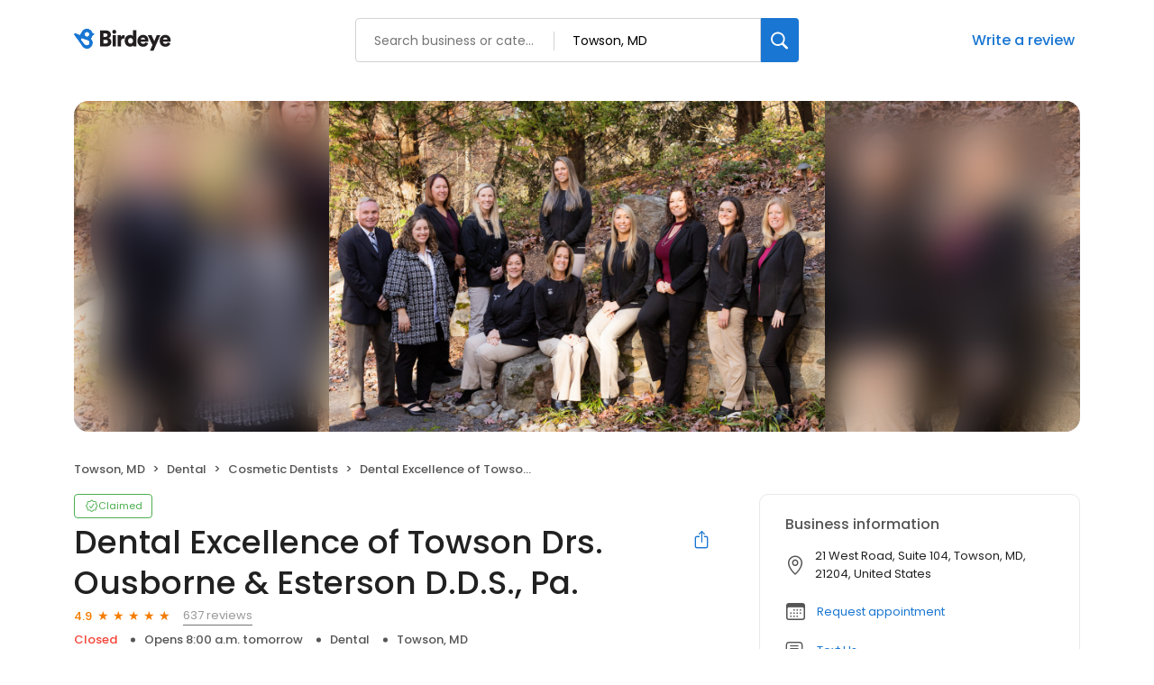

--- FILE ---
content_type: text/html; charset=utf-8
request_url: https://birdeye.com/dental-excellence-of-towson-drs-ousborne-esterson-dds-pa-147915595707875
body_size: 70317
content:
<!DOCTYPE html><html lang="en"><head><meta charSet="utf-8"/><meta name="viewport" content="width=device-width, initial-scale=1"/><link rel="preload" as="image" href="https://ddjkm7nmu27lx.cloudfront.net/157586/fileUpload/157586_1687264842206_groupphotoscaled.jpeg"/><link rel="preload" as="image" href="https://ddjkm7nmu27lx.cloudfront.net/414034643/f9f651883bb946808e2c4d95f2ca7e91.jpeg"/><link rel="preload" as="image" href="https://ddjkm7nmu27lx.cloudfront.net/317396972/661b760acf0b475ea9807a3b75bedfa0.png"/><link rel="preload" as="image" href="https://ddjkm7nmu27lx.cloudfront.net/313072399/c3d4975aa0314cd78fae98a18af55291.jpeg"/><link rel="preload" as="image" href="https://ddjkm7nmu27lx.cloudfront.net/287719628/826a8343c6754d1c9742f6ba6f198fba.png"/><link rel="preload" as="image" href="https://ddjkm7nmu27lx.cloudfront.net/207556048/d5db050a4f57488b98ca4b2692b350a9.png"/><link rel="preload" as="image" href="https://ddjkm7nmu27lx.cloudfront.net/206467418/813e7b01c40e4d2b938ece5c29a525ac.png"/><link rel="preload" as="image" href="https://ddjkm7nmu27lx.cloudfront.net/166747957/d9272748f7854ec08bba8115253fef99.png"/><link rel="preload" as="image" href="https://cdn2.birdeye.com/profiles/images/default-profile.png"/><link rel="stylesheet" href="https://d3cnqzq0ivprch.cloudfront.net/profiles/production/20251224/paid/_next/static/css/1cc1ae4cea607efd.css" data-precedence="next"/><link rel="stylesheet" href="https://d3cnqzq0ivprch.cloudfront.net/profiles/production/20251224/paid/_next/static/css/22aa00749614a1ec.css" data-precedence="next"/><link rel="stylesheet" href="https://d3cnqzq0ivprch.cloudfront.net/profiles/production/20251224/paid/_next/static/css/c6f758be412426c0.css" data-precedence="next"/><link rel="stylesheet" href="https://d3cnqzq0ivprch.cloudfront.net/profiles/production/20251224/paid/_next/static/css/b2b9584c22997f1f.css" data-precedence="next"/><link rel="stylesheet" href="https://d3cnqzq0ivprch.cloudfront.net/profiles/production/20251224/paid/_next/static/css/f6fdded2c6f85c55.css" data-precedence="next"/><link rel="stylesheet" href="https://d3cnqzq0ivprch.cloudfront.net/profiles/production/20251224/paid/_next/static/css/dd970185562ea62e.css" data-precedence="next"/><link rel="stylesheet" href="https://d3cnqzq0ivprch.cloudfront.net/profiles/production/20251224/paid/_next/static/css/bb2a14808921b5a4.css" data-precedence="next"/><link rel="stylesheet" href="https://d3cnqzq0ivprch.cloudfront.net/profiles/production/20251224/paid/_next/static/css/4e9fd7398485bc37.css" data-precedence="next"/><link rel="stylesheet" href="https://d3cnqzq0ivprch.cloudfront.net/profiles/production/20251224/paid/_next/static/css/cd23d316ac012b7b.css" data-precedence="next"/><link rel="stylesheet" href="https://d3cnqzq0ivprch.cloudfront.net/profiles/production/20251224/paid/_next/static/css/cf657e257ba48c57.css" data-precedence="next"/><link rel="stylesheet" href="https://d3cnqzq0ivprch.cloudfront.net/profiles/production/20251224/paid/_next/static/css/f79c5b0f6a27fee1.css" data-precedence="next"/><link rel="stylesheet" href="https://d3cnqzq0ivprch.cloudfront.net/profiles/production/20251224/paid/_next/static/css/1d30d7826350688d.css" data-precedence="next"/><link rel="preload" as="script" fetchPriority="low" href="https://d3cnqzq0ivprch.cloudfront.net/profiles/production/20251224/paid/_next/static/chunks/webpack-f2a504443d57ecde.js"/><script src="https://d3cnqzq0ivprch.cloudfront.net/profiles/production/20251224/paid/_next/static/chunks/fd9d1056-af70936544d016a2.js" async=""></script><script src="https://d3cnqzq0ivprch.cloudfront.net/profiles/production/20251224/paid/_next/static/chunks/2117-d9f7d643e2982950.js" async=""></script><script src="https://d3cnqzq0ivprch.cloudfront.net/profiles/production/20251224/paid/_next/static/chunks/main-app-5294d1645fe5526e.js" async=""></script><script src="https://d3cnqzq0ivprch.cloudfront.net/profiles/production/20251224/paid/_next/static/chunks/97bfd92e-a655332fa22690dc.js" async=""></script><script src="https://d3cnqzq0ivprch.cloudfront.net/profiles/production/20251224/paid/_next/static/chunks/810-72ff63e99a9818a4.js" async=""></script><script src="https://d3cnqzq0ivprch.cloudfront.net/profiles/production/20251224/paid/_next/static/chunks/7626-8569f098310d7e3a.js" async=""></script><script src="https://d3cnqzq0ivprch.cloudfront.net/profiles/production/20251224/paid/_next/static/chunks/app/error-a721bd1c5ed7ce84.js" async=""></script><script src="https://d3cnqzq0ivprch.cloudfront.net/profiles/production/20251224/paid/_next/static/chunks/baf6b78a-292dcc7f4005b0be.js" async=""></script><script src="https://d3cnqzq0ivprch.cloudfront.net/profiles/production/20251224/paid/_next/static/chunks/c473e9eb-5a4aaffd6f1cb7d9.js" async=""></script><script src="https://d3cnqzq0ivprch.cloudfront.net/profiles/production/20251224/paid/_next/static/chunks/5878-4b94a4fc26de0e08.js" async=""></script><script src="https://d3cnqzq0ivprch.cloudfront.net/profiles/production/20251224/paid/_next/static/chunks/8003-8eb6c21c00711737.js" async=""></script><script src="https://d3cnqzq0ivprch.cloudfront.net/profiles/production/20251224/paid/_next/static/chunks/7977-f1e2084ba0da1a74.js" async=""></script><script src="https://d3cnqzq0ivprch.cloudfront.net/profiles/production/20251224/paid/_next/static/chunks/8099-9aac8369b7f84643.js" async=""></script><script src="https://d3cnqzq0ivprch.cloudfront.net/profiles/production/20251224/paid/_next/static/chunks/86-5d78192462696e4e.js" async=""></script><script src="https://d3cnqzq0ivprch.cloudfront.net/profiles/production/20251224/paid/_next/static/chunks/3269-dbd5c16862debaa0.js" async=""></script><script src="https://d3cnqzq0ivprch.cloudfront.net/profiles/production/20251224/paid/_next/static/chunks/6097-830292aedaee8cf8.js" async=""></script><script src="https://d3cnqzq0ivprch.cloudfront.net/profiles/production/20251224/paid/_next/static/chunks/1922-9ad81280f7604050.js" async=""></script><script src="https://d3cnqzq0ivprch.cloudfront.net/profiles/production/20251224/paid/_next/static/chunks/3191-72ac932ca059e9aa.js" async=""></script><script src="https://d3cnqzq0ivprch.cloudfront.net/profiles/production/20251224/paid/_next/static/chunks/app/(profile)/%5Bslug%5D/page-ee85376f5215c51a.js" async=""></script><script src="https://d3cnqzq0ivprch.cloudfront.net/profiles/production/20251224/paid/_next/static/chunks/app/layout-4cbb13195a91a4c8.js" async=""></script><link rel="preconnect" href="https://d3cnqzq0ivprch.cloudfront.net"/><link rel="preconnect" href="https://fonts.gstatic.com" crossorigin="true"/><link rel="preconnect" href="https://fonts.googleapis.com"/><link rel="preconnect" href="https://cdn.jsdelivr.net"/><link rel="preconnect" href="https://cdn.icomoon.io"/><link href="https://fonts.googleapis.com/css2?family=Poppins:wght@100;200;300;400;500;600;700;800;900&amp;display=swap" rel="preload" as="style"/><link href="https://cdn.icomoon.io/101518/public-sites/style.css?23havv" rel="preload" as="style"/><meta name="format-detection" content="telephone=no, date=no, email=no, address=no"/><meta name="be-tracking-source" content="paid profiles"/><link rel="manifest" href="https://d3cnqzq0ivprch.cloudfront.net/public-site/production/assets/images/favicons/indirect/manifest.json"/><meta name="theme-color" content="#ffffff"/><title>Dental Excellence of Towson Drs. Ousborne &amp; Esterson D.D.S., Pa. - 637 Reviews - Cosmetic Dentists in Towson, MD - Birdeye</title><meta name="description" content="637 customer reviews of Dental Excellence of Towson Drs. Ousborne &amp; Esterson D.D.S., Pa.. One of the best Cosmetic Dentists businesses at 21 West Road, Suite 104, Towson, MD 21204 United States. Find reviews, ratings, directions, business hours, and book appointments online."/><meta name="robots" content="index, follow"/><meta name="fb:app_id" content="113069365515461"/><link rel="canonical" href="https://birdeye.com/dental-excellence-of-towson-drs-ousborne-esterson-dds-pa-147915595707875"/><meta property="og:title" content="Dental Excellence of Towson Drs. Ousborne &amp; Esterson D.D.S., Pa. - 637 Reviews - Cosmetic Dentists in Towson, MD - Birdeye"/><meta property="og:description" content="637 customer reviews of Dental Excellence of Towson Drs. Ousborne &amp; Esterson D.D.S., Pa.. One of the best Cosmetic Dentists businesses at 21 West Road, Suite 104, Towson, MD 21204 United States. Find reviews, ratings, directions, business hours, and book appointments online."/><meta property="og:url" content="https://birdeye.com/dental-excellence-of-towson-drs-ousborne-esterson-dds-pa-147915595707875"/><meta property="og:site_name" content="Birdeye"/><meta property="og:locale" content="en_US"/><meta property="og:image" content="https://ddjkm7nmu27lx.cloudfront.net/157586/fileUpload/157586_1687264842206_groupphotoscaled.jpeg"/><meta property="og:image:width" content="1200"/><meta property="og:type" content="website"/><meta name="twitter:card" content="summary_large_image"/><meta name="twitter:title" content="Dental Excellence of Towson Drs. Ousborne &amp; Esterson D.D.S., Pa. - 637 Reviews - Cosmetic Dentists in Towson, MD - Birdeye"/><meta name="twitter:description" content="637 customer reviews of Dental Excellence of Towson Drs. Ousborne &amp; Esterson D.D.S., Pa.. One of the best Cosmetic Dentists businesses at 21 West Road, Suite 104, Towson, MD 21204 United States. Find reviews, ratings, directions, business hours, and book appointments online."/><meta name="twitter:image" content="https://ddjkm7nmu27lx.cloudfront.net/157586/fileUpload/157586_1687264842206_groupphotoscaled.jpeg"/><meta name="twitter:image:width" content="1200"/><link rel="shortcut icon" href="https://d3cnqzq0ivprch.cloudfront.net/public-site/freeprod/assets/images/favicons/direct/favicon.ico" type="image/x-icon"/><link rel="icon" href="https://d3cnqzq0ivprch.cloudfront.net/public-site/freeprod/assets/images/favicons/direct/favicon-16x16.png" sizes="16x16" type="image/png"/><link rel="icon" href="https://d3cnqzq0ivprch.cloudfront.net/public-site/freeprod/assets/images/favicons/direct/favicon-32x32.png" sizes="32x32" type="image/png"/><link rel="apple-touch-icon" href="https://d3cnqzq0ivprch.cloudfront.net/public-site/freeprod/assets/images/favicons/direct/apple-touch-icon.png" sizes="180x180" type="image/png"/><link rel="mask-icon" href="https://d3cnqzq0ivprch.cloudfront.net/public-site/freeprod/assets/images/favicons/direct/safari-pinned-tab.svg" color="#5bbad5"/><link rel="next" href="/dental-excellence-of-towson-drs-ousborne-esterson-dds-pa-147915595707875?page=2"/><link href="https://fonts.googleapis.com/css2?family=Poppins:wght@100;200;300;400;500;600;700;800;900&amp;display=swap" rel="stylesheet"/><link href="https://cdn.jsdelivr.net/npm/bootstrap@5.0.2/dist/css/bootstrap-grid.min.css" rel="stylesheet"/><link href="https://cdn.icomoon.io/101518/public-sites/style.css?23havv" rel="stylesheet"/><style>:root {
                        --screen-max-width: 767px;
                        --primary-blue: #1976d2;
                        --success-green: #4caf50;
                        --danger-red: #f44336;
                        --dark-red: #c83329;
                        --orange: #f57c00;
                        --lightgray: #cccccc;
                        --white: #fff;
                        --black: #000;
                        --dark-gray: #555555;
                        --lightblue: #dceaf3;
                        --blue-hover: #1a60a6;
                        --text-dark-gray: #555555;
                        --text-gray: #999999;
                        --text-black: #212121;
                        --border-gray-100: #e9e9eb;
                        --border-gray-200: #cccccc;
                        --border-gray-300: #999999;
                        --border-gray-500: #3c4043;
                        --background-gray-100: #f1f1f1;
                      }
                      html, body {
                        margin: 0;
                        padding: 0;
                      }
                      * {
                        box-sizing: border-box;
                        font-family: 'Poppins', sans-serif;
                      }
                      body {
                        white-space-collapse: collapse;
                      }
                      a {
                        color: var(--primary-blue);
                        text-decoration: none;
                        cursor: pointer;
                      }
                      a:hover {
                        color: var(--blue-hover);
                      }
                      *:not(body) {
                        white-space-collapse: preserve-breaks;
                      }
                      address {
                        font-style: normal;
                      }
                      iframe {
                        border: 0;
                      }
                      .text-decoration-none {
                        text-decoration: none !important;
                      }
                      /* Adding styles with !importatn to override plugin styles */
                      .time-select__indicator {
                        padding: 0 3px 0 0 !important;
                        width: 10px !important;
                      }
                      .time-select__indicator-separator {
                        display: none !important;
                      }
                      .time-select__value-container {
                        padding: 0 4px 0 8px !important;
                        font-size: 12px !important;
                      }
                      .time-select__single-value {
                        margin: 0 !important;
                      }
                      .time-select__control {
                        min-height: 35px !important;
                        width: 40px;
                      }
                      .gm-style-iw button {
                        display: none !important;
                      }
                      .popover {
                        position: fixed;
                        padding: 15px 10px;
                        background-color: white;
                        box-shadow: 0 2px 10px rgba(0, 0, 0, 0.1);
                        color: #fff;
                        border-radius: 5px;
                        display: none;
                        max-width: 300px;
                        min-width: 300px;
                    }
                    
                    .popover::after {
                        content: '';
                        position: absolute;
                        width: 0;
                        height: 0;
                        border-style: solid;
                    }
                    
                    .popover.top::after {
                        border-width: 5px 5px 0 5px;
                        border-color: #fff transparent transparent transparent;
                        bottom: -5px;
                        left: 50%;
                        transform: translateX(-50%);
                    }
                    
                    .popover.bottom::after {
                        border-width: 0 5px 5px 5px;
                        border-color: transparent transparent #fff transparent;
                        top: -5px;
                        left: 50%;
                        transform: translateX(-50%);
                    }
                    
                    .popover.left::after {
                        border-width: 5px 0 5px 5px;
                        border-color: transparent  transparent transparent #fff;
                        right: -5px;
                        top: 50%;
                        transform: translateY(-50%);
                    }
                    
                    .popover.right::after {
                        border-width: 5px 5px 5px 0;
                        border-color: transparent #fff transparent transparent;
                        left: -5px;
                        top: 50%;
                        transform: translateY(-50%);
                    }
                    /* Overriding container styles for consistent layout */
                      @media only screen and (max-width: 991px) {
                        .gm-style-iw button {
                          display: block !important;
                          height: 15px !important;
                          width: 15px !important;
                        }
                        .gm-style-iw button span {
                            margin: 0 !important;
                          }
                        .containerFullWidth div[class='container'] {
                            max-width: 100% !important;
                        }
                        .containerNinetyWidth div[class='container'] {
                            max-width: 90% !important;
                        }
                        .containerNoWidth div[class='container'] {
                            max-width: none !important;
                        }
                      }
                      @media only screen and (max-width: 768px) {
                        .containerNinetyWidth div[class='container'] {
                            max-width: none !important;
                        }
                      }
                      </style><style>
                        .gm-style .gm-style-iw-tc::after {
                                background: none;
                                box-shadow: none;
                        }
                        </style><script id="global-error-handlers">
    window.onerror = function(message, source, lineno, colno, error) {
        fetch('/profile-api/logger', {
        method: 'POST',
        headers: {
            'Content-Type': 'application/json'
        },
        body: JSON.stringify({
            url: window.location.href,
            source: 'client-global-error-handler',
            error: {
            message: message,
            source: source,
            lineno: lineno,
            colno: colno,
            stack: error ? error.stack : null
            }
        })
        });
    };

    window.onunhandledrejection = function(event) {
        fetch('/profile-api/logger', {
        method: 'POST',
        headers: {
            'Content-Type': 'application/json'
        },
        body: JSON.stringify({
            url: window.location.href,
            source: 'client-global-error-handler',
            error: {
            message: event.reason ? event.reason.message : String(event.reason),
            stack: event.reason ? event.reason.stack : null
            }
        })
        });
    };
</script><script src="https://d3cnqzq0ivprch.cloudfront.net/profiles/production/20251224/paid/_next/static/chunks/polyfills-42372ed130431b0a.js" noModule=""></script></head><body><div><script type="application/ld+json">{"@context":"https://schema.org","@type":"LocalBusiness","@id":"#DentalExcellenceofTowsonDrs.Ousborne&EstersonD.D.S.,Pa.","name":"Dental Excellence of Towson Drs. Ousborne & Esterson D.D.S., Pa.","image":"https://ddjkm7nmu27lx.cloudfront.net/157586/fileUpload/157586_1687264842206_groupphotoscaled.jpeg","telephone":"(410) 828-1177","url":"https://birdeye.com/","description":"Welcome to Dental Excellence, Advanced Prosthodontics and Dentistry of Towson, MD. Led by Dr. Ousborne and Dr. Esterson, our dental care team is committed to providing the highest standard of care for your needs using the latest in treatment techniques and materials. In addition to general dental and preventive services, we provide comprehensive restorative and prosthetic care for your oral health needs and aesthetic goals.","maps":"https://maps.google.com/maps?hl=en&q=Dental%20Excellence%20of%20Towson%20Drs.%20Ousborne%20%26%20Esterson%20D.D.S.%2C%20Pa.%2021%20West%20Road%2C%20Suite%20104%2C%20Towson%2C%20MD%2C%2021204","sameAs":["https://plus.google.com/111004059270670543528/about","https://www.facebook.com/TowsonDentists/","https://twitter.com/DentistTowson","https://www.youtube.com/channel/UCGCwzzhNOBKXmSnXnOUpFTA","http://www.dentalexcellenceoftowson.com"],"address":{"@type":"PostalAddress","streetAddress":"21 West Road, Suite 104","addressLocality":"Towson","addressRegion":"MD","postalCode":"21204","addressCountry":"US"},"aggregateRating":{"@type":"AggregateRating","ratingValue":4.9,"reviewCount":637},"openingHoursSpecification":[{"@type":"OpeningHoursSpecification","dayOfWeek":"https://schema.org/Monday","opens":"8:00","closes":"16:30"},{"@type":"OpeningHoursSpecification","dayOfWeek":"https://schema.org/Tuesday","opens":"8:00","closes":"16:30"},{"@type":"OpeningHoursSpecification","dayOfWeek":"https://schema.org/Wednesday","opens":"8:00","closes":"16:30"},{"@type":"OpeningHoursSpecification","dayOfWeek":"https://schema.org/Thursday","opens":"8:00","closes":"16:30"},{"@type":"OpeningHoursSpecification","dayOfWeek":"https://schema.org/Friday","opens":"9:00","closes":"13:00"}],"reviews":[{"@type":"Review","datePublished":"2025-10-24","author":{"@type":"Person","name":"Jordan S."},"itemReviewed":{"@type":"LocalBusiness","@id":"#DentalExcellenceofTowsonDrs.Ousborne&EstersonD.D.S.,Pa."},"description":"Amazing individuals and a fantastic team! Newly renovated office is just what the practice needed! Looking forward to my next appointment! ","reviewRating":{"@type":"Rating","ratingValue":5}},{"@type":"Review","datePublished":"2025-07-30","author":{"@type":"Person","name":"Deryk B."},"itemReviewed":{"@type":"LocalBusiness","@id":"#DentalExcellenceofTowsonDrs.Ousborne&EstersonD.D.S.,Pa."},"description":"This practice has looked after me for years - a week ago I had an abscess fire up, and they had an antibiotic scrip ready at the small town in NC where I was staying within an hour, and on my return to Towson got straight into treatment.  The Bestest!!!!","reviewRating":{"@type":"Rating","ratingValue":5}},{"@type":"Review","datePublished":"2024-06-22","author":{"@type":"Person","name":"Deryk B."},"itemReviewed":{"@type":"LocalBusiness","@id":"#DentalExcellenceofTowsonDrs.Ousborne&EstersonD.D.S.,Pa."},"description":"I've been coming here for over 20 years - the personal touch is the best: when I've had emergencies (crowned tooth broke for example ) they hauled me in the next day!\nAnd of course, the post-appointment cookies are a reward for the stress of a-visit-to-the-dentist  [ and a guarntee that you will have to go back some day :-) ]\nDeryk","reviewRating":{"@type":"Rating","ratingValue":5}},{"@type":"Review","datePublished":"2024-05-17","author":{"@type":"Person","name":"Tez D."},"itemReviewed":{"@type":"LocalBusiness","@id":"#DentalExcellenceofTowsonDrs.Ousborne&EstersonD.D.S.,Pa."},"description":"I first went to Dr. Ousborne when another dentist couldn't deal with a problem I had.   Dr. Ousborne gave it a try but had to go another route.  I was pleased that he tried to work with my wishes and   I was pleased with the outcome.  Recently I had an old crown break and put myself into his hands.  Amazingly, it was all done in 2 1/2 hours.\nAs much as I like the work done by the dentist himself, I like the staff: friendly, knowledgeable, and super helpful.  I now have insurance but had no idea how it worked.  Amie took me under her wing and worked some magic so I got reimbursed.\n  (As an added benefit: they let me choose the music while I sat waiting for my crown.)  They all get crowns from me - the jeweled kind.","reviewRating":{"@type":"Rating","ratingValue":5}},{"@type":"Review","datePublished":"2023-12-13","author":{"@type":"Person","name":"judith t."},"itemReviewed":{"@type":"LocalBusiness","@id":"#DentalExcellenceofTowsonDrs.Ousborne&EstersonD.D.S.,Pa."},"description":"Dr. Ousborne and his staff have been fantastic,  creating and fitting my husband, who is 80 years old and forever petrified of dentists, with a full set of dentures. Being most attentive to his fears and worries, Dr. Ousborne and his assistant Laura constantly put him at ease and reduced his anxiety to the point both he and I enjoyed our  dental visits!  Dr. Ousborne's skills are evident by my husbands exceptional dentures which look beautiful and are 100% comfortable. I highly recommend Dr. Ousborne as he is truly \"The best of the best\".","reviewRating":{"@type":"Rating","ratingValue":5}},{"@type":"Review","datePublished":"2022-04-30","author":{"@type":"Person","name":"John S."},"itemReviewed":{"@type":"LocalBusiness","@id":"#DentalExcellenceofTowsonDrs.Ousborne&EstersonD.D.S.,Pa."},"description":"Dr. Ousborne, his assistant Laura, and the rest of the staff are all good people and make you feel right at home.\n\nI had all my teeth replaced with dental implants. I've been operated on by 4 oral surgeons. What I've learned is that you should NOT have the oral surgeon make your teeth. You need a person like Dr. Ousborne who specializes in just fitting and creating the right shapes. He has state of the art equipment that laser scans your teeth. And he puts artistry into it. He even made my smile wider without any prompting from me. \n \nDoc made a dozen teeth for me as I went thru 3 surgeries with my oral surgeon (now retired) in a little over a year. Also, I had had my bottom jaw done all at once, 3 years prior, so I had a full horseshoe of teeth. A third of it broke and came off. Dr. Osbourne was able to fix it and replace just those teeth leaving the rest of the horseshoe.  \n\n ","reviewRating":{"@type":"Rating","ratingValue":5}},{"@type":"Review","datePublished":"2022-04-21","author":{"@type":"Person","name":"gianpaolo g."},"itemReviewed":{"@type":"LocalBusiness","@id":"#DentalExcellenceofTowsonDrs.Ousborne&EstersonD.D.S.,Pa."},"description":"Great. Thanks","reviewRating":{"@type":"Rating","ratingValue":5}},{"@type":"Review","datePublished":"2021-01-07","author":{"@type":"Person","name":"TallNubian-Shirley"},"itemReviewed":{"@type":"LocalBusiness","@id":"#DentalExcellenceofTowsonDrs.Ousborne&EstersonD.D.S.,Pa."},"description":"UPDATE - JANUARY 7, 2021- 10 STARS!!!!    Cannot speak more highly of Ousborne & Keller DDS! AND Dr. Patrick  & Laura, Amie and Sarah!. These are the folks I have seen on my appointments over the last 3 months from October, 2020 through to my last appointment on December 2, 2020. Sarah is an awesome Hygienist. Very calm and comforting, with a sense of humor and a gentle spirit. She has taking my BP several times just to help me get an average reading. Amie has been EXTREMELY patient with me as I question the bill and in trying to understand the charges. I cannot even find more complementing words to describe Ms. Laura! She works closely with Dr. Patrick and is so incredibly friendly,  unmistakably professional and very understanding, gentle with patients, accommodating and conversational!  I have joked with both her and Dr. Patrick on my appointments and we have enjoyed many great laughs. Nothing like loud laughter in a Dental Office I have to say!!!!.  \n\nDr. Patrick, I do have to ask for your forgiveness though. I promised in December that I would floss more often...Well.....I DO intend on doing it....BUT I have not as OFTEN as I KNOW I should.   I prom~~~,.....WAIT....MAYBE I'd better NOT promise!!!  LOL!, LOL!. \n\nHAPPY NEW YEAR Ousborne & Keller, DDS, PA!!\nWishing you continued Success and MANY NEW patients THIS YEAR!!\n\n\nPREVIOUS REVIEW- November, 2020\nDr. Patrick Ousborne & his whole staff are incredibly patient focused, friendly, and accommodating. Customer Service is their first priority! Dr Ousborne explains all services needed or recommended and which can wait. There is no rush to get you out the door. They work with you to submit your Insurance forms...although they don't specifically accept dental coverage plans. This allows them to upgrade equipment to keep up with advances in technology. Better for all of us patients!!!                                                          \n      \n       They take time to educate you on proper dental care, suggesting electric tooth-brushes for better tooth/gum  care.  I did not have dental care for 12 years....YES...you read that correct. I used my Philips SoniCare & Eco-Dent tooth powder ALL those years! Then I made an appointment, even a couple of the staff STILL remembered me!!!! I was VERY surprised that my teeth & gums were not in bad shape after that much time away with ANY cleanings & after YEARS of eating cakes, cookies, drinking sodas, juices, etc. I had a \"small cavity \" just starting to form on ONE tooth!     \n\n         Dr. Ousborne doesn't try to upsell you or add more \"needed services\" to your bill. He patiently informs you of what IS needed & lets you decide how to proceed.\n\n       If you have the old-fashioned 'silver-colored' mercury fillings in your teeth & you are over 40 yrs old, go to Dr Ousborne to have him remove them!!. None of us need more toxins in our bodies then we already are exposed to. Ousborne & Keller WILL take great care of you.\nI cannot recommend them highly enough!!!","reviewRating":{"@type":"Rating","ratingValue":5}},{"@type":"Review","datePublished":"2019-02-12","author":{"@type":"Person","name":"Mary G."},"itemReviewed":{"@type":"LocalBusiness","@id":"#DentalExcellenceofTowsonDrs.Ousborne&EstersonD.D.S.,Pa."},"description":"Thanks for the special treatment.","reviewRating":{"@type":"Rating","ratingValue":5}}]}</script><div></div><header id="page-header" class="styles_header__iNbqQ containerNinetyWidth" data-gtm-section="Pr Search Bar"><div class="container"><div class="styles_fluid-container__ntlSw"><div class="styles_logoWrapper__9_cSe"><a href="https://reviews.birdeye.com" class="styles_header-logo__egmqf" data-gtm-action-value="Brand Logo" aria-label="Birdeye logo"><svg width="115" height="28" viewBox="0 0 115 28" fill="none" xmlns="http://www.w3.org/2000/svg"><path fill-rule="evenodd" clip-rule="evenodd" d="M35.2988 17.2904C36.7926 17.2904 37.6987 16.491 37.6987 15.2169C37.6987 13.9934 36.8172 13.1444 35.2988 13.1444H32.8748V17.2904H35.2988ZM34.9804 9.89702C36.3273 9.89702 37.2088 9.17276 37.2088 7.97386C37.2088 6.82459 36.4496 6.07576 34.9317 6.07576H32.8748V9.89702H34.9804ZM35.5927 2.80383C39.021 2.80383 41.0042 4.82674 41.0042 7.54885C41.0042 9.37226 39.878 10.8714 38.4579 11.3455C40.0249 11.7204 41.5432 13.194 41.5432 15.4921C41.5432 18.3891 39.3881 20.5127 36.1066 20.5127H29.1035V2.80383H35.5927Z" fill="#231F20"></path><path fill-rule="evenodd" clip-rule="evenodd" d="M42.8907 20.5126H46.6129V8.09855H42.8907V20.5126ZM44.727 2.07898C45.9515 2.07898 46.9308 3.0779 46.9308 4.30186C46.9308 5.52583 45.9515 6.52523 44.727 6.52523C43.5516 6.52523 42.5723 5.52583 42.5723 4.30186C42.5723 3.0779 43.5516 2.07898 44.727 2.07898Z" fill="#231F20"></path><path fill-rule="evenodd" clip-rule="evenodd" d="M56.2612 11.8454C55.845 11.7456 55.4533 11.7206 55.0858 11.7206C53.592 11.7206 52.2456 12.6193 52.2456 15.0922V20.5124H48.5234V8.0988H52.1228V9.77187C52.7596 8.37347 54.3025 7.974 55.2819 7.974C55.6489 7.974 56.0165 8.02363 56.2612 8.0988V11.8454Z" fill="#231F20"></path><path fill-rule="evenodd" clip-rule="evenodd" d="M62.7997 17.3902C64.2443 17.3902 65.5425 16.3411 65.5425 14.2932C65.5425 12.2201 64.2443 11.2207 62.7997 11.2207C61.355 11.2207 60.0573 12.2201 60.0573 14.2932C60.0573 16.3411 61.355 17.3902 62.7997 17.3902ZM69.1665 18.2894C69.1665 19.4136 69.2397 20.2376 69.2643 20.5122H65.689C65.6644 20.3629 65.5912 19.813 65.5912 19.3133C65.0281 20.1629 63.8036 20.7874 62.3344 20.7874C58.906 20.7874 56.3105 18.0894 56.3105 14.2681C56.3105 10.5717 58.7591 7.79895 62.212 7.79895C64.2935 7.79895 65.1996 8.59838 65.4934 9.07255V2.42847H69.1665V18.2894Z" fill="#231F20"></path><path fill-rule="evenodd" clip-rule="evenodd" d="M78.9866 12.8195C78.9375 11.8702 78.3012 10.7214 76.5381 10.7214C74.9711 10.7214 74.1873 11.8952 74.1136 12.8195H78.9866ZM82.3658 16.9409C81.7781 19.0891 79.8436 20.887 76.7582 20.887C73.4036 20.887 70.416 18.4396 70.416 14.268C70.416 10.2718 73.3299 7.72412 76.489 7.72412C80.2598 7.72412 82.5865 10.0969 82.5865 14.0935C82.5865 14.6178 82.5373 15.1922 82.5128 15.2674H74.0404C74.1136 16.6658 75.3627 17.6652 76.8074 17.6652C78.1542 17.6652 78.9134 17.0156 79.2559 16.0417L82.3658 16.9409Z" fill="#231F20"></path><path fill-rule="evenodd" clip-rule="evenodd" d="M84.3498 25.2832L87.1167 18.8391L81.999 8.09863H86.162L89.125 14.7427L91.8187 8.09863H95.761L88.2675 25.2832H84.3498Z" fill="#231F20"></path><path fill-rule="evenodd" clip-rule="evenodd" d="M103.671 12.8195C103.622 11.8702 102.986 10.7214 101.223 10.7214C99.6556 10.7214 98.8719 11.8952 98.7982 12.8195H103.671ZM107.05 16.9409C106.463 19.0891 104.528 20.887 101.443 20.887C98.0882 20.887 95.1006 18.4396 95.1006 14.268C95.1006 10.2718 98.0145 7.72412 101.174 7.72412C104.944 7.72412 107.271 10.0969 107.271 14.0935C107.271 14.6178 107.222 15.1922 107.197 15.2674H98.725C98.7982 16.6658 100.047 17.6652 101.492 17.6652C102.839 17.6652 103.598 17.0156 103.94 16.0417L107.05 16.9409Z" fill="#231F20"></path><mask id="mask0_1463_914" style="mask-type:alpha" maskUnits="userSpaceOnUse" x="0" y="0" width="23" height="24"><path d="M12.3594 1.04579C10.5873 1.63031 9.24048 2.90487 8.50445 4.47144L6.5458 7.67494L1.89626 5.78647L1.89295 5.79081C1.60005 5.66841 1.26653 5.64143 0.941504 5.74792C0.222955 5.98549 -0.167262 6.76034 0.0689469 7.47978C0.103433 7.58531 0.152565 7.68072 0.20831 7.77083L0.200279 7.78047L5.05107 14.3899C5.05532 14.3952 5.05768 14.4019 5.06194 14.4082C5.06666 14.4144 5.07186 14.4188 5.07658 14.425L8.57578 19.4216C9.95383 22.3731 13.3444 23.8972 16.5119 22.8525C19.9308 21.7249 21.7903 18.0338 20.6645 14.6086C20.314 13.5427 19.7154 12.6286 18.9543 11.9082C19.9138 10.9647 20.5653 9.74748 20.8081 8.42666L21.8569 8.11537L21.8564 8.10332C21.9495 8.06718 22.0402 8.02333 22.1257 7.96454C22.7105 7.55929 22.857 6.75648 22.4531 6.17004C22.2698 5.90501 22.0043 5.73539 21.7156 5.6607V5.65588L20.6314 5.36339C20.6158 5.31134 20.6054 5.25882 20.5884 5.2063C19.6852 2.45913 17.1365 0.716675 14.3988 0.716675C13.7233 0.716675 13.0359 0.822687 12.3594 1.04579ZM12.2786 7.82094C11.8813 6.58976 12.5375 5.26364 13.744 4.85838C14.9511 4.45313 16.2512 5.12293 16.6485 6.35364C17.0458 7.58434 16.3901 8.91094 15.1826 9.3162C14.944 9.39619 14.7016 9.43426 14.4635 9.43426C13.497 9.43426 12.5975 8.8083 12.2786 7.82094ZM8.07266 13.3938L8.0788 13.3866C8.03203 13.3211 7.99093 13.2512 7.96022 13.1741C7.75 12.646 8.02164 12.0523 8.56586 11.8484C8.81247 11.7559 9.07088 11.7632 9.30142 11.8441L9.30331 11.8407L14.8703 13.7234C15.7655 13.9167 16.5478 14.5253 16.9026 15.4182C17.4653 16.8358 16.7382 18.428 15.2775 18.9744C14.1253 19.4057 12.8691 19.0496 12.1104 18.1875L12.1047 18.1938L8.07266 13.3938Z" fill="white"></path></mask><g mask="url(#mask0_1463_914)"><path d="M12.3594 1.04579C10.5873 1.63031 9.24048 2.90487 8.50445 4.47144L6.5458 7.67494L1.89626 5.78647L1.89295 5.79081C1.60005 5.66841 1.26653 5.64143 0.941504 5.74792C0.222955 5.98549 -0.167262 6.76034 0.0689469 7.47978C0.103433 7.58531 0.152565 7.68072 0.20831 7.77083L0.200279 7.78047L5.05107 14.3899C5.05532 14.3952 5.05768 14.4019 5.06194 14.4082C5.06666 14.4144 5.07186 14.4188 5.07658 14.425L8.57578 19.4216C9.95383 22.3731 13.3444 23.8972 16.5119 22.8525C19.9308 21.7249 21.7903 18.0338 20.6645 14.6086C20.314 13.5427 19.7154 12.6286 18.9543 11.9082C19.9138 10.9647 20.5653 9.74748 20.8081 8.42666L21.8569 8.11537L21.8564 8.10332C21.9495 8.06718 22.0402 8.02333 22.1257 7.96454C22.7105 7.55929 22.857 6.75648 22.4531 6.17004C22.2698 5.90501 22.0043 5.73539 21.7156 5.6607V5.65588L20.6314 5.36339C20.6158 5.31134 20.6054 5.25882 20.5884 5.2063C19.6852 2.45913 17.1365 0.716675 14.3988 0.716675C13.7233 0.716675 13.0359 0.822687 12.3594 1.04579ZM12.2786 7.82094C11.8813 6.58976 12.5375 5.26364 13.744 4.85838C14.9511 4.45313 16.2512 5.12293 16.6485 6.35364C17.0458 7.58434 16.3901 8.91094 15.1826 9.3162C14.944 9.39619 14.7016 9.43426 14.4635 9.43426C13.497 9.43426 12.5975 8.8083 12.2786 7.82094ZM8.07266 13.3938L8.0788 13.3866C8.03203 13.3211 7.99093 13.2512 7.96022 13.1741C7.75 12.646 8.02164 12.0523 8.56586 11.8484C8.81247 11.7559 9.07088 11.7632 9.30142 11.8441L9.30331 11.8407L14.8703 13.7234C15.7655 13.9167 16.5478 14.5253 16.9026 15.4182C17.4653 16.8358 16.7382 18.428 15.2775 18.9744C14.1253 19.4057 12.8691 19.0496 12.1104 18.1875L12.1047 18.1938L8.07266 13.3938Z" fill="#1976D2"></path></g></svg></a></div><div class="styles_searchWrapper__Mda3l"><form class="style_search-wrapper__7v5Bt" data-gtm-section="Pr Main search bar"><div class="style_search-input-wrap__1WiF5" tabindex="0"><input type="text" placeholder="Search business or category" autoComplete="off" data-gtm-action-value="Search by business" id="business-search" class="" value=""/><input type="text" placeholder="City, State, or Zip code" autoComplete="off" data-gtm-action-value="Search by location" id="location-search" class="
                        " value=""/></div><button class="style_btn-submit__OeNcr" data-gtm-action-value="Search Button" aria-label="Search"><img alt="search" loading="lazy" width="20" height="20" decoding="async" data-nimg="1" style="color:transparent" src="https://cdn2.birdeye.com/profiles/images/icon-search.svg"/></button></form></div><div class="styles_rightSide__vZeJF"><button class="styles_writeReviewBtn__uL1hy">Write a review</button></div></div></div></header><div class="containerNinetyWidth"><div class="container"><div class="row"><div class="col-12"><!--$--><section class="BusinessBannerDesktop_banner__piC7n " style="background-image:url(https://ddjkm7nmu27lx.cloudfront.net/157586/fileUpload/157586_1687264842206_groupphotoscaled.jpeg)"><div class="BusinessBannerDesktop_blur__yW_xa"><img alt="Dental Excellence of Towson Drs. Ousborne &amp; Esterson D.D.S., Pa.&#x27;s cover image" class="BusinessBannerDesktop_coverImg__VVCNj" src="https://ddjkm7nmu27lx.cloudfront.net/157586/fileUpload/157586_1687264842206_groupphotoscaled.jpeg"/></div></section><!--/$--></div></div></div></div><nav data-gtm-section="Pr Breadcrumbs" aria-label="breadcrumb" class="styles_nav__klZdt containerNinetyWidth"><div class="container"><ol class="styles_breadcrumb__zMDQc"><li class="styles_breadcrumb-item__ZUcfB" data-gtm-action-value="Breadcrumb - Location">Towson, MD</li><li class="styles_breadcrumb-item__ZUcfB"><a class="styles_link__SxWTM" href="https://reviews.birdeye.com/d/dental/towson-md/" target="_blank" data-gtm-action-value="Breadcrumb - Dental">Dental</a></li><li class="styles_breadcrumb-item__ZUcfB"><a class="styles_link__SxWTM" href="https://reviews.birdeye.com/d/cosmetic-dentists/towson-md/" target="_blank" data-gtm-action-value="Breadcrumb - Cosmetic Dentists">Cosmetic Dentists</a></li><li class="styles_breadcrumb-item__ZUcfB styles_businessName__QvoIF" data-gtm-action-value="Breadcrumb - Business">Dental Excellence of Towson Drs. Ousborne &amp; Esterson D.D.S., Pa.</li></ol></div></nav><div class="containerNinetyWidth"><div class="container"><div class="row"><div class="col-lg-8 styles_leftSectionWrapper__Yk2u0"><section data-gtm-section="Pr Top Fold CTA" class="styles_sectionPb__RVH1k"><div class="styles_profileStatus__nhr0z styles_claimedProfile__AvzoT styles_businessProfile__Y6VSp"><button class="styles_statusChip__Xnwzm" data-gtm-action-value="Claimed chip"><i class="icon-check-badge"></i><span>Claimed</span></button><div class="styles_toolTip__l3rUL"><p>This profile has been claimed by the business owner or representative.</p></div></div><div class="styles_businessNameWrapper__dA0rt"><h1 class="styles_businessName__6jXAH">Dental Excellence of Towson Drs. Ousborne &amp; Esterson D.D.S., Pa.</h1><button class="SocialShare_shareBtn__SiMLM" data-gtm-action-value="Share"><i class="icon-icon-share"></i><div class="SocialShare_tooltip__uqSKp">Share business profile</div></button><!--$--><!--/$--></div><div class="styles_ratingWrapper__Ep_q_ null"><span class="styles_averageRating__qRY0X" data-gtm-action-value="Average Rating Count">4.9</span><div class="style_starsContainer__P4vyT"><span class="style_star__d_qre style_sm__WOd_5 style_on__JmsyD" style="color:#f57c00" data-gtm-action-value="Rating Stars"></span><span class="style_star__d_qre style_sm__WOd_5 style_on__JmsyD" style="color:#f57c00" data-gtm-action-value="Rating Stars"></span><span class="style_star__d_qre style_sm__WOd_5 style_on__JmsyD" style="color:#f57c00" data-gtm-action-value="Rating Stars"></span><span class="style_star__d_qre style_sm__WOd_5 style_on__JmsyD" style="color:#f57c00" data-gtm-action-value="Rating Stars"></span><span class="style_star__d_qre style_sm__WOd_5" style="color:#ccc" data-gtm-action-value="Rating Stars"><span class="style_star__d_qre style_half__x9Mmc style_sm__WOd_5" style="width:90.00000000000003%"></span></span></div><button class="styles_totalReviews__W_6Xq " data-gtm-action-value="Review Count" rel="nofollow" aria-label="637 reviews">637 reviews</button></div><ul class="styles_businessInfo__zRmkz"><li><a class="styles_displayCategoryLink__UuM8k" href="https://reviews.birdeye.com/d/categories/dental/" target="_blank" data-gtm-action-value="Category - Display">Dental</a></li><li data-gtm-action-value="Derived location">Towson, MD</li><!--$--><!--/$--></ul><div class="styles_ctaWrapper__4w0oZ"><button class="styles_btn-primary__ahAKK" aria-label="Submit review" data-gtm-action-value="Write a review - Write a review" id="war-cta-top-fold"><i class="icon-reviews"></i>Write a review</button><section data-gtm-section="Pr P Request Appointment"><button class="BookAppointmenButton_button__NXt2L" aria-label="Book an appointment" data-gtm-action-value="Request appointment"><i class="icon-calendar"></i>Request appointment</button><!--$!--><template data-dgst="BAILOUT_TO_CLIENT_SIDE_RENDERING"></template><!--/$--></section></div></section><section data-gtm-section="Pr About Business Section" class="styles_sectionPb__RVH1k"><h2 class="title_heading__Feho7 title_heading2__eitsN title_textGray__AwCu_ styles_title__SQwMT">About this business</h2><div class="styles_tags__4c8HP"><i class="icon-tag-outline"></i><a href="https://reviews.birdeye.com/d/categories/dental/" target="_blank" class="styles_link__g4dAX" data-gtm-action-value="Keyword - 1">Dental</a><a href="https://reviews.birdeye.com/d/categories/cosmetic-dentists/" target="_blank" class="styles_link__g4dAX" data-gtm-action-value="Keyword - 2">Cosmetic Dentists</a><a href="https://reviews.birdeye.com/d/categories/dentists/" target="_blank" class="styles_link__g4dAX" data-gtm-action-value="Keyword - 3">Dentists</a><a href="https://reviews.birdeye.com/d/categories/endodontists/" target="_blank" class="styles_link__g4dAX" data-gtm-action-value="Keyword - 4">Endodontists</a></div><!--$!--><template data-dgst="BAILOUT_TO_CLIENT_SIDE_RENDERING"></template><!--/$--></section><section data-gtm-section="Pr Location Details Section" class="styles_sectionPb__RVH1k"><div class="styles_locationHeader__xtC_2"><h2 class="title_heading__Feho7 title_heading2__eitsN title_textGray__AwCu_ undefined">Location details</h2></div><div class="row"><div class="col-12 col-lg-6 styles_mapAddressWrapper__BhjQh"><div class="styles_mapWrapper__esPsW"><div class="GoogleMap_mapContainer__2vE8F"><a href="https://maps.google.com/?q=place_id%3AChIJPzDXbksOyIkRIe785Cn57zo" target="_blank" rel="nofollow" data-gtm-action-value="Location marker in map"><iframe title="Google maps with business location" src="https://www.google.com/maps/embed/v1/place?maptype=roadmap&amp;key=AIzaSyAFaerwXjhkGaAtXpIn7hES9W2RUNs06Hk&amp;zoom=11&amp;q=place_id%3AChIJPzDXbksOyIkRIe785Cn57zo" height="215" width="100%" referrerPolicy="no-referrer-when-downgrade" class="GoogleMap_hideIframeControls__LgHcG" loading="lazy"></iframe></a></div></div><div class="styles_addressWrapper__v50AY styles_divider__C6Qr5"><address><i data-gtm-action-value="Location Icon" class="icon-checkin"></i><p>21 West Road, Suite 104, Towson, MD, 21204, United States</p></address><a class="getDirectionsBtn_btn__RYphX " href="https://www.google.com/maps/dir/?api=1&amp;destination=Dental%20Excellence%20of%20Towson%20Drs.%20Ousborne%20%26%20Esterson%20D.D.S.%2C%20Pa.%2021%20West%20Road%2C%20Suite%20104%2C%20Towson%2C%20MD%2C%2021204" target="_blank" data-gtm-action-value="Directions"><span class="getDirectionsBtn_icon__KqUNv"><i class="icon-directions-outline"></i></span><span class="getDirectionsBtn_label__3t69y">Get directions</span></a></div></div><div class="col-12 col-lg-6 styles_workingHourseWrapper__QgjsB"><table class="Hours_workingHours__ohtYc " border="0" cellPadding="0" cellSpacing="0"><thead><tr><th>Weekday</th><th>Schedule</th><th>Status</th></tr></thead><tbody><tr><td valign="top"><strong>Mon</strong></td><td valign="top"><span>8:00 a.m. to 4:30 p.m.</span></td><td valign="top"></td></tr><tr><td valign="top"><strong>Tue</strong></td><td valign="top"><span>8:00 a.m. to 4:30 p.m.</span></td><td valign="top"></td></tr><tr><td valign="top"><strong>Wed</strong></td><td valign="top"><span>8:00 a.m. to 4:30 p.m.</span></td><td valign="top"></td></tr><tr><td valign="top"><strong>Thu</strong></td><td valign="top"><span>8:00 a.m. to 4:30 p.m.</span></td><td valign="top"></td></tr><tr><td valign="top"><strong>Fri</strong></td><td valign="top"><span>9:00 a.m. to 1:00 p.m.</span></td><td valign="top"></td></tr><tr><td valign="top"><strong>Sat</strong></td><td valign="top">Closed</td><td valign="top"></td></tr><tr><td valign="top"><strong>Sun</strong></td><td valign="top">Closed</td><td valign="top"></td></tr></tbody></table></div></div></section><section class="styles_sectionPb__RVH1k styles_sectionPt__OH7dK styles_sectionBorder__QDuFh" id="review-section" data-gtm-section="Pr Reviews Section"><!--$--><!--$!--><template data-dgst="BAILOUT_TO_CLIENT_SIDE_RENDERING"></template><!--/$--><!--/$--><div><div class="styles_reviewsBarWrapper__5VQ07"><div class="styles_reviewSummary__CHrdL"><strong data-gtm-action-value="Summary - Ratings count">4.9</strong><span data-gtm-action-value="Summary - Ratings star">637 reviews</span></div><div class="styles_ratingList__qcKio"><!--$!--><template data-dgst="BAILOUT_TO_CLIENT_SIDE_RENDERING"></template><!--/$--></div></div></div><div id="reviews"><div class="styles_container__pz6uu " data-gtm-section="Pr Write a review banner"><div class="styles_cta__FuWoL"><span class="styles_icon__qpoKR"><i class="icon-user-circle"></i></span><button>Write a review</button></div><div class="styles_selectRating__vm_E0"><div class="style_starsContainer__P4vyT"><span class="style_star__d_qre style_lg__fUx49 style_selectable__R3LYW" style="color:#ccc" data-gtm-action-value="1 Stars"></span><span class="style_star__d_qre style_lg__fUx49 style_selectable__R3LYW" style="color:#ccc" data-gtm-action-value="2 Stars"></span><span class="style_star__d_qre style_lg__fUx49 style_selectable__R3LYW" style="color:#ccc" data-gtm-action-value="3 Stars"></span><span class="style_star__d_qre style_lg__fUx49 style_selectable__R3LYW" style="color:#ccc" data-gtm-action-value="4 Stars"></span><span class="style_star__d_qre style_lg__fUx49 style_selectable__R3LYW" style="color:#ccc" data-gtm-action-value="5 Stars"></span></div><span class="styles_label__DAZRV d-none d-md-inline">Select a rating</span></div></div><div class="BusinessReviews_loadingWrapper__MKckg"><ul class="BusinessReviews_tabs__WijcD" data-gtm-section="Reviews Platform Tabs"><li class="BusinessReviews_currentActive__n51a0 BusinessReviews_tab__b6GEq"><button type="button" data-gtm-action-value="Birdeye"><span class="BusinessReviews_sourceIconContainer__dnpq_"><span class="BusinessReviews_scaleDown__k_yXJ"><i class="icons_icon-aggr-source-100__bEzPD icons_icon-aggr-source-dummy-b__L6_j5"></i></span></span>Birdeye (84)</button></li><li class="BusinessReviews_tab__b6GEq"><button type="button" data-gtm-action-value="Google"><span class="BusinessReviews_sourceIconContainer__dnpq_"><span class="BusinessReviews_scaleDown__k_yXJ"><i class="icons_icon-aggr-source-2__VcD4B icons_icon-aggr-source-dummy-g__hgEMk"></i></span></span>Google (483)</button></li><li class="BusinessReviews_tab__b6GEq"><button type="button" data-gtm-action-value="Facebook"><span class="BusinessReviews_sourceIconContainer__dnpq_"><span class="BusinessReviews_scaleDown__k_yXJ"><i class="icons_icon-aggr-source-110__lV9Q3 icons_icon-aggr-source-dummy-f__uMdpH"></i></span></span>Facebook (61)</button></li><li class="BusinessReviews_tab__b6GEq"><button type="button" data-gtm-action-value="YellowBot"><span class="BusinessReviews_sourceIconContainer__dnpq_"><span class="BusinessReviews_scaleDown__k_yXJ"><i class="icons_icon-aggr-source-63__A_uiS icons_icon-aggr-source-dummy-y__YyD2T"></i></span></span>YellowBot (6)</button></li><li class="BusinessReviews_tab__b6GEq"><button type="button" data-gtm-action-value="Others"><i class="icon-three-dots BusinessReviews_otherSourceIcon__U_rAD"></i>Others (3)</button></li></ul><div><div id="510603100" class="CustomerReview_clientsReviews__ZN8oK"><div class="CustomerReview_clientHeader__9qWI1"><img width="40" height="40" src="https://ddjkm7nmu27lx.cloudfront.net/414034643/f9f651883bb946808e2c4d95f2ca7e91.jpeg" alt="Jordan S.&#x27;s profile image" class="CustomerReview_clientImage__k8Ygv"/><div class="CustomerReview_reviewInfo__h8dB8"><div class="CustomerReview_reviewInfoTop__tElLa CustomerReview_sourceVisible__KtjD9"><strong data-gtm-action-value="Reviewer name" class="CustomerReview_clientName__dyE5o">Jordan S.<!-- --> </strong><div class="CustomerReview_reviewSourceWrapper__0uC2I"><button type="button" data-gtm-action-value="Review source - Birdeye" class="styles_btnLink__2uvo5 "> <!-- -->on <!-- -->Birdeye</button></div></div><div class="style_starsContainer__P4vyT"><span class="style_star__d_qre style_sm__WOd_5 style_on__JmsyD" style="color:#f57c00" data-gtm-action-value="Rating Stars"></span><span class="style_star__d_qre style_sm__WOd_5 style_on__JmsyD" style="color:#f57c00" data-gtm-action-value="Rating Stars"></span><span class="style_star__d_qre style_sm__WOd_5 style_on__JmsyD" style="color:#f57c00" data-gtm-action-value="Rating Stars"></span><span class="style_star__d_qre style_sm__WOd_5 style_on__JmsyD" style="color:#f57c00" data-gtm-action-value="Rating Stars"></span><span class="style_star__d_qre style_sm__WOd_5 style_on__JmsyD" style="color:#f57c00" data-gtm-action-value="Rating Stars"></span></div></div><div><span class="CustomerReview_publishDate____DaU">2 months ago</span></div></div><p class="styles_read-more-paragraph__frblj">Amazing individuals and a fantastic team! Newly renovated office is just what the practice needed! Looking forward to my next appointment! <!-- --> </p><div class="CustomerReview_businessReply__R0EF6"><p>Business response:</p><p class="styles_read-more-paragraph__frblj">Thank you for your review! We appreciate your kind words about our team and newly renovated office. Glad you&#x27;re looking forward to your next visit!<!-- --> </p></div></div><div id="492630087" class="CustomerReview_clientsReviews__ZN8oK"><div class="CustomerReview_clientHeader__9qWI1"><img width="40" height="40" src="https://ddjkm7nmu27lx.cloudfront.net/317396972/661b760acf0b475ea9807a3b75bedfa0.png" alt="Deryk B.&#x27;s profile image" class="CustomerReview_clientImage__k8Ygv"/><div class="CustomerReview_reviewInfo__h8dB8"><div class="CustomerReview_reviewInfoTop__tElLa CustomerReview_sourceVisible__KtjD9"><strong data-gtm-action-value="Reviewer name" class="CustomerReview_clientName__dyE5o">Deryk B.<!-- --> </strong><div class="CustomerReview_reviewSourceWrapper__0uC2I"><button type="button" data-gtm-action-value="Review source - Birdeye" class="styles_btnLink__2uvo5 "> <!-- -->on <!-- -->Birdeye</button></div></div><div class="style_starsContainer__P4vyT"><span class="style_star__d_qre style_sm__WOd_5 style_on__JmsyD" style="color:#f57c00" data-gtm-action-value="Rating Stars"></span><span class="style_star__d_qre style_sm__WOd_5 style_on__JmsyD" style="color:#f57c00" data-gtm-action-value="Rating Stars"></span><span class="style_star__d_qre style_sm__WOd_5 style_on__JmsyD" style="color:#f57c00" data-gtm-action-value="Rating Stars"></span><span class="style_star__d_qre style_sm__WOd_5 style_on__JmsyD" style="color:#f57c00" data-gtm-action-value="Rating Stars"></span><span class="style_star__d_qre style_sm__WOd_5 style_on__JmsyD" style="color:#f57c00" data-gtm-action-value="Rating Stars"></span></div></div><div><span class="CustomerReview_publishDate____DaU">4 months ago</span></div></div><p class="styles_read-more-paragraph__frblj">This practice has looked after me for years - a week ago I had an abscess fire up, and they had an antibiotic scrip ready at the small town in NC where I was staying within an hour, and on my return to Towson got straight into treatment.  The Bestest!!!!<!-- --> </p></div><div id="413525003" class="CustomerReview_clientsReviews__ZN8oK"><div class="CustomerReview_clientHeader__9qWI1"><img width="40" height="40" src="https://ddjkm7nmu27lx.cloudfront.net/317396972/661b760acf0b475ea9807a3b75bedfa0.png" alt="Deryk B.&#x27;s profile image" class="CustomerReview_clientImage__k8Ygv"/><div class="CustomerReview_reviewInfo__h8dB8"><div class="CustomerReview_reviewInfoTop__tElLa CustomerReview_sourceVisible__KtjD9"><strong data-gtm-action-value="Reviewer name" class="CustomerReview_clientName__dyE5o">Deryk B.<!-- --> </strong><div class="CustomerReview_reviewSourceWrapper__0uC2I"><button type="button" data-gtm-action-value="Review source - Birdeye" class="styles_btnLink__2uvo5 "> <!-- -->on <!-- -->Birdeye</button></div></div><div class="style_starsContainer__P4vyT"><span class="style_star__d_qre style_sm__WOd_5 style_on__JmsyD" style="color:#f57c00" data-gtm-action-value="Rating Stars"></span><span class="style_star__d_qre style_sm__WOd_5 style_on__JmsyD" style="color:#f57c00" data-gtm-action-value="Rating Stars"></span><span class="style_star__d_qre style_sm__WOd_5 style_on__JmsyD" style="color:#f57c00" data-gtm-action-value="Rating Stars"></span><span class="style_star__d_qre style_sm__WOd_5 style_on__JmsyD" style="color:#f57c00" data-gtm-action-value="Rating Stars"></span><span class="style_star__d_qre style_sm__WOd_5 style_on__JmsyD" style="color:#f57c00" data-gtm-action-value="Rating Stars"></span></div></div><div><span class="CustomerReview_publishDate____DaU">a year ago</span></div></div><p class="styles_read-more-paragraph__frblj">I&#x27;ve been coming here for over 20 years - the personal touch is the best: when I&#x27;ve had emergencies (crowned tooth broke for example ) they hauled me in the next day!
And of course, the post-appointment cookies are a reward for the stress of a-visit-to-the-dentist  [ and a guarntee that you will have to go back some day :-) ]
Deryk<!-- --> </p><div class="CustomerReview_businessReply__R0EF6"><p>Business response:</p><p class="styles_read-more-paragraph__frblj">Deryk, We always enjoy your smiling face and pleasantries. Thank you for your continued trust in our practice. <!-- --> </p></div></div><div id="409019680" class="CustomerReview_clientsReviews__ZN8oK"><div class="CustomerReview_clientHeader__9qWI1"><img width="40" height="40" src="https://ddjkm7nmu27lx.cloudfront.net/313072399/c3d4975aa0314cd78fae98a18af55291.jpeg" alt="Tez D.&#x27;s profile image" class="CustomerReview_clientImage__k8Ygv"/><div class="CustomerReview_reviewInfo__h8dB8"><div class="CustomerReview_reviewInfoTop__tElLa CustomerReview_sourceVisible__KtjD9"><strong data-gtm-action-value="Reviewer name" class="CustomerReview_clientName__dyE5o">Tez D.<!-- --> </strong><div class="CustomerReview_reviewSourceWrapper__0uC2I"><button type="button" data-gtm-action-value="Review source - Birdeye" class="styles_btnLink__2uvo5 "> <!-- -->on <!-- -->Birdeye</button></div></div><div class="style_starsContainer__P4vyT"><span class="style_star__d_qre style_sm__WOd_5 style_on__JmsyD" style="color:#f57c00" data-gtm-action-value="Rating Stars"></span><span class="style_star__d_qre style_sm__WOd_5 style_on__JmsyD" style="color:#f57c00" data-gtm-action-value="Rating Stars"></span><span class="style_star__d_qre style_sm__WOd_5 style_on__JmsyD" style="color:#f57c00" data-gtm-action-value="Rating Stars"></span><span class="style_star__d_qre style_sm__WOd_5 style_on__JmsyD" style="color:#f57c00" data-gtm-action-value="Rating Stars"></span><span class="style_star__d_qre style_sm__WOd_5 style_on__JmsyD" style="color:#f57c00" data-gtm-action-value="Rating Stars"></span></div></div><div><span class="CustomerReview_publishDate____DaU">a year ago</span></div></div><p class="styles_read-more-paragraph__frblj">I first went to Dr. Ousborne when another dentist couldn&#x27;t deal with a problem I had.   Dr. Ousborne gave it a try but had to go another route.  I was pleased that he tried to work with my wishes and   I was pleased with the outcome.  Recently I had an old crown break and put myself into his hands.  Amazingly, it was all done in 2 1/2 hours.
As much as I like the work done by the dentist himself, I like the staff: friendly, knowledgeable, and super helpful.  I now have insurance but had no idea how it worked.  Amie took me u...<!-- --> <span class="styles_btn-read-more__eYfLM" data-gtm-action-value="Read more">read more</span></p><div class="CustomerReview_businessReply__R0EF6"><p>Business response:</p><p class="styles_read-more-paragraph__frblj">Tez, You are so great to share that review! Thank you for your continued trust in our office. We enjoy seeing you!<!-- --> </p></div></div><div id="382510958" class="CustomerReview_clientsReviews__ZN8oK"><div class="CustomerReview_clientHeader__9qWI1"><img width="40" height="40" src="https://ddjkm7nmu27lx.cloudfront.net/287719628/826a8343c6754d1c9742f6ba6f198fba.png" alt="judith t.&#x27;s profile image" class="CustomerReview_clientImage__k8Ygv"/><div class="CustomerReview_reviewInfo__h8dB8"><div class="CustomerReview_reviewInfoTop__tElLa CustomerReview_sourceVisible__KtjD9"><strong data-gtm-action-value="Reviewer name" class="CustomerReview_clientName__dyE5o">judith t.<!-- --> </strong><div class="CustomerReview_reviewSourceWrapper__0uC2I"><button type="button" data-gtm-action-value="Review source - Birdeye" class="styles_btnLink__2uvo5 "> <!-- -->on <!-- -->Birdeye</button></div></div><div class="style_starsContainer__P4vyT"><span class="style_star__d_qre style_sm__WOd_5 style_on__JmsyD" style="color:#f57c00" data-gtm-action-value="Rating Stars"></span><span class="style_star__d_qre style_sm__WOd_5 style_on__JmsyD" style="color:#f57c00" data-gtm-action-value="Rating Stars"></span><span class="style_star__d_qre style_sm__WOd_5 style_on__JmsyD" style="color:#f57c00" data-gtm-action-value="Rating Stars"></span><span class="style_star__d_qre style_sm__WOd_5 style_on__JmsyD" style="color:#f57c00" data-gtm-action-value="Rating Stars"></span><span class="style_star__d_qre style_sm__WOd_5 style_on__JmsyD" style="color:#f57c00" data-gtm-action-value="Rating Stars"></span></div></div><div><span class="CustomerReview_publishDate____DaU">2 years ago</span></div></div><p class="styles_read-more-paragraph__frblj">Dr. Ousborne and his staff have been fantastic,  creating and fitting my husband, who is 80 years old and forever petrified of dentists, with a full set of dentures. Being most attentive to his fears and worries, Dr. Ousborne and his assistant Laura constantly put him at ease and reduced his anxiety to the point both he and I enjoyed our  dental visits!  Dr. Ousborne&#x27;s skills are evident by my husbands exceptional dentures which look beautiful and are 100% comfortable. I highly recommend Dr. Ousborne as he is truly &quot;The best...<!-- --> <span class="styles_btn-read-more__eYfLM" data-gtm-action-value="Read more">read more</span></p><div class="CustomerReview_businessReply__R0EF6"><p>Business response:</p><p class="styles_read-more-paragraph__frblj">Mrs. Tracy, We are so happy to hear about your Husband&#x27;s experience in our office. We work endlessly to provide the best service we can to our Patients. Thank you for sharing! <!-- --> </p></div></div><div id="289242334" class="CustomerReview_clientsReviews__ZN8oK"><div class="CustomerReview_clientHeader__9qWI1"><img width="40" height="40" src="https://ddjkm7nmu27lx.cloudfront.net/207556048/d5db050a4f57488b98ca4b2692b350a9.png" alt="John S.&#x27;s profile image" class="CustomerReview_clientImage__k8Ygv"/><div class="CustomerReview_reviewInfo__h8dB8"><div class="CustomerReview_reviewInfoTop__tElLa CustomerReview_sourceVisible__KtjD9"><strong data-gtm-action-value="Reviewer name" class="CustomerReview_clientName__dyE5o">John S.<!-- --> </strong><div class="CustomerReview_reviewSourceWrapper__0uC2I"><button type="button" data-gtm-action-value="Review source - Birdeye" class="styles_btnLink__2uvo5 "> <!-- -->on <!-- -->Birdeye</button></div></div><div class="style_starsContainer__P4vyT"><span class="style_star__d_qre style_sm__WOd_5 style_on__JmsyD" style="color:#f57c00" data-gtm-action-value="Rating Stars"></span><span class="style_star__d_qre style_sm__WOd_5 style_on__JmsyD" style="color:#f57c00" data-gtm-action-value="Rating Stars"></span><span class="style_star__d_qre style_sm__WOd_5 style_on__JmsyD" style="color:#f57c00" data-gtm-action-value="Rating Stars"></span><span class="style_star__d_qre style_sm__WOd_5 style_on__JmsyD" style="color:#f57c00" data-gtm-action-value="Rating Stars"></span><span class="style_star__d_qre style_sm__WOd_5 style_on__JmsyD" style="color:#f57c00" data-gtm-action-value="Rating Stars"></span></div></div><div><span class="CustomerReview_publishDate____DaU">3 years ago</span></div></div><p class="styles_read-more-paragraph__frblj">Dr. Ousborne, his assistant Laura, and the rest of the staff are all good people and make you feel right at home.

I had all my teeth replaced with dental implants. I&#x27;ve been operated on by 4 oral surgeons. What I&#x27;ve learned is that you should NOT have the oral surgeon make your teeth. You need a person like Dr. Ousborne who specializes in just fitting and creating the right shapes. He has state of the art equipment that laser scans your teeth. And he puts artistry into it. He even made my smile wider without any prompting f...<!-- --> <span class="styles_btn-read-more__eYfLM" data-gtm-action-value="Read more">read more</span></p></div><div id="287801563" class="CustomerReview_clientsReviews__ZN8oK"><div class="CustomerReview_clientHeader__9qWI1"><img width="40" height="40" src="https://ddjkm7nmu27lx.cloudfront.net/206467418/813e7b01c40e4d2b938ece5c29a525ac.png" alt="gianpaolo g.&#x27;s profile image" class="CustomerReview_clientImage__k8Ygv"/><div class="CustomerReview_reviewInfo__h8dB8"><div class="CustomerReview_reviewInfoTop__tElLa CustomerReview_sourceVisible__KtjD9"><strong data-gtm-action-value="Reviewer name" class="CustomerReview_clientName__dyE5o">gianpaolo g.<!-- --> </strong><div class="CustomerReview_reviewSourceWrapper__0uC2I"><button type="button" data-gtm-action-value="Review source - Birdeye" class="styles_btnLink__2uvo5 "> <!-- -->on <!-- -->Birdeye</button></div></div><div class="style_starsContainer__P4vyT"><span class="style_star__d_qre style_sm__WOd_5 style_on__JmsyD" style="color:#f57c00" data-gtm-action-value="Rating Stars"></span><span class="style_star__d_qre style_sm__WOd_5 style_on__JmsyD" style="color:#f57c00" data-gtm-action-value="Rating Stars"></span><span class="style_star__d_qre style_sm__WOd_5 style_on__JmsyD" style="color:#f57c00" data-gtm-action-value="Rating Stars"></span><span class="style_star__d_qre style_sm__WOd_5 style_on__JmsyD" style="color:#f57c00" data-gtm-action-value="Rating Stars"></span><span class="style_star__d_qre style_sm__WOd_5 style_on__JmsyD" style="color:#f57c00" data-gtm-action-value="Rating Stars"></span></div></div><div><span class="CustomerReview_publishDate____DaU">3 years ago</span></div></div><p class="styles_read-more-paragraph__frblj">Great. Thanks<!-- --> </p><div class="CustomerReview_businessReply__R0EF6"><p>Business response:</p><p class="styles_read-more-paragraph__frblj">Always our pleasure to see you!<!-- --> </p></div></div><div id="239524876" class="CustomerReview_clientsReviews__ZN8oK"><div class="CustomerReview_clientHeader__9qWI1"><img width="40" height="40" src="https://ddjkm7nmu27lx.cloudfront.net/166747957/d9272748f7854ec08bba8115253fef99.png" alt="TallNubian-Shirley&#x27;s profile image" class="CustomerReview_clientImage__k8Ygv"/><div class="CustomerReview_reviewInfo__h8dB8"><div class="CustomerReview_reviewInfoTop__tElLa CustomerReview_sourceVisible__KtjD9"><strong data-gtm-action-value="Reviewer name" class="CustomerReview_clientName__dyE5o">TallNubian-Shirley<!-- --> </strong><div class="CustomerReview_reviewSourceWrapper__0uC2I"><button type="button" data-gtm-action-value="Review source - Birdeye" class="styles_btnLink__2uvo5 "> <!-- -->on <!-- -->Birdeye</button></div></div><div class="style_starsContainer__P4vyT"><span class="style_star__d_qre style_sm__WOd_5 style_on__JmsyD" style="color:#f57c00" data-gtm-action-value="Rating Stars"></span><span class="style_star__d_qre style_sm__WOd_5 style_on__JmsyD" style="color:#f57c00" data-gtm-action-value="Rating Stars"></span><span class="style_star__d_qre style_sm__WOd_5 style_on__JmsyD" style="color:#f57c00" data-gtm-action-value="Rating Stars"></span><span class="style_star__d_qre style_sm__WOd_5 style_on__JmsyD" style="color:#f57c00" data-gtm-action-value="Rating Stars"></span><span class="style_star__d_qre style_sm__WOd_5 style_on__JmsyD" style="color:#f57c00" data-gtm-action-value="Rating Stars"></span></div></div><div><span class="CustomerReview_publishDate____DaU">4 years ago</span></div></div><p class="styles_read-more-paragraph__frblj">UPDATE - JANUARY 7, 2021- 10 STARS!!!!    Cannot speak more highly of Ousborne &amp; Keller DDS! AND Dr. Patrick  &amp; Laura, Amie and Sarah!. These are the folks I have seen on my appointments over the last 3 months from October, 2020 through to my last appointment on December 2, 2020. Sarah is an awesome Hygienist. Very calm and comforting, with a sense of humor and a gentle spirit. She has taking my BP several times just to help me get an average reading. Amie has been EXTREMELY patient with me as I question the bill and in tryi...<!-- --> <span class="styles_btn-read-more__eYfLM" data-gtm-action-value="Read more">read more</span></p><div class="CustomerReview_businessReply__R0EF6"><p>Business response:</p><p class="styles_read-more-paragraph__frblj">Shirley, You are so fun to work with and we appreciate your feedback. Always a pleasure to see you.<!-- --> </p></div></div><div id="175649836" class="CustomerReview_clientsReviews__ZN8oK"><div class="CustomerReview_clientHeader__9qWI1"><img width="40" height="40" src="https://cdn2.birdeye.com/profiles/images/default-profile.png" alt="Mary G.&#x27;s profile image" class="CustomerReview_clientImage__k8Ygv"/><div class="CustomerReview_reviewInfo__h8dB8"><div class="CustomerReview_reviewInfoTop__tElLa CustomerReview_sourceVisible__KtjD9"><strong data-gtm-action-value="Reviewer name" class="CustomerReview_clientName__dyE5o">Mary G.<!-- --> </strong><div class="CustomerReview_reviewSourceWrapper__0uC2I"><button type="button" data-gtm-action-value="Review source - Birdeye" class="styles_btnLink__2uvo5 "> <!-- -->on <!-- -->Birdeye</button></div></div><div class="style_starsContainer__P4vyT"><span class="style_star__d_qre style_sm__WOd_5 style_on__JmsyD" style="color:#f57c00" data-gtm-action-value="Rating Stars"></span><span class="style_star__d_qre style_sm__WOd_5 style_on__JmsyD" style="color:#f57c00" data-gtm-action-value="Rating Stars"></span><span class="style_star__d_qre style_sm__WOd_5 style_on__JmsyD" style="color:#f57c00" data-gtm-action-value="Rating Stars"></span><span class="style_star__d_qre style_sm__WOd_5 style_on__JmsyD" style="color:#f57c00" data-gtm-action-value="Rating Stars"></span><span class="style_star__d_qre style_sm__WOd_5 style_on__JmsyD" style="color:#f57c00" data-gtm-action-value="Rating Stars"></span></div></div><div><span class="CustomerReview_publishDate____DaU">6 years ago</span></div></div><p class="styles_read-more-paragraph__frblj">Thanks for the special treatment.<!-- --> </p><div class="CustomerReview_businessReply__R0EF6"><p>Business response:</p><p class="styles_read-more-paragraph__frblj">Mary, As always it was our pleasure!<!-- --> </p></div></div></div><div class="BusinessReviews_paginatorContainer__8QrBh"><div data-gtm-section="Pr Pagination"><ul class="BusinessReviewsPaginator_page-number__MsZCG"><li class="BusinessReviewsPaginator_arrowBtn__7cjx0 BusinessReviewsPaginator_disabled__UfAJn"><a role="button" tabindex="-1" aria-label="Previous page" data-gtm-action-value="Pagination - Previous"><i class="icon-chevron-left"></i></a></li><li class="BusinessReviewsPaginator_pages__r2B3M BusinessReviewsPaginator_active__UyWAC"><a href="/dental-excellence-of-towson-drs-ousborne-esterson-dds-pa-147915595707875" data-gtm-action-value="Pagination - Specific">1</a></li><li class="BusinessReviewsPaginator_pages__r2B3M false"><a href="/dental-excellence-of-towson-drs-ousborne-esterson-dds-pa-147915595707875?page=2" data-gtm-action-value="Pagination - Specific">2</a></li><li class="BusinessReviewsPaginator_pages__r2B3M false"><a href="/dental-excellence-of-towson-drs-ousborne-esterson-dds-pa-147915595707875?page=3" data-gtm-action-value="Pagination - Specific">3</a></li><li class="BusinessReviewsPaginator_pages__r2B3M false"><a href="/dental-excellence-of-towson-drs-ousborne-esterson-dds-pa-147915595707875?page=4" data-gtm-action-value="Pagination - Specific">4</a></li><li class="BusinessReviewsPaginator_pages__r2B3M false"><a href="/dental-excellence-of-towson-drs-ousborne-esterson-dds-pa-147915595707875?page=5" data-gtm-action-value="Pagination - Specific">5</a></li><li class="BusinessReviewsPaginator_pages__r2B3M false"><a href="/dental-excellence-of-towson-drs-ousborne-esterson-dds-pa-147915595707875?page=6" data-gtm-action-value="Pagination - Specific">6</a></li><li class="BusinessReviewsPaginator_pages__r2B3M false"><a href="/dental-excellence-of-towson-drs-ousborne-esterson-dds-pa-147915595707875?page=7" data-gtm-action-value="Pagination - Specific">7</a></li><li class="BusinessReviewsPaginator_pages__r2B3M false"><a href="/dental-excellence-of-towson-drs-ousborne-esterson-dds-pa-147915595707875?page=8" data-gtm-action-value="Pagination - Specific">8</a></li><li class="BusinessReviewsPaginator_pages__r2B3M false"><a href="/dental-excellence-of-towson-drs-ousborne-esterson-dds-pa-147915595707875?page=9" data-gtm-action-value="Pagination - Specific">9</a></li><li class="BusinessReviewsPaginator_pages__r2B3M false"><a href="/dental-excellence-of-towson-drs-ousborne-esterson-dds-pa-147915595707875?page=10" data-gtm-action-value="Pagination - Specific">10</a></li><li class="BusinessReviewsPaginator_arrowBtn__7cjx0 false"><a role="button" tabindex="-1" aria-label="Next page" data-gtm-action-value="Pagination - Next"><i class="icon-chevron-right"></i></a></li></ul></div></div></div></div></section><section class="undefined styles_sectionPb__RVH1k styles_sectionPt__OH7dK styles_sectionBorder__QDuFh"><h2 class="title_heading__Feho7 title_heading2__eitsN title_textBlack__l2vSG m-0">Frequently asked questions about <!-- -->Dental Excellence of Towson Drs. Ousborne &amp; Esterson D.D.S., Pa.</h2><div class="styles_question___hgDu"><h3 class="title_heading__Feho7 title_heading3__u_ffg title_textBlack__l2vSG styles_question___hgDu">How is Dental Excellence of Towson Drs. Ousborne &amp; Esterson D.D.S., Pa. rated?</h3><p class="styles_read-more-paragraph__frblj">Dental Excellence of Towson Drs. Ousborne &amp; Esterson D.D.S., Pa. has a 4.9 star rating with 637 reviews.<!-- --> </p><h3 class="title_heading__Feho7 title_heading3__u_ffg title_textBlack__l2vSG styles_question___hgDu">When is Dental Excellence of Towson Drs. Ousborne &amp; Esterson D.D.S., Pa. open?</h3><p class="styles_read-more-paragraph__frblj">Dental Excellence of Towson Drs. Ousborne &amp; Esterson D.D.S., Pa. is closed now. It will open on Monday at 8:00 a.m.<!-- --> </p></div></section><section data-gtm-section="Pr Browse Nearby Section" class="styles_sectionPb__RVH1k styles_sectionPt__OH7dK styles_sectionBorder__QDuFh explore-by-categories"><div class="styles_container__hmc_h"><h2 class="title_heading__Feho7 title_heading2__eitsN title_textGray__AwCu_ undefined">Browse nearby</h2><div class="styles_carousel__KGxed"><div class="styles_pre-btn-wrapper__EQnhg styles_hide__tqUiO"><button data-gtm-action-value="Left Arrow" aria-label="Previous"><i class="icon-chevron-left"></i></button></div><div class="styles_next-btn-wrapper__Qz6KH "><button data-gtm-action-value="Right Arrow" aria-label="Next"><i class="icon-chevron-right"></i></button></div><div class="styles_cardContainer__rOWvB"><div class="styles_card__Wtjgz "><a target="_blank" href="https://reviews.birdeye.com/d/healthcare/towson-md/" data-gtm-action-value="Browse nearby - Healthcare"><i class="icon-medical-suitcase"></i><span>Healthcare</span></a></div><div class="styles_card__Wtjgz styles_automotive__E4Ub7"><a target="_blank" href="https://reviews.birdeye.com/d/automotive/towson-md/" data-gtm-action-value="Browse nearby - Automotive"><i class="icon-automotive"></i><span>Automotive</span></a></div><div class="styles_card__Wtjgz "><a target="_blank" href="https://reviews.birdeye.com/d/real-estate/towson-md/" data-gtm-action-value="Browse nearby - Real estate"><i class="icon-building"></i><span>Real estate</span></a></div><div class="styles_card__Wtjgz "><a target="_blank" href="https://reviews.birdeye.com/d/wellness/towson-md/" data-gtm-action-value="Browse nearby - Wellness"><i class="icon-leaf"></i><span>Wellness</span></a></div><div class="styles_card__Wtjgz "><a target="_blank" href="https://reviews.birdeye.com/d/home-services/towson-md/" data-gtm-action-value="Browse nearby - Home services"><i class="icon-home-service "></i><span>Home services</span></a></div><div class="styles_card__Wtjgz "><a target="_blank" href="https://reviews.birdeye.com/d/consumer-services/towson-md/" data-gtm-action-value="Browse nearby - Consumer services"><i class="icon-package"></i><span>Consumer services</span></a></div><div class="styles_card__Wtjgz "><a target="_blank" href="https://reviews.birdeye.com/d/dental/towson-md/" data-gtm-action-value="Browse nearby - Dental"><i class="icon-tooth"></i><span>Dental</span></a></div><div class="styles_card__Wtjgz "><a target="_blank" href="https://reviews.birdeye.com/d/legal/towson-md/" data-gtm-action-value="Browse nearby - Legal"><i class="icon-briefcase"></i><span>Legal</span></a></div><div class="styles_card__Wtjgz "><a target="_blank" href="https://reviews.birdeye.com/d/finance/towson-md/" data-gtm-action-value="Browse nearby - Finance"><i class="icon-currency"></i><span>Finance</span></a></div><div class="styles_card__Wtjgz "><a target="_blank" href="https://reviews.birdeye.com/d/contractors/towson-md/" data-gtm-action-value="Browse nearby - Contractors"><i class="icon-hammer"></i><span>Contractors</span></a></div><div class="styles_card__Wtjgz "><a target="_blank" href="https://reviews.birdeye.com/d/retail/towson-md/" data-gtm-action-value="Browse nearby - Retail"><i class="icon-cart"></i><span>Retail</span></a></div></div></div></div></section></div><div class="col-lg-4"><aside><div data-gtm-section="Pr Business Info Section" class="styles_panel__aCS6F"><div class="styles_infoHeader__0t_qy"><h2 class="title_heading__Feho7 title_heading2__eitsN title_textGray__AwCu_ undefined">Business information</h2></div><ul class="styles_reachUs__RqKrg"><li class="styles_connectUs__gZ9yo"><i class="icon-location-pin-outline styles_iconLocation__oFBLk"></i><address data-gtm-action-value="Business Address">21 West Road, Suite 104, Towson, MD, 21204, United States</address></li><li class="styles_connectUs__gZ9yo"><i class="icon-calendar"></i><section data-gtm-section="Pr P Request Appointment"><span class="styles_bookAppointmentBtn__5bc6M" role="button" data-gtm-action-value="Request appointment">Request appointment</span><!--$!--><template data-dgst="BAILOUT_TO_CLIENT_SIDE_RENDERING"></template><!--/$--></section></li><li class="styles_connectUs__gZ9yo"><i class="icon-text-message-outline"></i><div class="TextUsBtn_container__PFXZZ"><button aria-label="Text us" data-gtm-action-value="Text us - Hidden">Text Us</button></div></li><li class="styles_connectUs__gZ9yo"><i class="icon-call-outline"></i><span class="styles_container__NVdJO"><button aria-label="Call us" data-gtm-action-value="Call us - Hidden">Call us</button></span></li><li class="styles_connectUs__gZ9yo"><i class="icon-globe styles_iconGlobe__XNofc"></i><a href="https://www.dentalexcellencetowson.com/" target="_blank" class="styles_websiteLink__S0p7p" data-gtm-action-value="Business website">https://www.dentalexcellencetowson.com/</a></li><li class="styles_goSocial__DNKk6"><i class="icon-link styles_iconLink__b67d2"></i><div class="styles_socialLinks__StJEq"><a href="https://plus.google.com/111004059270670543528/about" target="_blank" rel="nofollow" aria-label="Google profile link" data-gtm-action-value="Social links - Google"><img alt="Google icon" loading="lazy" width="12" height="12" decoding="async" data-nimg="1" style="color:transparent" src="https://cdn2.birdeye.com/profiles/images/icon-google-color.svg"/>Google</a><a href="https://www.facebook.com/TowsonDentists/" target="_blank" rel="nofollow" aria-label="Facebook profile link" data-gtm-action-value="Social links - Facebook"><img alt="Facebook icon" loading="lazy" width="12" height="12" decoding="async" data-nimg="1" style="color:transparent" src="https://cdn2.birdeye.com/profiles/images/icon-fb-fill-color.svg"/>Facebook</a><a href="https://twitter.com/DentistTowson" target="_blank" rel="nofollow" aria-label="Twitter profile link" data-gtm-action-value="Social links - Twitter"><img alt="Twitter icon" loading="lazy" width="12" height="12" decoding="async" data-nimg="1" style="color:transparent" src="https://cdn2.birdeye.com/profiles/images/icon-twitter-color.svg"/>Twitter</a><a href="https://www.youtube.com/channel/UCGCwzzhNOBKXmSnXnOUpFTA" target="_blank" rel="nofollow" aria-label="Youtube profile link" data-gtm-action-value="Social links - Youtube"><img alt="Youtube icon" loading="lazy" width="12" height="12" decoding="async" data-nimg="1" style="color:transparent" src="https://cdn2.birdeye.com/profiles/images/icon-yt-fill-color.svg"/>Youtube</a><a href="http://www.dentalexcellenceoftowson.com" target="_blank" rel="nofollow" aria-label="Instagram profile link" data-gtm-action-value="Social links - Instagram"><img alt="Instagram icon" loading="lazy" width="12" height="12" decoding="async" data-nimg="1" style="color:transparent" src="https://cdn2.birdeye.com/profiles/images/icon-instagram-color.svg"/>Instagram</a></div></li></ul></div></aside></div></div></div></div><footer class="Desktop_footer__gH_FD containerNinetyWidth"><div class="container"><div class="row"><div class="col"><nav class="Desktop_navBar__zPsh_"><section class="Desktop_navBarLeft__ZNMkD"><h3 class="Desktop_navBarHeading__zg38b">Birdeye for businesses</h3><div class="Desktop_productsLinksWrapper__k0E2D"><div class="Desktop_navBarNav__A_Jst"><div class="Desktop_forBusinessProducts__P2du7"><ul class="Desktop_navBarList__2Dcfh"><li class="Desktop_navBarListItem__66LjN"><legend class="Desktop_navBarListItemHeading__iinRg">Attract</legend></li><li class="Desktop_navBarListItem__66LjN"><a class="Desktop_navBarLink__O_3pE" data-clicktag="footer-products_listings_link" href="https://birdeye.com/listings/">Listings</a></li><li class="Desktop_navBarListItem__66LjN"><a class="Desktop_navBarLink__O_3pE" data-clicktag="footer-products_reviews_link" href="https://birdeye.com/reviews/">Reviews</a></li><li class="Desktop_navBarListItem__66LjN"><a class="Desktop_navBarLink__O_3pE" data-clicktag="footer-products_referrals_link" href="https://birdeye.com/referrals/">Referrals</a></li><li class="Desktop_navBarListItem__66LjN"><a class="Desktop_navBarLink__O_3pE" data-clicktag="footer-products_pages_link" href="https://birdeye.com/pages/">Pages</a></li><li class="Desktop_navBarListItem__66LjN"><a class="Desktop_navBarLink__O_3pE" data-clicktag="footer-products_googlesellerratings_link" href="https://birdeye.com/google-seller-ratings/">Google Seller Ratings</a></li></ul><ul class="Desktop_navBarList__2Dcfh"><li class="Desktop_navBarListItem__66LjN"><legend class="Desktop_navBarListItemHeading__iinRg">Convert</legend></li><li class="Desktop_navBarListItem__66LjN"><a class="Desktop_navBarLink__O_3pE" data-clicktag="footer-products_webchat_link" href="https://birdeye.com/webchat/">Webchat</a></li><li class="Desktop_navBarListItem__66LjN"><a class="Desktop_navBarLink__O_3pE" data-clicktag="footer-products_social_link" href="https://birdeye.com/social-media-management-software/">Social</a></li><li class="Desktop_navBarListItem__66LjN"><a class="Desktop_navBarLink__O_3pE" data-clicktag="footer-products_appointments_link" href="https://birdeye.com/appointment-scheduling-software/">Appointments</a></li><li class="Desktop_navBarListItem__66LjN"><a class="Desktop_navBarLink__O_3pE" data-clicktag="footer-products_texting_link" href="https://birdeye.com/mass-texting/">Mass Texting</a></li><li class="Desktop_navBarListItem__66LjN"><a class="Desktop_navBarLink__O_3pE" data-clicktag="footer-products_payments_link" href="https://birdeye.com/payments/">Payments</a></li></ul><ul class="Desktop_navBarList__2Dcfh"><li class="Desktop_navBarListItem__66LjN"><legend class="Desktop_navBarListItemHeading__iinRg">Delight</legend></li><li class="Desktop_navBarListItem__66LjN"><a class="Desktop_navBarLink__O_3pE" data-clicktag="footer-products_messaging_link" href="https://birdeye.com/messaging/">Messaging</a></li><li class="Desktop_navBarListItem__66LjN"><a class="Desktop_navBarLink__O_3pE" data-clicktag="footer-products_surveys_link" href="https://birdeye.com/surveys/">Surveys</a></li><li class="Desktop_navBarListItem__66LjN"><a class="Desktop_navBarLink__O_3pE" data-clicktag="footer-products_insights_link" href="https://birdeye.com/customer-insights/">Insights</a></li><li class="Desktop_navBarListItem__66LjN"><a class="Desktop_navBarLink__O_3pE" data-clicktag="footer-products_benchmarking_link" href="https://birdeye.com/competitive-benchmarking/">Benchmarking</a></li><li class="Desktop_navBarListItem__66LjN"><a class="Desktop_navBarLink__O_3pE" data-clicktag="footer-products_ticketing_link" href="https://birdeye.com/ticketing/">Ticketing</a></li></ul><ul class="Desktop_navBarList__2Dcfh"><li class="Desktop_navBarListItem__66LjN"><legend class="Desktop_navBarListItemHeading__iinRg">Platform</legend></li><li class="Desktop_navBarListItem__66LjN"><a class="Desktop_navBarLink__O_3pE" data-clicktag="footer-products_birdai_link" href="https://birdeye.com/ai/">BirdAI</a></li><li class="Desktop_navBarListItem__66LjN"><a class="Desktop_navBarLink__O_3pE" data-clicktag="footer-products_analytics_link" href="https://birdeye.com/analytics/">Analytics</a></li><li class="Desktop_navBarListItem__66LjN"><a class="Desktop_navBarLink__O_3pE" data-clicktag="footer-products_integrations_link" href="https://birdeye.com/integration/">Integrations</a></li><li class="Desktop_navBarListItem__66LjN"><a class="Desktop_navBarLink__O_3pE" data-clicktag="footer-products_optimize_google_presence_link" href="https://birdeye.com/optimize-google-presence/">Google Partnership</a></li><li class="Desktop_navBarListItem__66LjN"><a class="Desktop_navBarLink__O_3pE" data-clicktag="footer-products_birdeye_mobile_app_link" href="https://birdeye.com/birdeye-mobile-app/">Birdeye Mobile App</a></li></ul></div></div><div class="Desktop_navBarNav__A_Jst"><div class="Desktop_forBusiness__GZlr_"><ul class="Desktop_navBarList__2Dcfh"><li class="Desktop_navBarListItem__66LjN"><legend class="Desktop_navBarListItemHeading__iinRg">Solutions</legend></li><li class="Desktop_navBarListItem__66LjN"><a class="Desktop_navBarLink__O_3pE" data-clicktag="footer-solutions_small-business_link" href="https://birdeye.com/small-business/">Small Business</a></li><li class="Desktop_navBarListItem__66LjN"><a class="Desktop_navBarLink__O_3pE" data-clicktag="footer-solutions_enterprise_link" href="https://birdeye.com/enterprise/">Enterprise</a></li></ul><ul class="Desktop_navBarList__2Dcfh"><li class="Desktop_navBarListItem__66LjN"><legend class="Desktop_navBarListItemHeading__iinRg">Objectives</legend></li><li class="Desktop_navBarListItem__66LjN"><a class="Desktop_navBarLink__O_3pE" data-clicktag="footer-resources_googleforlocalbusiness_link" href="https://birdeye.com/optimize-google-presence/">Google for local business</a></li><li class="Desktop_navBarListItem__66LjN"><a class="Desktop_navBarLink__O_3pE" data-clicktag="footer-objectives_reviewmanagement_link" href="https://birdeye.com/blog/review-management/">Review Management</a></li><li class="Desktop_navBarListItem__66LjN"><a class="Desktop_navBarLink__O_3pE" data-clicktag="footer-objectives_reviewgeneration_link" href="https://birdeye.com/blog/review-generation/">Review Generation</a></li><li class="Desktop_navBarListItem__66LjN"><a class="Desktop_navBarLink__O_3pE" data-clicktag="footer-objectives_onlinereputationmanagement_link" href="https://birdeye.com/blog/online-reputation-management/">Online Reputation Management</a></li><li class="Desktop_navBarListItem__66LjN"><a class="Desktop_navBarLink__O_3pE" data-clicktag="footer-objectives_customermessaging_link" href="https://birdeye.com/blog/customer-messaging/">Customer Messaging</a></li><li class="Desktop_navBarListItem__66LjN"><a class="Desktop_navBarLink__O_3pE" data-clicktag="footer-objectives_referralmarketing_link" href="https://birdeye.com/blog/referral-marketing/">Referral Marketing</a></li><li class="Desktop_navBarListItem__66LjN"><a class="Desktop_navBarLink__O_3pE" data-clicktag="footer-objectives_websitechat_link" href="https://birdeye.com/blog/website-chat/">Website Chat</a></li><li class="Desktop_navBarListItem__66LjN"><a class="Desktop_navBarLink__O_3pE" data-clicktag="footer-objectives_googlereviews_link" href="https://birdeye.com/blog/google-reviews/">Google Reviews</a></li><li class="Desktop_navBarListItem__66LjN"><a class="Desktop_navBarLink__O_3pE" data-clicktag="footer-objectives_googlemybusiness_link" href="https://birdeye.com/blog/google-my-business/">Google My Business</a></li><li class="Desktop_navBarListItem__66LjN"><a class="Desktop_navBarLink__O_3pE" data-clicktag="footer-objectives_facebookreviews_link" href="https://birdeye.com/blog/facebook-reviews/">Facebook Reviews</a></li><li class="Desktop_navBarListItem__66LjN"><a class="Desktop_navBarLink__O_3pE" data-clicktag="footer-objectives_businesslistingsmanagement_link" href="https://birdeye.com/blog/business-listing-management/">Business Listings Management</a></li><li class="Desktop_navBarListItem__66LjN"><a class="Desktop_navBarLink__O_3pE" data-clicktag="footer-objectives_customerexperiencemanagement_link" href="https://birdeye.com/blog/customer-experience/">Customer Experience</a></li><li class="Desktop_navBarListItem__66LjN"><a class="Desktop_navBarLink__O_3pE" data-clicktag="footer-objectives_socialmediamanagement_link" href="https://birdeye.com/blog/social-media-management/">Social Media Management</a></li></ul><ul class="Desktop_navBarList__2Dcfh"><li class="Desktop_navBarListItem__66LjN"><legend class="Desktop_navBarListItemHeading__iinRg">Industries</legend></li><li class="Desktop_navBarListItem__66LjN"><a class="Desktop_navBarLink__O_3pE" data-clicktag="footer-industries_automotive_link" href="https://birdeye.com/automotive/">Automotive</a></li><li class="Desktop_navBarListItem__66LjN"><a class="Desktop_navBarLink__O_3pE" data-clicktag="footer-industries_dental_link" href="https://birdeye.com/dental/">Dental</a></li><li class="Desktop_navBarListItem__66LjN"><a class="Desktop_navBarLink__O_3pE" data-clicktag="footer-industries_financialservices_link" href="https://birdeye.com/financial-services/">Financial Services</a></li><li class="Desktop_navBarListItem__66LjN"><a class="Desktop_navBarLink__O_3pE" data-clicktag="footer-industries_healthcare_link" href="https://birdeye.com/healthcare/">Healthcare</a></li><li class="Desktop_navBarListItem__66LjN"><a class="Desktop_navBarLink__O_3pE" data-clicktag="footer-industries_homeservices_link" href="https://birdeye.com/home-services/">Home Services</a></li><li class="Desktop_navBarListItem__66LjN"><a class="Desktop_navBarLink__O_3pE" data-clicktag="footer-industries_legal_link" href="https://birdeye.com/legal/">Legal</a></li><li class="Desktop_navBarListItem__66LjN"><a class="Desktop_navBarLink__O_3pE" data-clicktag="footer-industries_property_management_link" href="https://birdeye.com/real-estate/property-management/">Property Management</a></li><li class="Desktop_navBarListItem__66LjN"><a class="Desktop_navBarLink__O_3pE" data-clicktag="footer-industries_public_storage_link" href="https://birdeye.com/public-storage/">Public Storage</a></li><li class="Desktop_navBarListItem__66LjN"><a class="Desktop_navBarLink__O_3pE" data-clicktag="footer-industries_realestate_link" href="https://birdeye.com/real-estate/">Real Estate</a></li><li class="Desktop_navBarListItem__66LjN"><a class="Desktop_navBarLink__O_3pE" data-clicktag="footer-industries_retail_link" href="https://birdeye.com/retail/">Retail</a></li><li class="Desktop_navBarListItem__66LjN"><a class="Desktop_navBarLink__O_3pE" data-clicktag="footer-industries_wellness_link" href="https://birdeye.com/wellness/">Wellness</a></li></ul></div></div></div></section><section class="Desktop_navBarRight__yYJlB"><h3 class="Desktop_navBarHeading__zg38b">Learn more</h3><div class="Desktop_navBarNav__A_Jst"><div class="Desktop_forLearning__glRSl"><ul class="Desktop_navBarList__2Dcfh"><li class="Desktop_navBarListItem__66LjN"><legend class="Desktop_navBarListItemHeading__iinRg">Company</legend></li><li class="Desktop_navBarListItem__66LjN"><a class="Desktop_navBarLink__O_3pE" data-clicktag="footer-company_aboutus_link" href="https://birdeye.com/aboutus/">About Us</a></li><li class="Desktop_navBarListItem__66LjN"><a class="Desktop_navBarLink__O_3pE" data-clicktag="footer-company_team_link" href="https://birdeye.com/team/">Leadership Team</a></li><li class="Desktop_navBarListItem__66LjN"><a class="Desktop_navBarLink__O_3pE" data-clicktag="footer-company_watchdemo_link" href="https://birdeye.com/free-demo/">Watch Demo</a></li><li class="Desktop_navBarListItem__66LjN"><a class="Desktop_navBarLink__O_3pE" data-clicktag="footer-company_bookatime_link" href="https://birdeye.com/cal/schedule/">Book a time</a></li><li class="Desktop_navBarListItem__66LjN"><a class="Desktop_navBarLink__O_3pE" data-clicktag="footer-company_resources_link" href="https://birdeye.com/resources/">Resources</a></li><li class="Desktop_navBarListItem__66LjN"><a class="Desktop_navBarLink__O_3pE" data-clicktag="footer-company_blog_link" href="https://birdeye.com/blog/">Blog</a></li><li class="Desktop_navBarListItem__66LjN"><a class="Desktop_navBarLink__O_3pE" data-clicktag="footer-company_press_link" href="https://birdeye.com/press/">Press</a></li><li class="Desktop_navBarListItem__66LjN"><a class="Desktop_navBarLink__O_3pE" data-clicktag="footer-company_productupdates_link" href="https://birdeye.com/updates/">Product Updates</a></li><li class="Desktop_navBarListItem__66LjN"><a class="Desktop_navBarLink__O_3pE" data-clicktag="footer-company_careers_link" href="https://birdeye.com/careers/">Careers</a></li><li class="Desktop_navBarListItem__66LjN"><a class="Desktop_navBarLink__O_3pE" data-clicktag="footer-company_successstories_link" href="https://birdeye.com/resources/case-studies/">Success Stories</a></li><li class="Desktop_navBarListItem__66LjN"><a class="Desktop_navBarLink__O_3pE" data-clicktag="footer-company_reviews_link" href="https://birdeye.com/birdeye-reviews/">Birdeye Reviews</a></li><li class="Desktop_navBarListItem__66LjN"><a class="Desktop_navBarLink__O_3pE" data-clicktag="footer-company_results_link" href="https://birdeye.com/resources/results/">Birdeye Results</a></li><li class="Desktop_navBarListItem__66LjN"><a class="Desktop_navBarLink__O_3pE" data-clicktag="footer-company_terms_link" href="https://birdeye.com/terms/">Legal Resources</a></li><li class="Desktop_navBarListItem__66LjN"><a class="Desktop_navBarLink__O_3pE" data-clicktag="footer-company_contactus_link" href="https://birdeye.com/contactus/">Contact Us</a></li></ul><ul class="Desktop_navBarList__2Dcfh"><li class="Desktop_navBarListItem__66LjN"><legend class="Desktop_navBarListItemHeading__iinRg">Services</legend></li><li class="Desktop_navBarListItem__66LjN"><a class="Desktop_navBarLink__O_3pE" data-clicktag="footer-services_managed-services_link" href="https://birdeye.com/services/managed-services/">Managed Services</a></li><li class="Desktop_navBarListItem__66LjN"><a class="Desktop_navBarLink__O_3pE" data-clicktag="footer-services_professional-services_link" href="https://birdeye.com/services/professional-services/">Professional Services</a></li></ul><ul class="Desktop_navBarList__2Dcfh"><li class="Desktop_navBarListItem__66LjN"><legend class="Desktop_navBarListItemHeading__iinRg">Support and Tools</legend></li><li class="Desktop_navBarListItem__66LjN"><a class="Desktop_navBarLink__O_3pE" data-clicktag="footer-tools_google-reviews-calculator_link" href="https://birdeye.com/google-reviews-calculator/">Google Reviews Calculator</a></li><li class="Desktop_navBarListItem__66LjN"><a class="Desktop_navBarLink__O_3pE" data-clicktag="footer-tools_ai-review-response-generator_link" href="https://birdeye.com/ai-review-response-generator/">AI Review Response Generator</a></li><li class="Desktop_navBarListItem__66LjN"><a class="Desktop_navBarLink__O_3pE" data-clicktag="footer-tools_google-review-link-generator_link" href="https://birdeye.com/review-link-generator/">Google Review Link Generator</a></li><li class="Desktop_navBarListItem__66LjN"><a class="Desktop_navBarLink__O_3pE" data-clicktag="footer-tools_scan-business_link" href="https://birdeye.com/scan-business/">Scan Your Business</a></li><li class="Desktop_navBarListItem__66LjN"><a class="Desktop_navBarLink__O_3pE" data-clicktag="footer-tools_freeProd_link" href="https://reviews.birdeye.com/">Find a Business</a></li><li class="Desktop_navBarListItem__66LjN"><a class="Desktop_navBarLink__O_3pE" data-clicktag="footer-tools_developers_link" href="https://developers.birdeye.com/" rel="noopener noreferrer nofollow" target="_blank">For Developers</a></li><li class="Desktop_navBarListItem__66LjN"><a class="Desktop_navBarLink__O_3pE" data-clicktag="footer-tools_resources_link" href="https://support.birdeye.com/" rel="noopener noreferrer nofollow" target="_blank">Birdeye Support</a></li><li class="Desktop_navBarListItem__66LjN"><a class="Desktop_navBarLink__O_3pE" data-clicktag="footer-tools_refer-a-business_link" href="https://birdeye.com/refer-a-business/?utm_sfcamp=015b000005MM4oAAG">Refer a Business</a></li><li class="Desktop_navBarListItem__66LjN"><a class="Desktop_navBarLink__O_3pE" data-clicktag="footer-tools_customer_advocacy_program_link" href="https://birdeye.com/customer-advocacy/">Customer Advocacy Program</a></li></ul></div></div></section></nav><nav class="SocialLinks_navBar___x3Wu"><section class="SocialLinks_appLinks__FSEp4"><div class="SocialLinks_navBarNav__uxGaZ"><ul class="SocialLinks_navBarList__5TMK9"><li class="SocialLinks_navBarListItem__4QDOd"><a class="SocialLinks_navBarListItemLink__YXcyO" data-clicktag="footer-last_iOSapp_icon" href="https://itunes.apple.com/us/app/birdeye/id1000915473?mt=8" target="_blank" rel="nofollow noopener noreferrer"><img alt="Download iOS application" loading="lazy" width="100" height="36" decoding="async" data-nimg="1" style="color:transparent" src="https://cdn2.birdeye.com/profiles/assets/footer/app-store-white.svg"/></a></li><li class="SocialLinks_navBarListItem__4QDOd"><a class="SocialLinks_navBarListItemLink__YXcyO" data-clicktag="footer-last_androidApp_icon" href="https://play.google.com/store/apps/details?id=com.birdeye.blip&amp;amp;hl=en" target="_blank" rel="nofollow noopener noreferrer"><img alt="Download Android application" loading="lazy" width="100" height="36" decoding="async" data-nimg="1" style="color:transparent" src="https://cdn2.birdeye.com/profiles/assets/footer/play-store-white.svg"/></a></li></ul></div></section><section class="SocialLinks_socialLinks__HFgmD"><div class="SocialLinks_navBarNav__uxGaZ"><ul class="SocialLinks_navBarList__5TMK9"><li class="SocialLinks_navBarListItem__4QDOd"><a class="SocialLinks_navBarListItemLink__YXcyO" data-clicktag="footer-last_facebook_icon" href="https://www.facebook.com/BirdeyeReviews" target="_blank" rel="nofollow noopener noreferrer" aria-label="Find Birdeye on facebook"><i class="icon-fb undefined"></i></a></li><li class="SocialLinks_navBarListItem__4QDOd"><a class="SocialLinks_navBarListItemLink__YXcyO" data-clicktag="footer-last_twitter_icon" href="https://x.com/birdeye_" target="_blank" rel="nofollow noopener noreferrer" aria-label="Find Birdeye on twitter"><i class="icon-twitter-x SocialLinks_icon-twitter-x__Gd42K"></i></a></li><li class="SocialLinks_navBarListItem__4QDOd"><a class="SocialLinks_navBarListItemLink__YXcyO" data-clicktag="footer-last_linkedIn_icon" href="https://www.linkedin.com/company/birdeye" target="_blank" rel="nofollow noopener noreferrer" aria-label="Find Birdeye on linkedin"><i class="icon-linkedin undefined"></i></a></li><li class="SocialLinks_navBarListItem__4QDOd"><a class="SocialLinks_navBarListItemLink__YXcyO" data-clicktag="footer-last_instagram_icon" href="https://www.instagram.com/wearebirdeye/" target="_blank" rel="nofollow noopener noreferrer" aria-label="Find Birdeye on instagram"><i class="icon-instagram undefined"></i></a></li><li class="SocialLinks_navBarListItem__4QDOd"><a class="SocialLinks_navBarListItemLink__YXcyO" data-clicktag="footer-last_youtube_icon" href="https://www.youtube.com/birdeye" target="_blank" rel="nofollow noopener noreferrer" aria-label="Find Birdeye on youtube"><i class="icon-youtube SocialLinks_icon-youtube__JSdOP"></i></a></li><li class="SocialLinks_navBarListItem__4QDOd"><a class="SocialLinks_navBarListItemLink__YXcyO" data-clicktag="footer-last_glassdoor_icon" href="https://www.glassdoor.com/Overview/Working-at-Birdeye-EI_IE1070998.11,18.htm" target="_blank" rel="nofollow noopener noreferrer" aria-label="Find Birdeye on glassdoor"><i class="icon-glassdoor undefined"></i></a></li><li class="SocialLinks_navBarListItem__4QDOd"><a class="SocialLinks_navBarListItemButton__fe_fb" target="_blank" data-clicktag="footer-last_contactSupport_button" href="https://support.birdeye.com">CONTACT SUPPORT</a></li></ul></div></section></nav><nav class="InfoLinks_navBar__XxTD_"><div class="InfoLinks_navBarNav__c3Klf"><ul class="InfoLinks_navBarList__5upUk"><li class="InfoLinks_navBarListItem__TqT16"><a class="InfoLinks_navBarListItemLink__YuwNL" data-clicktag="footer-last_terms_link" href="https://birdeye.com/terms/" rel="">Terms &amp; Conditions</a></li><li class="InfoLinks_navBarListItem__TqT16"><a class="InfoLinks_navBarListItemLink__YuwNL" data-clicktag="footer-last_privacy_link" href="https://birdeye.com/privacy/" rel="">Privacy Policy</a></li><li class="InfoLinks_navBarListItem__TqT16"><a class="InfoLinks_navBarListItemLink__YuwNL" data-clicktag="footer-last_security_link" href="https://birdeye.com/security/" rel="">Security</a></li><li class="InfoLinks_navBarListItem__TqT16"><a class="InfoLinks_navBarListItemLink__YuwNL" data-clicktag="footer-last_gdpr_link" href="https://birdeye.com/privacy/gdpr/" rel="">GDPR</a></li><li class="InfoLinks_navBarListItem__TqT16"><a class="InfoLinks_navBarListItemLink__YuwNL" data-clicktag="footer-last_hipaa_link" href="https://birdeye.com/hipaa/" rel="">HIPAA</a></li><li class="InfoLinks_navBarListItem__TqT16"><a class="InfoLinks_navBarListItemLink__YuwNL" data-clicktag="footer-last_ccpa_link" href="https://birdeye.com/ccpa/" rel="">CCPA</a></li><li class="InfoLinks_navBarListItem__TqT16"><a class="InfoLinks_navBarListItemLink__YuwNL" data-clicktag="footer-last_generative-ai-policy_link" href="https://birdeye.com/generative-ai-policy/" rel="">Generative AI Policy</a></li><li class="InfoLinks_navBarListItem__TqT16"><span class="InfoLinks_navBarListItemLink__YuwNL">© <!-- -->2025<!-- --> Birdeye Inc</span></li></ul></div></nav></div></div></div></footer></div><div id="portal"></div><div id="toast"></div><!--$!--><template data-dgst="BAILOUT_TO_CLIENT_SIDE_RENDERING"></template><!--/$--><script src="https://d3cnqzq0ivprch.cloudfront.net/profiles/production/20251224/paid/_next/static/chunks/webpack-f2a504443d57ecde.js" async=""></script><script>(self.__next_f=self.__next_f||[]).push([0]);self.__next_f.push([2,null])</script><script>self.__next_f.push([1,"1:HL[\"https://d3cnqzq0ivprch.cloudfront.net/profiles/production/20251224/paid/_next/static/css/1cc1ae4cea607efd.css\",\"style\"]\n2:HL[\"https://d3cnqzq0ivprch.cloudfront.net/profiles/production/20251224/paid/_next/static/css/22aa00749614a1ec.css\",\"style\"]\n3:HL[\"https://d3cnqzq0ivprch.cloudfront.net/profiles/production/20251224/paid/_next/static/css/c6f758be412426c0.css\",\"style\"]\n4:HL[\"https://d3cnqzq0ivprch.cloudfront.net/profiles/production/20251224/paid/_next/static/css/b2b9584c22997f1f.css\",\"style\"]\n5:HL[\"https://d3cnqzq0ivprch.cloudfront.net/profiles/production/20251224/paid/_next/static/css/f6fdded2c6f85c55.css\",\"style\"]\n6:HL[\"https://d3cnqzq0ivprch.cloudfront.net/profiles/production/20251224/paid/_next/static/css/dd970185562ea62e.css\",\"style\"]\n7:HL[\"https://d3cnqzq0ivprch.cloudfront.net/profiles/production/20251224/paid/_next/static/css/bb2a14808921b5a4.css\",\"style\"]\n8:HL[\"https://d3cnqzq0ivprch.cloudfront.net/profiles/production/20251224/paid/_next/static/css/4e9fd7398485bc37.css\",\"style\"]\n9:HL[\"https://d3cnqzq0ivprch.cloudfront.net/profiles/production/20251224/paid/_next/static/css/cd23d316ac012b7b.css\",\"style\"]\na:HL[\"https://d3cnqzq0ivprch.cloudfront.net/profiles/production/20251224/paid/_next/static/css/cf657e257ba48c57.css\",\"style\"]\nb:HL[\"https://d3cnqzq0ivprch.cloudfront.net/profiles/production/20251224/paid/_next/static/css/f79c5b0f6a27fee1.css\",\"style\"]\nc:HL[\"https://d3cnqzq0ivprch.cloudfront.net/profiles/production/20251224/paid/_next/static/css/1d30d7826350688d.css\",\"style\"]\n"])</script><script>self.__next_f.push([1,"d:I[12846,[],\"\"]\n10:I[4707,[],\"\"]\n12:I[36423,[],\"\"]\n15:I[37566,[\"7732\",\"static/chunks/97bfd92e-a655332fa22690dc.js\",\"810\",\"static/chunks/810-72ff63e99a9818a4.js\",\"7626\",\"static/chunks/7626-8569f098310d7e3a.js\",\"7601\",\"static/chunks/app/error-a721bd1c5ed7ce84.js\"],\"default\"]\n16:\"$Sreact.suspense\"\n17:I[70049,[\"7732\",\"static/chunks/97bfd92e-a655332fa22690dc.js\",\"950\",\"static/chunks/baf6b78a-292dcc7f4005b0be.js\",\"8760\",\"static/chunks/c473e9eb-5a4aaffd6f1cb7d9.js\",\"810\",\"static/chunks/810-72ff63e99a9818a4.js\",\"5878\",\"static/chunks/5878-4b94a4fc26de0e08.js\",\"8003\",\"static/chunks/8003-8eb6c21c00711737.js\",\"7977\",\"static/chunks/7977-f1e2084ba0da1a74.js\",\"8099\",\"static/chunks/8099-9aac8369b7f84643.js\",\"7626\",\"static/chunks/7626-8569f098310d7e3a.js\",\"86\",\"static/chunks/86-5d78192462696e4e.js\",\"3269\",\"static/chunks/3269-dbd5c16862debaa0.js\",\"6097\",\"static/chunks/6097-830292aedaee8cf8.js\",\"1922\",\"static/chunks/1922-9ad81280f7604050.js\",\"3191\",\"static/chunks/3191-72ac932ca059e9aa.js\",\"9652\",\"static/chunks/app/(profile)/%5Bslug%5D/page-ee85376f5215c51a.js\"],\"PreloadCss\"]\n1b:I[81523,[\"7732\",\"static/chunks/97bfd92e-a655332fa22690dc.js\",\"950\",\"static/chunks/baf6b78a-292dcc7f4005b0be.js\",\"8760\",\"static/chunks/c473e9eb-5a4aaffd6f1cb7d9.js\",\"810\",\"static/chunks/810-72ff63e99a9818a4.js\",\"5878\",\"static/chunks/5878-4b94a4fc26de0e08.js\",\"8003\",\"static/chunks/8003-8eb6c21c00711737.js\",\"7977\",\"static/chunks/7977-f1e2084ba0da1a74.js\",\"8099\",\"static/chunks/8099-9aac8369b7f84643.js\",\"7626\",\"static/chunks/7626-8569f098310d7e3a.js\",\"86\",\"static/chunks/86-5d78192462696e4e.js\",\"3269\",\"static/chunks/3269-dbd5c16862debaa0.js\",\"6097\",\"static/chunks/6097-830292aedaee8cf8.js\",\"1922\",\"static/chunks/1922-9ad81280f7604050.js\",\"3191\",\"static/chunks/3191-72ac932ca059e9aa.js\",\"9652\",\"static/chunks/app/(profile)/%5Bslug%5D/page-ee85376f5215c51a.js\"],\"BailoutToCSR\"]\n1c:I[55860,[\"7732\",\"static/chunks/97bfd92e-a655332fa22690dc.js\",\"810\",\"static/chunks/810-72ff63e99a9818a4.js\",\"5878\",\"static/chunks/5878-4b94a4fc26de0e08.js\",\"8003\",\"static/chunks/8003-8eb6c21c00"])</script><script>self.__next_f.push([1,"711737.js\",\"7626\",\"static/chunks/7626-8569f098310d7e3a.js\",\"86\",\"static/chunks/86-5d78192462696e4e.js\",\"6097\",\"static/chunks/6097-830292aedaee8cf8.js\",\"3185\",\"static/chunks/app/layout-4cbb13195a91a4c8.js\"],\"default\"]\n1d:I[24505,[\"7732\",\"static/chunks/97bfd92e-a655332fa22690dc.js\",\"810\",\"static/chunks/810-72ff63e99a9818a4.js\",\"5878\",\"static/chunks/5878-4b94a4fc26de0e08.js\",\"8003\",\"static/chunks/8003-8eb6c21c00711737.js\",\"7626\",\"static/chunks/7626-8569f098310d7e3a.js\",\"86\",\"static/chunks/86-5d78192462696e4e.js\",\"6097\",\"static/chunks/6097-830292aedaee8cf8.js\",\"3185\",\"static/chunks/app/layout-4cbb13195a91a4c8.js\"],\"default\"]\n1f:I[61060,[],\"\"]\n11:[\"slug\",\"dental-excellence-of-towson-drs-ousborne-esterson-dds-pa-147915595707875\",\"d\"]\n13:T1930,"])</script><script>self.__next_f.push([1,":root {\n                        --screen-max-width: 767px;\n                        --primary-blue: #1976d2;\n                        --success-green: #4caf50;\n                        --danger-red: #f44336;\n                        --dark-red: #c83329;\n                        --orange: #f57c00;\n                        --lightgray: #cccccc;\n                        --white: #fff;\n                        --black: #000;\n                        --dark-gray: #555555;\n                        --lightblue: #dceaf3;\n                        --blue-hover: #1a60a6;\n                        --text-dark-gray: #555555;\n                        --text-gray: #999999;\n                        --text-black: #212121;\n                        --border-gray-100: #e9e9eb;\n                        --border-gray-200: #cccccc;\n                        --border-gray-300: #999999;\n                        --border-gray-500: #3c4043;\n                        --background-gray-100: #f1f1f1;\n                      }\n                      html, body {\n                        margin: 0;\n                        padding: 0;\n                      }\n                      * {\n                        box-sizing: border-box;\n                        font-family: 'Poppins', sans-serif;\n                      }\n                      body {\n                        white-space-collapse: collapse;\n                      }\n                      a {\n                        color: var(--primary-blue);\n                        text-decoration: none;\n                        cursor: pointer;\n                      }\n                      a:hover {\n                        color: var(--blue-hover);\n                      }\n                      *:not(body) {\n                        white-space-collapse: preserve-breaks;\n                      }\n                      address {\n                        font-style: normal;\n                      }\n                      iframe {\n                        border: 0;\n                      }\n                      .text-decoration-none {\n                        text-decoration: none !important;\n                      }\n                      /* Adding styles with !importatn to override plugin styles */\n                      .time-select__indicator {\n                        padding: 0 3px 0 0 !important;\n                        width: 10px !important;\n                      }\n                      .time-select__indicator-separator {\n                        display: none !important;\n                      }\n                      .time-select__value-container {\n                        padding: 0 4px 0 8px !important;\n                        font-size: 12px !important;\n                      }\n                      .time-select__single-value {\n                        margin: 0 !important;\n                      }\n                      .time-select__control {\n                        min-height: 35px !important;\n                        width: 40px;\n                      }\n                      .gm-style-iw button {\n                        display: none !important;\n                      }\n                      .popover {\n                        position: fixed;\n                        padding: 15px 10px;\n                        background-color: white;\n                        box-shadow: 0 2px 10px rgba(0, 0, 0, 0.1);\n                        color: #fff;\n                        border-radius: 5px;\n                        display: none;\n                        max-width: 300px;\n                        min-width: 300px;\n                    }\n                    \n                    .popover::after {\n                        content: '';\n                        position: absolute;\n                        width: 0;\n                        height: 0;\n                        border-style: solid;\n                    }\n                    \n                    .popover.top::after {\n                        border-width: 5px 5px 0 5px;\n                        border-color: #fff transparent transparent transparent;\n                        bottom: -5px;\n                        left: 50%;\n                        transform: translateX(-50%);\n                    }\n                    \n                    .popover.bottom::after {\n                        border-width: 0 5px 5px 5px;\n                        border-color: transparent transparent #fff transparent;\n                        top: -5px;\n                        left: 50%;\n                        transform: translateX(-50%);\n                    }\n                    \n                    .popover.left::after {\n                        border-width: 5px 0 5px 5px;\n                        border-color: transparent  transparent transparent #fff;\n                        right: -5px;\n                        top: 50%;\n                        transform: translateY(-50%);\n                    }\n                    \n                    .popover.right::after {\n                        border-width: 5px 5px 5px 0;\n                        border-color: transparent #fff transparent transparent;\n                        left: -5px;\n                        top: 50%;\n                        transform: translateY(-50%);\n                    }\n                    /* Overriding container styles for consistent layout */\n                      @media only screen and (max-width: 991px) {\n                        .gm-style-iw button {\n                          display: block !important;\n                          height: 15px !important;\n                          width: 15px !important;\n                        }\n                        .gm-style-iw button span {\n                            margin: 0 !important;\n                          }\n                        .containerFullWidth div[class='container'] {\n                            max-width: 100% !important;\n                        }\n                        .containerNinetyWidth div[class='container'] {\n                            max-width: 90% !important;\n                        }\n                        .containerNoWidth div[class='container'] {\n                            max-width: none !important;\n                        }\n                      }\n                      @media only screen and (max-width: 768px) {\n                        .containerNinetyWidth div[class='container'] {\n                            max-width: none !important;\n                        }\n                      }\n                      "])</script><script>self.__next_f.push([1,"14:T434,\n    window.onerror = function(message, source, lineno, colno, error) {\n        fetch('/profile-api/logger', {\n        method: 'POST',\n        headers: {\n            'Content-Type': 'application/json'\n        },\n        body: JSON.stringify({\n            url: window.location.href,\n            source: 'client-global-error-handler',\n            error: {\n            message: message,\n            source: source,\n            lineno: lineno,\n            colno: colno,\n            stack: error ? error.stack : null\n            }\n        })\n        });\n    };\n\n    window.onunhandledrejection = function(event) {\n        fetch('/profile-api/logger', {\n        method: 'POST',\n        headers: {\n            'Content-Type': 'application/json'\n        },\n        body: JSON.stringify({\n            url: window.location.href,\n            source: 'client-global-error-handler',\n            error: {\n            message: event.reason ? event.reason.message : String(event.reason),\n            stack: event.reason ? event.reason.stack : null\n            }\n        })\n        });\n    };\n19:T1457,"])</script><script>self.__next_f.push([1,"M55.391 21.055C57.1918 21.055 58.8829 21.3828 60.4641 22.0386C62.0454 22.6943 63.4399 23.5577 64.6478 24.6288C65.8557 25.6998 66.8001 26.9021 67.4809 28.2354C68.1837 29.5469 68.5351 30.8803 68.5351 32.2355C68.5351 33.7 68.0519 35.1317 67.0856 36.5306C66.1412 37.9077 64.8126 39.1427 63.0995 40.2356C61.4085 41.3066 59.4429 42.1263 57.2028 42.6946L57.5322 44.9898C57.9934 48.6401 57.8617 51.8205 57.1369 54.5309C56.4341 57.2195 55.3141 59.5036 53.7768 61.3835C52.2614 63.2633 50.5154 64.7933 48.5389 65.9737C46.5623 67.1322 44.5309 67.9956 42.4445 68.5639C40.3801 69.1322 38.4475 69.471 36.6466 69.5803V81.7444C36.6466 82.4876 36.5038 83.1324 36.2183 83.6789C35.9548 84.2253 35.3289 84.6734 34.3406 85.0232C32.6935 85.5696 30.9255 85.8866 29.0368 85.974C27.1701 86.0614 25.2814 85.9303 23.3707 85.5805C21.482 85.2527 19.6701 84.7499 17.9352 84.0723C16.2002 83.3947 14.6519 82.5641 13.2903 81.5805C11.9286 80.6187 10.8635 79.5367 10.0948 78.3345C9.80931 77.9192 9.60067 77.4711 9.4689 76.9902C9.33713 76.5094 9.31517 76.0285 9.40302 75.5476C9.51283 75.0667 9.78735 74.6186 10.2266 74.2033C12.9279 71.6459 15.3876 68.9355 17.6057 66.0721C19.8458 63.2086 21.8663 60.2359 23.6672 57.1539C25.49 54.0719 27.1262 50.9243 28.5756 47.7111C24.4688 47.2521 20.6474 46.0717 17.1116 44.1701C13.5758 42.2684 10.5011 39.8421 7.88766 36.8913C5.29617 33.9186 3.31961 30.5742 1.95798 26.8583C0.618313 23.1424 0.0802502 19.2298 0.343791 15.1205C0.365753 14.4866 0.475562 13.8199 0.673218 13.1204C0.870874 12.421 1.24422 11.8526 1.79327 11.4155C2.36427 10.9565 3.2098 10.7597 4.32985 10.8253C8.08531 11.1095 11.8078 11.8199 15.4974 12.9565C19.2089 14.0713 22.7887 15.503 26.2367 17.2516C29.6847 19.0003 32.9131 20.9675 35.9219 23.1534C38.9306 25.3392 41.6319 27.6234 44.0257 30.0059C44.9262 27.9294 45.9364 26.2354 47.0565 24.9239C48.1985 23.5905 49.4613 22.6178 50.8449 22.0058C52.2504 21.3719 53.7658 21.055 55.391 21.055ZM55.6874 25.7764C54.3917 25.7764 53.3046 26.0059 52.4261 26.4649C51.5476 26.9239 50.779 27.6015 50.1201 28.4977C49.4613 29.3939 48.8134 30.4977 48.1765 31.8092C47.6275 32.9021 47.0455 33.7218 46.4306 34.2683C45.8376 34.7929 45.003 35.0552 43.9269 35.0552C43.2681 35.0552 42.6641 34.8912 42.1151 34.5634C41.588 34.2136 40.984 33.7 40.3032 33.0224C38.4145 31.077 36.2074 29.1644 33.6818 27.2846C31.1561 25.4048 28.389 23.678 25.3802 22.1042C22.3934 20.5085 19.2309 19.1533 15.8927 18.0385C12.5765 16.9238 9.1834 16.1478 5.71344 15.7106C5.29617 15.6669 5.08753 15.8527 5.08753 16.268C5.10949 20.1369 5.81227 23.7217 7.19586 27.0223C8.60141 30.301 10.545 33.1754 13.0267 35.6454C15.5304 38.0935 18.4403 40.017 21.7565 41.4159C25.0947 42.8149 28.7294 43.558 32.6605 43.6455C33.4292 43.6673 33.9453 43.9515 34.2088 44.498C34.4943 45.0444 34.4834 45.6892 34.1759 46.4324C32.6605 50.039 30.9585 53.5691 29.0698 57.0227C27.1811 60.4763 25.0508 63.7988 22.6789 66.9901C20.307 70.1814 17.6387 73.1978 14.6738 76.0394C14.4103 76.258 14.4323 76.5312 14.7397 76.8591C15.5523 77.6897 16.5735 78.4438 17.8034 79.1214C19.0333 79.8209 20.3949 80.3892 21.8883 80.8264C23.3817 81.2635 24.93 81.5368 26.5332 81.6461C28.1584 81.7553 29.7726 81.6679 31.3758 81.3838C31.5515 81.3619 31.6722 81.2854 31.7381 81.1543C31.826 81.045 31.8699 80.9138 31.8699 80.7608V66.3999C31.8699 65.919 32.0236 65.5256 32.3311 65.2196C32.6605 64.9136 33.0668 64.7496 33.55 64.7278C35.0653 64.6403 36.7454 64.4436 38.5902 64.1376C40.435 63.8316 42.2578 63.2961 44.0587 62.531C45.8596 61.7441 47.4737 60.6403 48.9013 59.2195C50.3288 57.7768 51.4159 55.908 52.1626 53.6128C52.9312 51.3177 53.1728 48.4871 52.8873 45.1209L52.4591 40.2356C52.4151 39.7766 52.5469 39.3831 52.8544 39.0552C53.1838 38.7274 53.5901 38.5416 54.0732 38.4979C57.2797 38.0388 59.6955 37.1973 61.3206 35.9732C62.9678 34.7273 63.7913 33.4814 63.7913 32.2355C63.7913 31.2081 63.4399 30.2026 62.7372 29.219C62.0344 28.2354 61.0681 27.4157 59.8382 26.76C58.6303 26.1042 57.2467 25.7764 55.6874 25.7764ZM49.5272 24.9239C47.5726 20.5522 45.3325 16.8254 42.8069 13.7434C40.2813 10.6614 37.3494 8.03837 34.0112 5.87441C33.7696 5.7214 33.517 5.69954 33.2535 5.80883C33.0119 5.89627 32.8692 6.08206 32.8252 6.36622C32.1444 9.14222 31.7491 11.8854 31.6393 14.5959C31.5515 17.3063 31.804 20.1479 32.397 23.1206L27.225 20.6943C26.8297 17.6997 26.7748 14.7598 27.0603 11.8745C27.3458 8.96735 27.9058 6.01649 28.7404 3.0219C29.0917 1.64483 29.8275 0.726787 30.9475 0.267764C32.0676 -0.19126 33.2645 -0.0601102 34.5383 0.661212C38.8208 3.10934 42.5543 6.19135 45.7388 9.90726C48.9452 13.6013 51.6904 18.0932 53.9744 23.3829L49.5272 24.9239ZM57.8617 33.0879C57.2906 33.0879 56.8075 32.8912 56.4122 32.4978C56.0169 32.1043 55.8192 31.6344 55.8192 31.0879C55.8192 30.5415 56.0169 30.0715 56.4122 29.6781C56.8075 29.2627 57.2906 29.0551 57.8617 29.0551C58.3887 29.0551 58.8499 29.2627 59.2452 29.6781C59.6625 30.0715 59.8712 30.5415 59.8712 31.0879C59.8712 31.6344 59.6625 32.1043 59.2452 32.4978C58.8499 32.8912 58.3887 33.0879 57.8617 33.0879ZM63.3631 37.3503L65.5373 30.5305L76.4084 35.1208C76.9794 35.3612 77.3527 35.7109 77.5284 36.17C77.7041 36.629 77.7261 37.0989 77.5943 37.5798C77.4625 38.0607 77.199 38.4541 76.8037 38.7602C76.4084 39.0443 75.9362 39.1427 75.3871 39.0552L63.3631 37.3503Z"])</script><script>self.__next_f.push([1,"20:[]\n"])</script><script>self.__next_f.push([1,"0:[\"$\",\"$Ld\",null,{\"buildId\":\"20251224\",\"assetPrefix\":\"https://d3cnqzq0ivprch.cloudfront.net/profiles/production/20251224/paid\",\"urlParts\":[\"\",\"dental-excellence-of-towson-drs-ousborne-esterson-dds-pa-147915595707875\"],\"initialTree\":[\"\",{\"children\":[\"(profile)\",{\"children\":[[\"slug\",\"dental-excellence-of-towson-drs-ousborne-esterson-dds-pa-147915595707875\",\"d\"],{\"children\":[\"__PAGE__\",{}]}]}]},\"$undefined\",\"$undefined\",true],\"initialSeedData\":[\"\",{\"children\":[\"(profile)\",{\"children\":[[\"slug\",\"dental-excellence-of-towson-drs-ousborne-esterson-dds-pa-147915595707875\",\"d\"],{\"children\":[\"__PAGE__\",{},[[\"$Le\",\"$Lf\",[[\"$\",\"link\",\"0\",{\"rel\":\"stylesheet\",\"href\":\"https://d3cnqzq0ivprch.cloudfront.net/profiles/production/20251224/paid/_next/static/css/dd970185562ea62e.css\",\"precedence\":\"next\",\"crossOrigin\":\"$undefined\"}],[\"$\",\"link\",\"1\",{\"rel\":\"stylesheet\",\"href\":\"https://d3cnqzq0ivprch.cloudfront.net/profiles/production/20251224/paid/_next/static/css/bb2a14808921b5a4.css\",\"precedence\":\"next\",\"crossOrigin\":\"$undefined\"}],[\"$\",\"link\",\"2\",{\"rel\":\"stylesheet\",\"href\":\"https://d3cnqzq0ivprch.cloudfront.net/profiles/production/20251224/paid/_next/static/css/4e9fd7398485bc37.css\",\"precedence\":\"next\",\"crossOrigin\":\"$undefined\"}],[\"$\",\"link\",\"3\",{\"rel\":\"stylesheet\",\"href\":\"https://d3cnqzq0ivprch.cloudfront.net/profiles/production/20251224/paid/_next/static/css/cd23d316ac012b7b.css\",\"precedence\":\"next\",\"crossOrigin\":\"$undefined\"}],[\"$\",\"link\",\"4\",{\"rel\":\"stylesheet\",\"href\":\"https://d3cnqzq0ivprch.cloudfront.net/profiles/production/20251224/paid/_next/static/css/cf657e257ba48c57.css\",\"precedence\":\"next\",\"crossOrigin\":\"$undefined\"}],[\"$\",\"link\",\"5\",{\"rel\":\"stylesheet\",\"href\":\"https://d3cnqzq0ivprch.cloudfront.net/profiles/production/20251224/paid/_next/static/css/f79c5b0f6a27fee1.css\",\"precedence\":\"next\",\"crossOrigin\":\"$undefined\"}],[\"$\",\"link\",\"6\",{\"rel\":\"stylesheet\",\"href\":\"https://d3cnqzq0ivprch.cloudfront.net/profiles/production/20251224/paid/_next/static/css/1d30d7826350688d.css\",\"precedence\":\"next\",\"crossOrigin\":\"$undefined\"}]]],null],null]},[null,[\"$\",\"$L10\",null,{\"parallelRouterKey\":\"children\",\"segmentPath\":[\"children\",\"(profile)\",\"children\",\"$11\",\"children\"],\"error\":\"$undefined\",\"errorStyles\":\"$undefined\",\"errorScripts\":\"$undefined\",\"template\":[\"$\",\"$L12\",null,{}],\"templateStyles\":\"$undefined\",\"templateScripts\":\"$undefined\",\"notFound\":\"$undefined\",\"notFoundStyles\":\"$undefined\"}]],null]},[null,[\"$\",\"$L10\",null,{\"parallelRouterKey\":\"children\",\"segmentPath\":[\"children\",\"(profile)\",\"children\"],\"error\":\"$undefined\",\"errorStyles\":\"$undefined\",\"errorScripts\":\"$undefined\",\"template\":[\"$\",\"$L12\",null,{}],\"templateStyles\":\"$undefined\",\"templateScripts\":\"$undefined\",\"notFound\":\"$undefined\",\"notFoundStyles\":\"$undefined\"}]],null]},[[[[\"$\",\"link\",\"0\",{\"rel\":\"stylesheet\",\"href\":\"https://d3cnqzq0ivprch.cloudfront.net/profiles/production/20251224/paid/_next/static/css/1cc1ae4cea607efd.css\",\"precedence\":\"next\",\"crossOrigin\":\"$undefined\"}],[\"$\",\"link\",\"1\",{\"rel\":\"stylesheet\",\"href\":\"https://d3cnqzq0ivprch.cloudfront.net/profiles/production/20251224/paid/_next/static/css/22aa00749614a1ec.css\",\"precedence\":\"next\",\"crossOrigin\":\"$undefined\"}],[\"$\",\"link\",\"2\",{\"rel\":\"stylesheet\",\"href\":\"https://d3cnqzq0ivprch.cloudfront.net/profiles/production/20251224/paid/_next/static/css/c6f758be412426c0.css\",\"precedence\":\"next\",\"crossOrigin\":\"$undefined\"}],[\"$\",\"link\",\"3\",{\"rel\":\"stylesheet\",\"href\":\"https://d3cnqzq0ivprch.cloudfront.net/profiles/production/20251224/paid/_next/static/css/b2b9584c22997f1f.css\",\"precedence\":\"next\",\"crossOrigin\":\"$undefined\"}],[\"$\",\"link\",\"4\",{\"rel\":\"stylesheet\",\"href\":\"https://d3cnqzq0ivprch.cloudfront.net/profiles/production/20251224/paid/_next/static/css/f6fdded2c6f85c55.css\",\"precedence\":\"next\",\"crossOrigin\":\"$undefined\"}]],[\"$\",\"html\",null,{\"lang\":\"en\",\"children\":[[\"$\",\"head\",null,{\"children\":[[\"$\",\"link\",null,{\"rel\":\"preconnect\",\"href\":\"https://d3cnqzq0ivprch.cloudfront.net\"}],[\"$\",\"link\",null,{\"rel\":\"preconnect\",\"href\":\"https://fonts.gstatic.com\",\"crossOrigin\":\"true\"}],[\"$\",\"link\",null,{\"rel\":\"preconnect\",\"href\":\"https://fonts.googleapis.com\"}],[\"$\",\"link\",null,{\"rel\":\"preconnect\",\"href\":\"https://cdn.jsdelivr.net\"}],[\"$\",\"link\",null,{\"rel\":\"preconnect\",\"href\":\"https://cdn.icomoon.io\"}],[\"$\",\"link\",null,{\"href\":\"https://fonts.googleapis.com/css2?family=Poppins:wght@100;200;300;400;500;600;700;800;900\u0026display=swap\",\"rel\":\"preload\",\"as\":\"style\"}],[\"$\",\"link\",null,{\"href\":\"https://cdn.icomoon.io/101518/public-sites/style.css?23havv\",\"rel\":\"preload\",\"as\":\"style\"}],[\"$\",\"link\",null,{\"href\":\"https://fonts.googleapis.com/css2?family=Poppins:wght@100;200;300;400;500;600;700;800;900\u0026display=swap\",\"rel\":\"stylesheet\"}],[\"$\",\"link\",null,{\"href\":\"https://cdn.jsdelivr.net/npm/bootstrap@5.0.2/dist/css/bootstrap-grid.min.css\",\"rel\":\"stylesheet\"}],[\"$\",\"link\",null,{\"href\":\"https://cdn.icomoon.io/101518/public-sites/style.css?23havv\",\"rel\":\"stylesheet\"}],[\"$\",\"meta\",null,{\"name\":\"format-detection\",\"content\":\"telephone=no, date=no, email=no, address=no\"}],[\"$\",\"style\",null,{\"dangerouslySetInnerHTML\":{\"__html\":\"$13\"}}],[\"$\",\"style\",null,{\"dangerouslySetInnerHTML\":{\"__html\":\"\\n                        .gm-style .gm-style-iw-tc::after {\\n                                background: none;\\n                                box-shadow: none;\\n                        }\\n                        \"}}],[\"$\",\"script\",null,{\"id\":\"global-error-handlers\",\"dangerouslySetInnerHTML\":{\"__html\":\"$14\"}}]]}],[\"$\",\"body\",null,{\"children\":[[\"$\",\"meta\",null,{\"name\":\"be-tracking-source\",\"content\":\"paid profiles\"}],null,[\"$\",\"$L10\",null,{\"parallelRouterKey\":\"children\",\"segmentPath\":[\"children\"],\"error\":\"$15\",\"errorStyles\":[[\"$\",\"link\",\"0\",{\"rel\":\"stylesheet\",\"href\":\"https://d3cnqzq0ivprch.cloudfront.net/profiles/production/20251224/paid/_next/static/css/f79c5b0f6a27fee1.css\",\"precedence\":\"next\",\"crossOrigin\":\"$undefined\"}]],\"errorScripts\":[],\"template\":[\"$\",\"$L12\",null,{}],\"templateStyles\":\"$undefined\",\"templateScripts\":\"$undefined\",\"notFound\":[\"$\",\"$16\",null,{\"fallback\":null,\"children\":[[\"$\",\"$L17\",null,{\"moduleIds\":[\"component/NotFound/index.js -\u003e ./BirdeyeNotFound\"]}],[\"$L18\",[\"$\",\"div\",null,{\"className\":\"container\",\"children\":[[\"$\",\"section\",null,{\"className\":\"BirdeyeNotFound_banner__5OfoA\",\"children\":[\"$\",\"div\",null,{\"className\":\"BirdeyeNotFound_contentGroup__I2WEX\",\"children\":[[\"$\",\"svg\",null,{\"xmlns\":\"http://www.w3.org/2000/svg\",\"width\":\"108\",\"height\":\"86\",\"viewBox\":\"0 0 108 86\",\"fill\":\"none\",\"children\":[[\"$\",\"rect\",null,{\"x\":\"61.4366\",\"y\":\"45.46\",\"width\":\"40.8501\",\"height\":\"22.5751\",\"rx\":\"3.27338\",\"transform\":\"rotate(-25 61.4366 45.46)\",\"stroke\":\"#1976D2\",\"strokeWidth\":\"3.76251\"}],[\"$\",\"path\",null,{\"d\":\"M76.9898 54.6169L76.8943 54.4075L73.773 55.8303C72.8676 56.243 72.1392 55.9876 71.745 55.1228C71.5756 54.7512 71.5242 54.4237 71.5105 53.6956C71.5134 52.3234 71.6735 50.3654 71.9349 48.9162C72.2111 47.4276 72.6436 46.7653 73.6435 46.3095C74.9339 45.7213 76.06 46.0076 76.5312 47.0413L78.4283 51.2031L78.5431 51.1507C79.1715 50.8643 79.7739 51.1119 80.0604 51.7402C80.3437 52.3618 80.1305 52.9323 79.4886 53.2249L79.3738 53.2772L79.4693 53.4867C79.8357 54.2906 79.5828 55.0424 78.8261 55.3874C78.0762 55.7292 77.3593 55.4277 76.9898 54.6169ZM73.7733 53.325L75.9488 52.3334L74.2395 48.5837L74.1179 48.6391C74.0162 49.4363 73.7745 52.737 73.761 53.298L73.7733 53.325Z\",\"fill\":\"#1976D2\"}],[\"$\",\"path\",null,{\"d\":\"M80.755 49.1551L80.5055 48.6079C79.2582 45.8716 79.9444 43.4209 82.2888 42.3522C84.6467 41.2774 86.8643 42.3473 88.1332 45.1308L88.3826 45.6781C89.6238 48.4008 88.9223 50.9074 86.5982 51.9669C84.2673 53.0294 82.0238 51.9386 80.755 49.1551ZM83.184 47.395L83.4273 47.9288C84.1387 49.4894 84.9543 50.1866 85.6772 49.8571C86.3934 49.5306 86.4094 48.438 85.7041 46.8909L85.4608 46.3572C84.7586 44.8168 83.9425 44.1362 83.2196 44.4657C82.4899 44.7983 82.4787 45.8479 83.184 47.395Z\",\"fill\":\"#1976D2\"}],[\"$\",\"path\",null,{\"d\":\"M95.9817 45.9595L95.8862 45.75L92.7649 47.1729C91.8596 47.5856 91.1312 47.3301 90.7369 46.4653C90.5676 46.0938 90.5162 45.7663 90.5025 45.0381C90.5053 43.666 90.6654 41.708 90.9269 40.2587C91.203 38.7701 91.6355 38.1079 92.6354 37.6521C93.9259 37.0638 95.0519 37.3502 95.5231 38.3839L97.4203 42.5456L97.5351 42.4933C98.1634 42.2069 98.7659 42.4545 99.0523 43.0828C99.3357 43.7044 99.1224 44.2748 98.4806 44.5674L98.3657 44.6198L98.4612 44.8292C98.8277 45.6332 98.5747 46.385 97.818 46.7299C97.0681 47.0718 96.3513 46.7702 95.9817 45.9595ZM92.7653 44.6676L94.9408 43.6759L93.2315 39.9263L93.1099 39.9817C93.0081 40.7788 92.7665 44.0795 92.753 44.6406L92.7653 44.6676Z\",\"fill\":\"#1976D2\"}],[\"$\",\"path\",null,{\"d\":\"$19\",\"fill\":\"#1976D2\"}]]}],[\"$\",\"h1\",null,{\"children\":\"Whoops — that page has flown the coop!\"}],[\"$\",\"div\",null,{\"children\":[[\"$\",\"p\",null,{\"children\":\"The page you were searching for has gone missing.\"}],[\"$\",\"p\",null,{\"children\":\"You can return to the home page or explore the categories below.\"}]]}],[\"$\",\"a\",null,{\"type\":\"link\",\"href\":\"https://reviews.birdeye.com\",\"size\":\"lg\",\"children\":\"Go back home\",\"className\":\"Button_btn__srC34 Button_primary__wk3lI Button_lg__TitZG\"}]]}]}],[\"$\",\"section\",null,{\"className\":\"ExploreCategoies_section__cutDt BirdeyeNotFound_explore__aU8o7 explore-by-categories\",\"data-gtm-section\":\"Explore by category\",\"children\":[[\"$\",\"h2\",null,{\"children\":\"Explore popular categories\"}],[\"$\",\"div\",null,{\"className\":\"row\",\"children\":[[\"$\",\"div\",\"automotive\",{\"className\":\"col-6 col-sm-4 col-lg-2 ExploreCategoies_cell__YNjip\",\"children\":[\"$\",\"a\",null,{\"href\":\"https://reviews.birdeye.com/d/categories/automotive/\",\"data-gtm-action-value\":\"Automotive\",\"children\":[[\"$\",\"i\",null,{\"className\":\"icon-automotive\"}],[\"$\",\"span\",null,{\"children\":\"Automotive\"}]]}]}],[\"$\",\"div\",\"consumer-services\",{\"className\":\"col-6 col-sm-4 col-lg-2 ExploreCategoies_cell__YNjip\",\"children\":[\"$\",\"a\",null,{\"href\":\"https://reviews.birdeye.com/d/categories/consumer-services/\",\"data-gtm-action-value\":\"Consumer services\",\"children\":[[\"$\",\"i\",null,{\"className\":\"icon-package\"}],[\"$\",\"span\",null,{\"children\":\"Consumer services\"}]]}]}],[\"$\",\"div\",\"contractors\",{\"className\":\"col-6 col-sm-4 col-lg-2 ExploreCategoies_cell__YNjip\",\"children\":[\"$\",\"a\",null,{\"href\":\"https://reviews.birdeye.com/d/categories/contractors/\",\"data-gtm-action-value\":\"Contractors\",\"children\":[[\"$\",\"i\",null,{\"className\":\"icon-hammer\"}],[\"$\",\"span\",null,{\"children\":\"Contractors\"}]]}]}],[\"$\",\"div\",\"dental\",{\"className\":\"col-6 col-sm-4 col-lg-2 ExploreCategoies_cell__YNjip\",\"children\":[\"$\",\"a\",null,{\"href\":\"https://reviews.birdeye.com/d/categories/dental/\",\"data-gtm-action-value\":\"Dental\",\"children\":[[\"$\",\"i\",null,{\"className\":\"icon-tooth\"}],[\"$\",\"span\",null,{\"children\":\"Dental\"}]]}]}],[\"$\",\"div\",\"finance\",{\"className\":\"col-6 col-sm-4 col-lg-2 ExploreCategoies_cell__YNjip\",\"children\":[\"$\",\"a\",null,{\"href\":\"https://reviews.birdeye.com/d/categories/finance/\",\"data-gtm-action-value\":\"Finance\",\"children\":[[\"$\",\"i\",null,{\"className\":\"icon-currency\"}],[\"$\",\"span\",null,{\"children\":\"Finance\"}]]}]}],[\"$\",\"div\",\"healthcare\",{\"className\":\"col-6 col-sm-4 col-lg-2 ExploreCategoies_cell__YNjip\",\"children\":[\"$\",\"a\",null,{\"href\":\"https://reviews.birdeye.com/d/categories/healthcare/\",\"data-gtm-action-value\":\"Healthcare\",\"children\":[[\"$\",\"i\",null,{\"className\":\"icon-medical-suitcase\"}],[\"$\",\"span\",null,{\"children\":\"Healthcare\"}]]}]}],[\"$\",\"div\",\"home-services\",{\"className\":\"col-6 col-sm-4 col-lg-2 ExploreCategoies_cell__YNjip\",\"children\":[\"$\",\"a\",null,{\"href\":\"https://reviews.birdeye.com/d/categories/home-services/\",\"data-gtm-action-value\":\"Home services\",\"children\":[[\"$\",\"i\",null,{\"className\":\"icon-home-service \"}],[\"$\",\"span\",null,{\"children\":\"Home services\"}]]}]}],[\"$\",\"div\",\"hospitality\",{\"className\":\"col-6 col-sm-4 col-lg-2 ExploreCategoies_cell__YNjip\",\"children\":[\"$\",\"a\",null,{\"href\":\"https://reviews.birdeye.com/d/categories/hospitality/\",\"data-gtm-action-value\":\"Hospitality\",\"children\":[[\"$\",\"i\",null,{\"className\":\"icon-service-bell\"}],[\"$\",\"span\",null,{\"children\":\"Hospitality\"}]]}]}],[\"$\",\"div\",\"legal\",{\"className\":\"col-6 col-sm-4 col-lg-2 ExploreCategoies_cell__YNjip\",\"children\":[\"$\",\"a\",null,{\"href\":\"https://reviews.birdeye.com/d/categories/legal/\",\"data-gtm-action-value\":\"Legal\",\"children\":[[\"$\",\"i\",null,{\"className\":\"icon-briefcase\"}],[\"$\",\"span\",null,{\"children\":\"Legal\"}]]}]}],[\"$\",\"div\",\"real-estate\",{\"className\":\"col-6 col-sm-4 col-lg-2 ExploreCategoies_cell__YNjip\",\"children\":[\"$\",\"a\",null,{\"href\":\"https://reviews.birdeye.com/d/categories/real-estate/\",\"data-gtm-action-value\":\"Real estate\",\"children\":[[\"$\",\"i\",null,{\"className\":\"icon-building\"}],[\"$\",\"span\",null,{\"children\":\"Real estate\"}]]}]}],[\"$\",\"div\",\"restaurants\",{\"className\":\"col-6 col-sm-4 col-lg-2 ExploreCategoies_cell__YNjip\",\"children\":[\"$\",\"a\",null,{\"href\":\"https://reviews.birdeye.com/d/categories/restaurants/\",\"data-gtm-action-value\":\"Restaurants\",\"children\":[[\"$\",\"i\",null,{\"className\":\"icon-restaurant\"}],[\"$\",\"span\",null,{\"children\":\"Restaurants\"}]]}]}],[\"$\",\"div\",\"wellness\",{\"className\":\"col-6 col-sm-4 col-lg-2 ExploreCategoies_cell__YNjip\",\"children\":[\"$\",\"a\",null,{\"href\":\"https://reviews.birdeye.com/d/categories/wellness/\",\"data-gtm-action-value\":\"Wellness\",\"children\":[[\"$\",\"i\",null,{\"className\":\"icon-leaf\"}],[\"$\",\"span\",null,{\"children\":\"Wellness\"}]]}]}]]}],[\"$\",\"a\",null,{\"href\":\"/d/categories/\",\"className\":\"ExploreCategoies_exploreCategoriesCta__oCGR7\",\"children\":\"Explore all categories\"}]]}]]}],\"$L1a\",[\"$\",\"link\",null,{\"rel\":\"manifest\",\"href\":\"https://d3cnqzq0ivprch.cloudfront.net/public-site/freeprod/assets/images/favicons/direct/manifest.json\"}]]]}],\"notFoundStyles\":[[\"$\",\"link\",\"0\",{\"rel\":\"stylesheet\",\"href\":\"https://d3cnqzq0ivprch.cloudfront.net/profiles/production/20251224/paid/_next/static/css/f79c5b0f6a27fee1.css\",\"precedence\":\"next\",\"crossOrigin\":\"$undefined\"}],[\"$\",\"link\",\"1\",{\"rel\":\"stylesheet\",\"href\":\"https://d3cnqzq0ivprch.cloudfront.net/profiles/production/20251224/paid/_next/static/css/1d30d7826350688d.css\",\"precedence\":\"next\",\"crossOrigin\":\"$undefined\"}],[\"$\",\"link\",\"2\",{\"rel\":\"stylesheet\",\"href\":\"https://d3cnqzq0ivprch.cloudfront.net/profiles/production/20251224/paid/_next/static/css/0f6def4eb5f0a8c3.css\",\"precedence\":\"next\",\"crossOrigin\":\"$undefined\"}]]}],[\"$\",\"div\",null,{\"id\":\"portal\"}],[\"$\",\"div\",null,{\"id\":\"toast\"}],null,[\"$\",\"$16\",null,{\"fallback\":null,\"children\":[\"$\",\"$L1b\",null,{\"reason\":\"next/dynamic\",\"children\":[\"$\",\"$L1c\",null,{}]}]}],[\"$\",\"$L1d\",null,{}]]}]]}]],null],null],\"couldBeIntercepted\":false,\"initialHead\":[null,\"$L1e\"],\"globalErrorComponent\":\"$1f\",\"missingSlots\":\"$W20\"}]\n"])</script><script>self.__next_f.push([1,"21:I[65878,[\"7732\",\"static/chunks/97bfd92e-a655332fa22690dc.js\",\"950\",\"static/chunks/baf6b78a-292dcc7f4005b0be.js\",\"8760\",\"static/chunks/c473e9eb-5a4aaffd6f1cb7d9.js\",\"810\",\"static/chunks/810-72ff63e99a9818a4.js\",\"5878\",\"static/chunks/5878-4b94a4fc26de0e08.js\",\"8003\",\"static/chunks/8003-8eb6c21c00711737.js\",\"7977\",\"static/chunks/7977-f1e2084ba0da1a74.js\",\"8099\",\"static/chunks/8099-9aac8369b7f84643.js\",\"7626\",\"static/chunks/7626-8569f098310d7e3a.js\",\"86\",\"static/chunks/86-5d78192462696e4e.js\",\"3269\",\"static/chunks/3269-dbd5c16862debaa0.js\",\"6097\",\"static/chunks/6097-830292aedaee8cf8.js\",\"1922\",\"static/chunks/1922-9ad81280f7604050.js\",\"3191\",\"static/chunks/3191-72ac932ca059e9aa.js\",\"9652\",\"static/chunks/app/(profile)/%5Bslug%5D/page-ee85376f5215c51a.js\"],\"Image\"]\n"])</script><script>self.__next_f.push([1,"1a:[\"$\",\"footer\",null,{\"className\":\"Desktop_footer__gH_FD containerNinetyWidth\",\"children\":[\"$\",\"div\",null,{\"className\":\"container\",\"children\":[\"$\",\"div\",null,{\"className\":\"row\",\"children\":[\"$\",\"div\",null,{\"className\":\"col\",\"children\":[[\"$\",\"nav\",null,{\"className\":\"Desktop_navBar__zPsh_\",\"children\":[[\"$\",\"section\",null,{\"className\":\"Desktop_navBarLeft__ZNMkD\",\"children\":[[\"$\",\"h3\",null,{\"className\":\"Desktop_navBarHeading__zg38b\",\"children\":\"Birdeye for businesses\"}],[\"$\",\"div\",null,{\"className\":\"Desktop_productsLinksWrapper__k0E2D\",\"children\":[[\"$\",\"div\",null,{\"className\":\"Desktop_navBarNav__A_Jst\",\"children\":[\"$\",\"div\",null,{\"className\":\"Desktop_forBusinessProducts__P2du7\",\"children\":[[\"$\",\"ul\",\"0\",{\"className\":\"Desktop_navBarList__2Dcfh\",\"children\":[[\"$\",\"li\",null,{\"className\":\"Desktop_navBarListItem__66LjN\",\"children\":[\"$\",\"legend\",null,{\"className\":\"Desktop_navBarListItemHeading__iinRg\",\"children\":\"Attract\"}]}],[[\"$\",\"li\",\"listings\",{\"className\":\"Desktop_navBarListItem__66LjN\",\"children\":[\"$\",\"a\",null,{\"className\":\"Desktop_navBarLink__O_3pE\",\"data-clicktag\":\"footer-products_listings_link\",\"href\":\"https://birdeye.com/listings/\",\"children\":[\"Listings\",\"\"]}]}],[\"$\",\"li\",\"reviews\",{\"className\":\"Desktop_navBarListItem__66LjN\",\"children\":[\"$\",\"a\",null,{\"className\":\"Desktop_navBarLink__O_3pE\",\"data-clicktag\":\"footer-products_reviews_link\",\"href\":\"https://birdeye.com/reviews/\",\"children\":[\"Reviews\",\"\"]}]}],[\"$\",\"li\",\"referrals\",{\"className\":\"Desktop_navBarListItem__66LjN\",\"children\":[\"$\",\"a\",null,{\"className\":\"Desktop_navBarLink__O_3pE\",\"data-clicktag\":\"footer-products_referrals_link\",\"href\":\"https://birdeye.com/referrals/\",\"children\":[\"Referrals\",\"\"]}]}],[\"$\",\"li\",\"pages\",{\"className\":\"Desktop_navBarListItem__66LjN\",\"children\":[\"$\",\"a\",null,{\"className\":\"Desktop_navBarLink__O_3pE\",\"data-clicktag\":\"footer-products_pages_link\",\"href\":\"https://birdeye.com/pages/\",\"children\":[\"Pages\",\"\"]}]}],[\"$\",\"li\",\"googleSellerRatings\",{\"className\":\"Desktop_navBarListItem__66LjN\",\"children\":[\"$\",\"a\",null,{\"className\":\"Desktop_navBarLink__O_3pE\",\"data-clicktag\":\"footer-products_googlesellerratings_link\",\"href\":\"https://birdeye.com/google-seller-ratings/\",\"children\":[\"Google Seller Ratings\",\"\"]}]}]]]}],[\"$\",\"ul\",\"1\",{\"className\":\"Desktop_navBarList__2Dcfh\",\"children\":[[\"$\",\"li\",null,{\"className\":\"Desktop_navBarListItem__66LjN\",\"children\":[\"$\",\"legend\",null,{\"className\":\"Desktop_navBarListItemHeading__iinRg\",\"children\":\"Convert\"}]}],[[\"$\",\"li\",\"webchat\",{\"className\":\"Desktop_navBarListItem__66LjN\",\"children\":[\"$\",\"a\",null,{\"className\":\"Desktop_navBarLink__O_3pE\",\"data-clicktag\":\"footer-products_webchat_link\",\"href\":\"https://birdeye.com/webchat/\",\"children\":[\"Webchat\",\"\"]}]}],[\"$\",\"li\",\"social\",{\"className\":\"Desktop_navBarListItem__66LjN\",\"children\":[\"$\",\"a\",null,{\"className\":\"Desktop_navBarLink__O_3pE\",\"data-clicktag\":\"footer-products_social_link\",\"href\":\"https://birdeye.com/social-media-management-software/\",\"children\":[\"Social\",\"\"]}]}],[\"$\",\"li\",\"appointments\",{\"className\":\"Desktop_navBarListItem__66LjN\",\"children\":[\"$\",\"a\",null,{\"className\":\"Desktop_navBarLink__O_3pE\",\"data-clicktag\":\"footer-products_appointments_link\",\"href\":\"https://birdeye.com/appointment-scheduling-software/\",\"children\":[\"Appointments\",\"\"]}]}],[\"$\",\"li\",\"massTexting\",{\"className\":\"Desktop_navBarListItem__66LjN\",\"children\":[\"$\",\"a\",null,{\"className\":\"Desktop_navBarLink__O_3pE\",\"data-clicktag\":\"footer-products_texting_link\",\"href\":\"https://birdeye.com/mass-texting/\",\"children\":[\"Mass Texting\",\"\"]}]}],[\"$\",\"li\",\"payments\",{\"className\":\"Desktop_navBarListItem__66LjN\",\"children\":[\"$\",\"a\",null,{\"className\":\"Desktop_navBarLink__O_3pE\",\"data-clicktag\":\"footer-products_payments_link\",\"href\":\"https://birdeye.com/payments/\",\"children\":[\"Payments\",\"\"]}]}]]]}],[\"$\",\"ul\",\"2\",{\"className\":\"Desktop_navBarList__2Dcfh\",\"children\":[[\"$\",\"li\",null,{\"className\":\"Desktop_navBarListItem__66LjN\",\"children\":[\"$\",\"legend\",null,{\"className\":\"Desktop_navBarListItemHeading__iinRg\",\"children\":\"Delight\"}]}],[[\"$\",\"li\",\"messaging\",{\"className\":\"Desktop_navBarListItem__66LjN\",\"children\":[\"$\",\"a\",null,{\"className\":\"Desktop_navBarLink__O_3pE\",\"data-clicktag\":\"footer-products_messaging_link\",\"href\":\"https://birdeye.com/messaging/\",\"children\":[\"Messaging\",\"\"]}]}],[\"$\",\"li\",\"surveys\",{\"className\":\"Desktop_navBarListItem__66LjN\",\"children\":[\"$\",\"a\",null,{\"className\":\"Desktop_navBarLink__O_3pE\",\"data-clicktag\":\"footer-products_surveys_link\",\"href\":\"https://birdeye.com/surveys/\",\"children\":[\"Surveys\",\"\"]}]}],[\"$\",\"li\",\"insights\",{\"className\":\"Desktop_navBarListItem__66LjN\",\"children\":[\"$\",\"a\",null,{\"className\":\"Desktop_navBarLink__O_3pE\",\"data-clicktag\":\"footer-products_insights_link\",\"href\":\"https://birdeye.com/customer-insights/\",\"children\":[\"Insights\",\"\"]}]}],[\"$\",\"li\",\"benchmarking\",{\"className\":\"Desktop_navBarListItem__66LjN\",\"children\":[\"$\",\"a\",null,{\"className\":\"Desktop_navBarLink__O_3pE\",\"data-clicktag\":\"footer-products_benchmarking_link\",\"href\":\"https://birdeye.com/competitive-benchmarking/\",\"children\":[\"Benchmarking\",\"\"]}]}],[\"$\",\"li\",\"ticketing\",{\"className\":\"Desktop_navBarListItem__66LjN\",\"children\":[\"$\",\"a\",null,{\"className\":\"Desktop_navBarLink__O_3pE\",\"data-clicktag\":\"footer-products_ticketing_link\",\"href\":\"https://birdeye.com/ticketing/\",\"children\":[\"Ticketing\",\"\"]}]}]]]}],[\"$\",\"ul\",\"3\",{\"className\":\"Desktop_navBarList__2Dcfh\",\"children\":[[\"$\",\"li\",null,{\"className\":\"Desktop_navBarListItem__66LjN\",\"children\":[\"$\",\"legend\",null,{\"className\":\"Desktop_navBarListItemHeading__iinRg\",\"children\":\"Platform\"}]}],[[\"$\",\"li\",\"birdai\",{\"className\":\"Desktop_navBarListItem__66LjN\",\"children\":[\"$\",\"a\",null,{\"className\":\"Desktop_navBarLink__O_3pE\",\"data-clicktag\":\"footer-products_birdai_link\",\"href\":\"https://birdeye.com/ai/\",\"children\":[\"BirdAI\",\"\"]}]}],[\"$\",\"li\",\"analytics\",{\"className\":\"Desktop_navBarListItem__66LjN\",\"children\":[\"$\",\"a\",null,{\"className\":\"Desktop_navBarLink__O_3pE\",\"data-clicktag\":\"footer-products_analytics_link\",\"href\":\"https://birdeye.com/analytics/\",\"children\":[\"Analytics\",\"\"]}]}],[\"$\",\"li\",\"integrations\",{\"className\":\"Desktop_navBarListItem__66LjN\",\"children\":[\"$\",\"a\",null,{\"className\":\"Desktop_navBarLink__O_3pE\",\"data-clicktag\":\"footer-products_integrations_link\",\"href\":\"https://birdeye.com/integration/\",\"children\":[\"Integrations\",\"\"]}]}],[\"$\",\"li\",\"googlePartnership\",{\"className\":\"Desktop_navBarListItem__66LjN\",\"children\":[\"$\",\"a\",null,{\"className\":\"Desktop_navBarLink__O_3pE\",\"data-clicktag\":\"footer-products_optimize_google_presence_link\",\"href\":\"https://birdeye.com/optimize-google-presence/\",\"children\":[\"Google Partnership\",\"\"]}]}],[\"$\",\"li\",\"birdeyeMobileApp\",{\"className\":\"Desktop_navBarListItem__66LjN\",\"children\":[\"$\",\"a\",null,{\"className\":\"Desktop_navBarLink__O_3pE\",\"data-clicktag\":\"footer-products_birdeye_mobile_app_link\",\"href\":\"https://birdeye.com/birdeye-mobile-app/\",\"children\":[\"Birdeye Mobile App\",\"\"]}]}]]]}]]}]}],[\"$\",\"div\",null,{\"className\":\"Desktop_navBarNav__A_Jst\",\"children\":[\"$\",\"div\",null,{\"className\":\"Desktop_forBusiness__GZlr_\",\"children\":[[\"$\",\"ul\",\"solutions\",{\"className\":\"Desktop_navBarList__2Dcfh\",\"children\":[[\"$\",\"li\",null,{\"className\":\"Desktop_navBarListItem__66LjN\",\"children\":[\"$\",\"legend\",null,{\"className\":\"Desktop_navBarListItemHeading__iinRg\",\"children\":\"Solutions\"}]}],[[\"$\",\"li\",\"smallBusiness\",{\"className\":\"Desktop_navBarListItem__66LjN\",\"children\":[\"$\",\"a\",null,{\"className\":\"Desktop_navBarLink__O_3pE\",\"data-clicktag\":\"footer-solutions_small-business_link\",\"href\":\"https://birdeye.com/small-business/\",\"children\":[\"Small Business\",\"\"]}]}],[\"$\",\"li\",\"enterprise\",{\"className\":\"Desktop_navBarListItem__66LjN\",\"children\":[\"$\",\"a\",null,{\"className\":\"Desktop_navBarLink__O_3pE\",\"data-clicktag\":\"footer-solutions_enterprise_link\",\"href\":\"https://birdeye.com/enterprise/\",\"children\":[\"Enterprise\",\"\"]}]}]]]}],[\"$\",\"ul\",\"objectives\",{\"className\":\"Desktop_navBarList__2Dcfh\",\"children\":[[\"$\",\"li\",null,{\"className\":\"Desktop_navBarListItem__66LjN\",\"children\":[\"$\",\"legend\",null,{\"className\":\"Desktop_navBarListItemHeading__iinRg\",\"children\":\"Objectives\"}]}],[[\"$\",\"li\",\"GoogleForLocalBusiness\",{\"className\":\"Desktop_navBarListItem__66LjN\",\"children\":[\"$\",\"a\",null,{\"className\":\"Desktop_navBarLink__O_3pE\",\"data-clicktag\":\"footer-resources_googleforlocalbusiness_link\",\"href\":\"https://birdeye.com/optimize-google-presence/\",\"children\":[\"Google for local business\",\"\"]}]}],[\"$\",\"li\",\"reviewManagement\",{\"className\":\"Desktop_navBarListItem__66LjN\",\"children\":[\"$\",\"a\",null,{\"className\":\"Desktop_navBarLink__O_3pE\",\"data-clicktag\":\"footer-objectives_reviewmanagement_link\",\"href\":\"https://birdeye.com/blog/review-management/\",\"children\":[\"Review Management\",\"\"]}]}],[\"$\",\"li\",\"reviewGeneration\",{\"className\":\"Desktop_navBarListItem__66LjN\",\"children\":[\"$\",\"a\",null,{\"className\":\"Desktop_navBarLink__O_3pE\",\"data-clicktag\":\"footer-objectives_reviewgeneration_link\",\"href\":\"https://birdeye.com/blog/review-generation/\",\"children\":[\"Review Generation\",\"\"]}]}],[\"$\",\"li\",\"reputationManagement\",{\"className\":\"Desktop_navBarListItem__66LjN\",\"children\":[\"$\",\"a\",null,{\"className\":\"Desktop_navBarLink__O_3pE\",\"data-clicktag\":\"footer-objectives_onlinereputationmanagement_link\",\"href\":\"https://birdeye.com/blog/online-reputation-management/\",\"children\":[\"Online Reputation Management\",\"\"]}]}],[\"$\",\"li\",\"customerMessaging\",{\"className\":\"Desktop_navBarListItem__66LjN\",\"children\":[\"$\",\"a\",null,{\"className\":\"Desktop_navBarLink__O_3pE\",\"data-clicktag\":\"footer-objectives_customermessaging_link\",\"href\":\"https://birdeye.com/blog/customer-messaging/\",\"children\":[\"Customer Messaging\",\"\"]}]}],[\"$\",\"li\",\"referralMarketing\",{\"className\":\"Desktop_navBarListItem__66LjN\",\"children\":[\"$\",\"a\",null,{\"className\":\"Desktop_navBarLink__O_3pE\",\"data-clicktag\":\"footer-objectives_referralmarketing_link\",\"href\":\"https://birdeye.com/blog/referral-marketing/\",\"children\":[\"Referral Marketing\",\"\"]}]}],[\"$\",\"li\",\"websiteChat\",{\"className\":\"Desktop_navBarListItem__66LjN\",\"children\":[\"$\",\"a\",null,{\"className\":\"Desktop_navBarLink__O_3pE\",\"data-clicktag\":\"footer-objectives_websitechat_link\",\"href\":\"https://birdeye.com/blog/website-chat/\",\"children\":[\"Website Chat\",\"\"]}]}],[\"$\",\"li\",\"googleReviews\",{\"className\":\"Desktop_navBarListItem__66LjN\",\"children\":[\"$\",\"a\",null,{\"className\":\"Desktop_navBarLink__O_3pE\",\"data-clicktag\":\"footer-objectives_googlereviews_link\",\"href\":\"https://birdeye.com/blog/google-reviews/\",\"children\":[\"Google Reviews\",\"\"]}]}],[\"$\",\"li\",\"googleMyBusiness\",{\"className\":\"Desktop_navBarListItem__66LjN\",\"children\":[\"$\",\"a\",null,{\"className\":\"Desktop_navBarLink__O_3pE\",\"data-clicktag\":\"footer-objectives_googlemybusiness_link\",\"href\":\"https://birdeye.com/blog/google-my-business/\",\"children\":[\"Google My Business\",\"\"]}]}],[\"$\",\"li\",\"facebookReviews\",{\"className\":\"Desktop_navBarListItem__66LjN\",\"children\":[\"$\",\"a\",null,{\"className\":\"Desktop_navBarLink__O_3pE\",\"data-clicktag\":\"footer-objectives_facebookreviews_link\",\"href\":\"https://birdeye.com/blog/facebook-reviews/\",\"children\":[\"Facebook Reviews\",\"\"]}]}],[\"$\",\"li\",\"businessListingsManagement\",{\"className\":\"Desktop_navBarListItem__66LjN\",\"children\":[\"$\",\"a\",null,{\"className\":\"Desktop_navBarLink__O_3pE\",\"data-clicktag\":\"footer-objectives_businesslistingsmanagement_link\",\"href\":\"https://birdeye.com/blog/business-listing-management/\",\"children\":[\"Business Listings Management\",\"\"]}]}],[\"$\",\"li\",\"customerExperience\",{\"className\":\"Desktop_navBarListItem__66LjN\",\"children\":[\"$\",\"a\",null,{\"className\":\"Desktop_navBarLink__O_3pE\",\"data-clicktag\":\"footer-objectives_customerexperiencemanagement_link\",\"href\":\"https://birdeye.com/blog/customer-experience/\",\"children\":[\"Customer Experience\",\"\"]}]}],[\"$\",\"li\",\"socialMediaManagement\",{\"className\":\"Desktop_navBarListItem__66LjN\",\"children\":[\"$\",\"a\",null,{\"className\":\"Desktop_navBarLink__O_3pE\",\"data-clicktag\":\"footer-objectives_socialmediamanagement_link\",\"href\":\"https://birdeye.com/blog/social-media-management/\",\"children\":[\"Social Media Management\",\"\"]}]}]]]}],[\"$\",\"ul\",\"industries\",{\"className\":\"Desktop_navBarList__2Dcfh\",\"children\":[[\"$\",\"li\",null,{\"className\":\"Desktop_navBarListItem__66LjN\",\"children\":[\"$\",\"legend\",null,{\"className\":\"Desktop_navBarListItemHeading__iinRg\",\"children\":\"Industries\"}]}],[[\"$\",\"li\",\"automotive\",{\"className\":\"Desktop_navBarListItem__66LjN\",\"children\":[\"$\",\"a\",null,{\"className\":\"Desktop_navBarLink__O_3pE\",\"data-clicktag\":\"footer-industries_automotive_link\",\"href\":\"https://birdeye.com/automotive/\",\"children\":[\"Automotive\",\"\"]}]}],[\"$\",\"li\",\"dental\",{\"className\":\"Desktop_navBarListItem__66LjN\",\"children\":[\"$\",\"a\",null,{\"className\":\"Desktop_navBarLink__O_3pE\",\"data-clicktag\":\"footer-industries_dental_link\",\"href\":\"https://birdeye.com/dental/\",\"children\":[\"Dental\",\"\"]}]}],[\"$\",\"li\",\"financialServices\",{\"className\":\"Desktop_navBarListItem__66LjN\",\"children\":[\"$\",\"a\",null,{\"className\":\"Desktop_navBarLink__O_3pE\",\"data-clicktag\":\"footer-industries_financialservices_link\",\"href\":\"https://birdeye.com/financial-services/\",\"children\":[\"Financial Services\",\"\"]}]}],[\"$\",\"li\",\"healthcare\",{\"className\":\"Desktop_navBarListItem__66LjN\",\"children\":[\"$\",\"a\",null,{\"className\":\"Desktop_navBarLink__O_3pE\",\"data-clicktag\":\"footer-industries_healthcare_link\",\"href\":\"https://birdeye.com/healthcare/\",\"children\":[\"Healthcare\",\"\"]}]}],[\"$\",\"li\",\"homeServices\",{\"className\":\"Desktop_navBarListItem__66LjN\",\"children\":[\"$\",\"a\",null,{\"className\":\"Desktop_navBarLink__O_3pE\",\"data-clicktag\":\"footer-industries_homeservices_link\",\"href\":\"https://birdeye.com/home-services/\",\"children\":[\"Home Services\",\"\"]}]}],[\"$\",\"li\",\"legal\",{\"className\":\"Desktop_navBarListItem__66LjN\",\"children\":[\"$\",\"a\",null,{\"className\":\"Desktop_navBarLink__O_3pE\",\"data-clicktag\":\"footer-industries_legal_link\",\"href\":\"https://birdeye.com/legal/\",\"children\":[\"Legal\",\"\"]}]}],[\"$\",\"li\",\"propertyManagement\",{\"className\":\"Desktop_navBarListItem__66LjN\",\"children\":[\"$\",\"a\",null,{\"className\":\"Desktop_navBarLink__O_3pE\",\"data-clicktag\":\"footer-industries_property_management_link\",\"href\":\"https://birdeye.com/real-estate/property-management/\",\"children\":[\"Property Management\",\"\"]}]}],[\"$\",\"li\",\"publicStorage\",{\"className\":\"Desktop_navBarListItem__66LjN\",\"children\":[\"$\",\"a\",null,{\"className\":\"Desktop_navBarLink__O_3pE\",\"data-clicktag\":\"footer-industries_public_storage_link\",\"href\":\"https://birdeye.com/public-storage/\",\"children\":[\"Public Storage\",\"\"]}]}],[\"$\",\"li\",\"realEstate\",{\"className\":\"Desktop_navBarListItem__66LjN\",\"children\":[\"$\",\"a\",null,{\"className\":\"Desktop_navBarLink__O_3pE\",\"data-clicktag\":\"footer-industries_realestate_link\",\"href\":\"https://birdeye.com/real-estate/\",\"children\":[\"Real Estate\",\"\"]}]}],[\"$\",\"li\",\"retail\",{\"className\":\"Desktop_navBarListItem__66LjN\",\"children\":[\"$\",\"a\",null,{\"className\":\"Desktop_navBarLink__O_3pE\",\"data-clicktag\":\"footer-industries_retail_link\",\"href\":\"https://birdeye.com/retail/\",\"children\":[\"Retail\",\"\"]}]}],[\"$\",\"li\",\"wellness\",{\"className\":\"Desktop_navBarListItem__66LjN\",\"children\":[\"$\",\"a\",null,{\"className\":\"Desktop_navBarLink__O_3pE\",\"data-clicktag\":\"footer-industries_wellness_link\",\"href\":\"https://birdeye.com/wellness/\",\"children\":[\"Wellness\",\"\"]}]}]]]}]]}]}]]}]]}],[\"$\",\"section\",null,{\"className\":\"Desktop_navBarRight__yYJlB\",\"children\":[[\"$\",\"h3\",null,{\"className\":\"Desktop_navBarHeading__zg38b\",\"children\":\"Learn more\"}],[\"$\",\"div\",null,{\"className\":\"Desktop_navBarNav__A_Jst\",\"children\":[\"$\",\"div\",null,{\"className\":\"Desktop_forLearning__glRSl\",\"children\":[[\"$\",\"ul\",\"company\",{\"className\":\"Desktop_navBarList__2Dcfh\",\"children\":[[\"$\",\"li\",null,{\"className\":\"Desktop_navBarListItem__66LjN\",\"children\":[\"$\",\"legend\",null,{\"className\":\"Desktop_navBarListItemHeading__iinRg\",\"children\":\"Company\"}]}],[[\"$\",\"li\",\"about\",{\"className\":\"Desktop_navBarListItem__66LjN\",\"children\":[\"$\",\"a\",null,{\"className\":\"Desktop_navBarLink__O_3pE\",\"data-clicktag\":\"footer-company_aboutus_link\",\"href\":\"https://birdeye.com/aboutus/\",\"children\":[\"About Us\",\"\"]}]}],[\"$\",\"li\",\"leadershipTeam\",{\"className\":\"Desktop_navBarListItem__66LjN\",\"children\":[\"$\",\"a\",null,{\"className\":\"Desktop_navBarLink__O_3pE\",\"data-clicktag\":\"footer-company_team_link\",\"href\":\"https://birdeye.com/team/\",\"children\":[\"Leadership Team\",\"\"]}]}],[\"$\",\"li\",\"watchDemo\",{\"className\":\"Desktop_navBarListItem__66LjN\",\"children\":[\"$\",\"a\",null,{\"className\":\"Desktop_navBarLink__O_3pE\",\"data-clicktag\":\"footer-company_watchdemo_link\",\"href\":\"https://birdeye.com/free-demo/\",\"children\":[\"Watch Demo\",\"\"]}]}],[\"$\",\"li\",\"calendar\",{\"className\":\"Desktop_navBarListItem__66LjN\",\"children\":[\"$\",\"a\",null,{\"className\":\"Desktop_navBarLink__O_3pE\",\"data-clicktag\":\"footer-company_bookatime_link\",\"href\":\"https://birdeye.com/cal/schedule/\",\"children\":[\"Book a time\",\"\"]}]}],[\"$\",\"li\",\"resources\",{\"className\":\"Desktop_navBarListItem__66LjN\",\"children\":[\"$\",\"a\",null,{\"className\":\"Desktop_navBarLink__O_3pE\",\"data-clicktag\":\"footer-company_resources_link\",\"href\":\"https://birdeye.com/resources/\",\"children\":[\"Resources\",\"\"]}]}],[\"$\",\"li\",\"blog\",{\"className\":\"Desktop_navBarListItem__66LjN\",\"children\":[\"$\",\"a\",null,{\"className\":\"Desktop_navBarLink__O_3pE\",\"data-clicktag\":\"footer-company_blog_link\",\"href\":\"https://birdeye.com/blog/\",\"children\":[\"Blog\",\"\"]}]}],[\"$\",\"li\",\"press\",{\"className\":\"Desktop_navBarListItem__66LjN\",\"children\":[\"$\",\"a\",null,{\"className\":\"Desktop_navBarLink__O_3pE\",\"data-clicktag\":\"footer-company_press_link\",\"href\":\"https://birdeye.com/press/\",\"children\":[\"Press\",\"\"]}]}],[\"$\",\"li\",\"updates\",{\"className\":\"Desktop_navBarListItem__66LjN\",\"children\":[\"$\",\"a\",null,{\"className\":\"Desktop_navBarLink__O_3pE\",\"data-clicktag\":\"footer-company_productupdates_link\",\"href\":\"https://birdeye.com/updates/\",\"children\":[\"Product Updates\",\"\"]}]}],[\"$\",\"li\",\"careers\",{\"className\":\"Desktop_navBarListItem__66LjN\",\"children\":[\"$\",\"a\",null,{\"className\":\"Desktop_navBarLink__O_3pE\",\"data-clicktag\":\"footer-company_careers_link\",\"href\":\"https://birdeye.com/careers/\",\"children\":[\"Careers\",\"\"]}]}],[\"$\",\"li\",\"caseStudies\",{\"className\":\"Desktop_navBarListItem__66LjN\",\"children\":[\"$\",\"a\",null,{\"className\":\"Desktop_navBarLink__O_3pE\",\"data-clicktag\":\"footer-company_successstories_link\",\"href\":\"https://birdeye.com/resources/case-studies/\",\"children\":[\"Success Stories\",\"\"]}]}],[\"$\",\"li\",\"reviews\",{\"className\":\"Desktop_navBarListItem__66LjN\",\"children\":[\"$\",\"a\",null,{\"className\":\"Desktop_navBarLink__O_3pE\",\"data-clicktag\":\"footer-company_reviews_link\",\"href\":\"https://birdeye.com/birdeye-reviews/\",\"children\":[\"Birdeye Reviews\",\"\"]}]}],[\"$\",\"li\",\"results\",{\"className\":\"Desktop_navBarListItem__66LjN\",\"children\":[\"$\",\"a\",null,{\"className\":\"Desktop_navBarLink__O_3pE\",\"data-clicktag\":\"footer-company_results_link\",\"href\":\"https://birdeye.com/resources/results/\",\"children\":[\"Birdeye Results\",\"\"]}]}],[\"$\",\"li\",\"terms\",{\"className\":\"Desktop_navBarListItem__66LjN\",\"children\":[\"$\",\"a\",null,{\"className\":\"Desktop_navBarLink__O_3pE\",\"data-clicktag\":\"footer-company_terms_link\",\"href\":\"https://birdeye.com/terms/\",\"children\":[\"Legal Resources\",\"\"]}]}],[\"$\",\"li\",\"contactus\",{\"className\":\"Desktop_navBarListItem__66LjN\",\"children\":[\"$\",\"a\",null,{\"className\":\"Desktop_navBarLink__O_3pE\",\"data-clicktag\":\"footer-company_contactus_link\",\"href\":\"https://birdeye.com/contactus/\",\"children\":[\"Contact Us\",\"\"]}]}]]]}],[\"$\",\"ul\",\"services\",{\"className\":\"Desktop_navBarList__2Dcfh\",\"children\":[[\"$\",\"li\",null,{\"className\":\"Desktop_navBarListItem__66LjN\",\"children\":[\"$\",\"legend\",null,{\"className\":\"Desktop_navBarListItemHeading__iinRg\",\"children\":\"Services\"}]}],[[\"$\",\"li\",\"managedServices\",{\"className\":\"Desktop_navBarListItem__66LjN\",\"children\":[\"$\",\"a\",null,{\"className\":\"Desktop_navBarLink__O_3pE\",\"data-clicktag\":\"footer-services_managed-services_link\",\"href\":\"https://birdeye.com/services/managed-services/\",\"children\":[\"Managed Services\",\"\"]}]}],[\"$\",\"li\",\"professionalServices\",{\"className\":\"Desktop_navBarListItem__66LjN\",\"children\":[\"$\",\"a\",null,{\"className\":\"Desktop_navBarLink__O_3pE\",\"data-clicktag\":\"footer-services_professional-services_link\",\"href\":\"https://birdeye.com/services/professional-services/\",\"children\":[\"Professional Services\",\"\"]}]}]]]}],[\"$\",\"ul\",\"support\",{\"className\":\"Desktop_navBarList__2Dcfh\",\"children\":[[\"$\",\"li\",null,{\"className\":\"Desktop_navBarListItem__66LjN\",\"children\":[\"$\",\"legend\",null,{\"className\":\"Desktop_navBarListItemHeading__iinRg\",\"children\":\"Support and Tools\"}]}],[[\"$\",\"li\",\"roiCalculator\",{\"className\":\"Desktop_navBarListItem__66LjN\",\"children\":[\"$\",\"a\",null,{\"className\":\"Desktop_navBarLink__O_3pE\",\"data-clicktag\":\"footer-tools_google-reviews-calculator_link\",\"href\":\"https://birdeye.com/google-reviews-calculator/\",\"children\":[\"Google Reviews Calculator\",\"\"]}]}],[\"$\",\"li\",\"aiReviewResponse\",{\"className\":\"Desktop_navBarListItem__66LjN\",\"children\":[\"$\",\"a\",null,{\"className\":\"Desktop_navBarLink__O_3pE\",\"data-clicktag\":\"footer-tools_ai-review-response-generator_link\",\"href\":\"https://birdeye.com/ai-review-response-generator/\",\"children\":[\"AI Review Response Generator\",\"\"]}]}],[\"$\",\"li\",\"reviewLinkGenerator\",{\"className\":\"Desktop_navBarListItem__66LjN\",\"children\":[\"$\",\"a\",null,{\"className\":\"Desktop_navBarLink__O_3pE\",\"data-clicktag\":\"footer-tools_google-review-link-generator_link\",\"href\":\"https://birdeye.com/review-link-generator/\",\"children\":[\"Google Review Link Generator\",\"\"]}]}],[\"$\",\"li\",\"scanBusiness\",{\"className\":\"Desktop_navBarListItem__66LjN\",\"children\":[\"$\",\"a\",null,{\"className\":\"Desktop_navBarLink__O_3pE\",\"data-clicktag\":\"footer-tools_scan-business_link\",\"href\":\"https://birdeye.com/scan-business/\",\"children\":[\"Scan Your Business\",\"\"]}]}],[\"$\",\"li\",\"findBusiness\",{\"className\":\"Desktop_navBarListItem__66LjN\",\"children\":[\"$\",\"a\",null,{\"className\":\"Desktop_navBarLink__O_3pE\",\"data-clicktag\":\"footer-tools_freeProd_link\",\"href\":\"https://reviews.birdeye.com/\",\"children\":[\"Find a Business\",\"\"]}]}],[\"$\",\"li\",\"forDevelopers\",{\"className\":\"Desktop_navBarListItem__66LjN\",\"children\":[\"$\",\"a\",null,{\"className\":\"Desktop_navBarLink__O_3pE\",\"data-clicktag\":\"footer-tools_developers_link\",\"href\":\"https://developers.birdeye.com/\",\"rel\":\"noopener noreferrer nofollow\",\"target\":\"_blank\",\"children\":[\"For Developers\",\"\"]}]}],[\"$\",\"li\",\"birdeyeSupport\",{\"className\":\"Desktop_navBarListItem__66LjN\",\"children\":[\"$\",\"a\",null,{\"className\":\"Desktop_navBarLink__O_3pE\",\"data-clicktag\":\"footer-tools_resources_link\",\"href\":\"https://support.birdeye.com/\",\"rel\":\"noopener noreferrer nofollow\",\"target\":\"_blank\",\"children\":[\"Birdeye Support\",\"\"]}]}],[\"$\",\"li\",\"referBusiness\",{\"className\":\"Desktop_navBarListItem__66LjN\",\"children\":[\"$\",\"a\",null,{\"className\":\"Desktop_navBarLink__O_3pE\",\"data-clicktag\":\"footer-tools_refer-a-business_link\",\"href\":\"https://birdeye.com/refer-a-business/?utm_sfcamp=015b000005MM4oAAG\",\"children\":[\"Refer a Business\",\"\"]}]}],[\"$\",\"li\",\"customerAdvocacyProgram\",{\"className\":\"Desktop_navBarListItem__66LjN\",\"children\":[\"$\",\"a\",null,{\"className\":\"Desktop_navBarLink__O_3pE\",\"data-clicktag\":\"footer-tools_customer_advocacy_program_link\",\"href\":\"https://birdeye.com/customer-advocacy/\",\"children\":[\"Customer Advocacy Program\",\"\"]}]}]]]}]]}]}]]}]]}],[\"$\",\"nav\",null,{\"className\":\"SocialLinks_navBar___x3Wu\",\"children\":[[\"$\",\"section\",null,{\"className\":\"SocialLinks_appLinks__FSEp4\",\"children\":[\"$\",\"div\",null,{\"className\":\"SocialLinks_navBarNav__uxGaZ\",\"children\":[\"$\",\"ul\",null,{\"className\":\"SocialLinks_navBarList__5TMK9\",\"children\":[[\"$\",\"li\",\"ios\",{\"className\":\"SocialLinks_navBarListItem__4QDOd\",\"children\":[\"$\",\"a\",null,{\"className\":\"SocialLinks_navBarListItemLink__YXcyO\",\"data-clicktag\":\"footer-last_iOSapp_icon\",\"href\":\"https://itunes.apple.com/us/app/birdeye/id1000915473?mt=8\",\"target\":\"_blank\",\"rel\":\"nofollow noopener noreferrer\",\"children\":[\"$\",\"$L21\",null,{\"alt\":\"Download iOS application\",\"src\":\"https://cdn2.birdeye.com/profiles/assets/footer/app-store-white.svg\",\"height\":36,\"width\":100,\"loading\":\"lazy\"}]}]}],[\"$\",\"li\",\"android\",{\"className\":\"SocialLinks_navBarListItem__4QDOd\",\"children\":[\"$\",\"a\",null,{\"className\":\"SocialLinks_navBarListItemLink__YXcyO\",\"data-clicktag\":\"footer-last_androidApp_icon\",\"href\":\"https://play.google.com/store/apps/details?id=com.birdeye.blip\u0026amp;hl=en\",\"target\":\"_blank\",\"rel\":\"nofollow noopener noreferrer\",\"children\":[\"$\",\"$L21\",null,{\"alt\":\"Download Android application\",\"src\":\"https://cdn2.birdeye.com/profiles/assets/footer/play-store-white.svg\",\"height\":36,\"width\":100,\"loading\":\"lazy\"}]}]}]]}]}]}],[\"$\",\"section\",null,{\"className\":\"SocialLinks_socialLinks__HFgmD\",\"children\":[\"$\",\"div\",null,{\"className\":\"SocialLinks_navBarNav__uxGaZ\",\"children\":[\"$\",\"ul\",null,{\"className\":\"SocialLinks_navBarList__5TMK9\",\"children\":[[[\"$\",\"li\",\"facebook\",{\"className\":\"SocialLinks_navBarListItem__4QDOd\",\"children\":[\"$\",\"a\",null,{\"className\":\"SocialLinks_navBarListItemLink__YXcyO\",\"data-clicktag\":\"footer-last_facebook_icon\",\"href\":\"https://www.facebook.com/BirdeyeReviews\",\"target\":\"_blank\",\"rel\":\"nofollow noopener noreferrer\",\"aria-label\":\"Find Birdeye on facebook\",\"children\":[\"$\",\"i\",null,{\"className\":\"icon-fb undefined\"}]}]}],[\"$\",\"li\",\"twitter\",{\"className\":\"SocialLinks_navBarListItem__4QDOd\",\"children\":[\"$\",\"a\",null,{\"className\":\"SocialLinks_navBarListItemLink__YXcyO\",\"data-clicktag\":\"footer-last_twitter_icon\",\"href\":\"https://x.com/birdeye_\",\"target\":\"_blank\",\"rel\":\"nofollow noopener noreferrer\",\"aria-label\":\"Find Birdeye on twitter\",\"children\":[\"$\",\"i\",null,{\"className\":\"icon-twitter-x SocialLinks_icon-twitter-x__Gd42K\"}]}]}],[\"$\",\"li\",\"linkedin\",{\"className\":\"SocialLinks_navBarListItem__4QDOd\",\"children\":[\"$\",\"a\",null,{\"className\":\"SocialLinks_navBarListItemLink__YXcyO\",\"data-clicktag\":\"footer-last_linkedIn_icon\",\"href\":\"https://www.linkedin.com/company/birdeye\",\"target\":\"_blank\",\"rel\":\"nofollow noopener noreferrer\",\"aria-label\":\"Find Birdeye on linkedin\",\"children\":[\"$\",\"i\",null,{\"className\":\"icon-linkedin undefined\"}]}]}],[\"$\",\"li\",\"instagram\",{\"className\":\"SocialLinks_navBarListItem__4QDOd\",\"children\":[\"$\",\"a\",null,{\"className\":\"SocialLinks_navBarListItemLink__YXcyO\",\"data-clicktag\":\"footer-last_instagram_icon\",\"href\":\"https://www.instagram.com/wearebirdeye/\",\"target\":\"_blank\",\"rel\":\"nofollow noopener noreferrer\",\"aria-label\":\"Find Birdeye on instagram\",\"children\":[\"$\",\"i\",null,{\"className\":\"icon-instagram undefined\"}]}]}],[\"$\",\"li\",\"youtube\",{\"className\":\"SocialLinks_navBarListItem__4QDOd\",\"children\":[\"$\",\"a\",null,{\"className\":\"SocialLinks_navBarListItemLink__YXcyO\",\"data-clicktag\":\"footer-last_youtube_icon\",\"href\":\"https://www.youtube.com/birdeye\",\"target\":\"_blank\",\"rel\":\"nofollow noopener noreferrer\",\"aria-label\":\"Find Birdeye on youtube\",\"children\":[\"$\",\"i\",null,{\"className\":\"icon-youtube SocialLinks_icon-youtube__JSdOP\"}]}]}],[\"$\",\"li\",\"glassdoor\",{\"className\":\"SocialLinks_navBarListItem__4QDOd\",\"children\":[\"$\",\"a\",null,{\"className\":\"SocialLinks_navBarListItemLink__YXcyO\",\"data-clicktag\":\"footer-last_glassdoor_icon\",\"href\":\"https://www.glassdoor.com/Overview/Working-at-Birdeye-EI_IE1070998.11,18.htm\",\"target\":\"_blank\",\"rel\":\"nofollow noopener noreferrer\",\"aria-label\":\"Find Birdeye on glassdoor\",\"children\":[\"$\",\"i\",null,{\"className\":\"icon-glassdoor undefined\"}]}]}]],[\"$\",\"li\",null,{\"className\":\"SocialLinks_navBarListItem__4QDOd\",\"children\":[\"$\",\"a\",null,{\"className\":\"SocialLinks_navBarListItemButton__fe_fb\",\"target\":\"_blank\",\"data-clicktag\":\"footer-last_contactSupport_button\",\"href\":\"https://support.birdeye.com\",\"children\":\"CONTACT SUPPORT\"}]}]]}]}]}]]}],[\"$\",\"nav\",null,{\"className\":\"InfoLinks_navBar__XxTD_\",\"children\":[\"$\",\"div\",null,{\"className\":\"InfoLinks_navBarNav__c3Klf\",\"children\":[\"$\",\"ul\",null,{\"className\":\"InfoLinks_navBarList__5upUk\",\"children\":[[[\"$\",\"li\",\"termAndConditions\",{\"className\":\"InfoLinks_navBarListItem__TqT16\",\"children\":[\"$\",\"a\",null,{\"className\":\"InfoLinks_navBarListItemLink__YuwNL\",\"data-clicktag\":\"footer-last_terms_link\",\"href\":\"https://birdeye.com/terms/\",\"target\":\"$undefined\",\"rel\":\"\",\"children\":\"Terms \u0026 Conditions\"}]}],[\"$\",\"li\",\"privacy\",{\"className\":\"InfoLinks_navBarListItem__TqT16\",\"children\":[\"$\",\"a\",null,{\"className\":\"InfoLinks_navBarListItemLink__YuwNL\",\"data-clicktag\":\"footer-last_privacy_link\",\"href\":\"https://birdeye.com/privacy/\",\"target\":\"$undefined\",\"rel\":\"\",\"children\":\"Privacy Policy\"}]}],[\"$\",\"li\",\"security\",{\"className\":\"InfoLinks_navBarListItem__TqT16\",\"children\":[\"$\",\"a\",null,{\"className\":\"InfoLinks_navBarListItemLink__YuwNL\",\"data-clicktag\":\"footer-last_security_link\",\"href\":\"https://birdeye.com/security/\",\"target\":\"$undefined\",\"rel\":\"\",\"children\":\"Security\"}]}],[\"$\",\"li\",\"gdpr\",{\"className\":\"InfoLinks_navBarListItem__TqT16\",\"children\":[\"$\",\"a\",null,{\"className\":\"InfoLinks_navBarListItemLink__YuwNL\",\"data-clicktag\":\"footer-last_gdpr_link\",\"href\":\"https://birdeye.com/privacy/gdpr/\",\"target\":\"$undefined\",\"rel\":\"\",\"children\":\"GDPR\"}]}],[\"$\",\"li\",\"hippa\",{\"className\":\"InfoLinks_navBarListItem__TqT16\",\"children\":[\"$\",\"a\",null,{\"className\":\"InfoLinks_navBarListItemLink__YuwNL\",\"data-clicktag\":\"footer-last_hipaa_link\",\"href\":\"https://birdeye.com/hipaa/\",\"target\":\"$undefined\",\"rel\":\"\",\"children\":\"HIPAA\"}]}],[\"$\",\"li\",\"ccpa\",{\"className\":\"InfoLinks_navBarListItem__TqT16\",\"children\":[\"$\",\"a\",null,{\"className\":\"InfoLinks_navBarListItemLink__YuwNL\",\"data-clicktag\":\"footer-last_ccpa_link\",\"href\":\"https://birdeye.com/ccpa/\",\"target\":\"$undefined\",\"rel\":\"\",\"children\":\"CCPA\"}]}],[\"$\",\"li\",\"generative-ai-policy\",{\"className\":\"InfoLinks_navBarListItem__TqT16\",\"children\":[\"$\",\"a\",null,{\"className\":\"InfoLinks_navBarListItemLink__YuwNL\",\"data-clicktag\":\"footer-last_generative-ai-policy_link\",\"href\":\"https://birdeye.com/generative-ai-policy/\",\"target\":\"$undefined\",\"rel\":\"\",\"children\":\"Generative AI Policy\"}]}]],[\"$\",\"li\",null,{\"className\":\"InfoLinks_navBarListItem__TqT16\",\"children\":[\"$\",\"span\",null,{\"className\":\"InfoLinks_navBarListItemLink__YuwNL\",\"children\":[\"© \",2025,\" Birdeye Inc\"]}]}]]}]}]}]]}]}]}]}]\n"])</script><script>self.__next_f.push([1,"24:I[24525,[\"7732\",\"static/chunks/97bfd92e-a655332fa22690dc.js\",\"950\",\"static/chunks/baf6b78a-292dcc7f4005b0be.js\",\"8760\",\"static/chunks/c473e9eb-5a4aaffd6f1cb7d9.js\",\"810\",\"static/chunks/810-72ff63e99a9818a4.js\",\"5878\",\"static/chunks/5878-4b94a4fc26de0e08.js\",\"8003\",\"static/chunks/8003-8eb6c21c00711737.js\",\"7977\",\"static/chunks/7977-f1e2084ba0da1a74.js\",\"8099\",\"static/chunks/8099-9aac8369b7f84643.js\",\"7626\",\"static/chunks/7626-8569f098310d7e3a.js\",\"86\",\"static/chunks/86-5d78192462696e4e.js\",\"3269\",\"static/chunks/3269-dbd5c16862debaa0.js\",\"6097\",\"static/chunks/6097-830292aedaee8cf8.js\",\"1922\",\"static/chunks/1922-9ad81280f7604050.js\",\"3191\",\"static/chunks/3191-72ac932ca059e9aa.js\",\"9652\",\"static/chunks/app/(profile)/%5Bslug%5D/page-ee85376f5215c51a.js\"],\"default\"]\n25:I[47106,[\"7732\",\"static/chunks/97bfd92e-a655332fa22690dc.js\",\"950\",\"static/chunks/baf6b78a-292dcc7f4005b0be.js\",\"8760\",\"static/chunks/c473e9eb-5a4aaffd6f1cb7d9.js\",\"810\",\"static/chunks/810-72ff63e99a9818a4.js\",\"5878\",\"static/chunks/5878-4b94a4fc26de0e08.js\",\"8003\",\"static/chunks/8003-8eb6c21c00711737.js\",\"7977\",\"static/chunks/7977-f1e2084ba0da1a74.js\",\"8099\",\"static/chunks/8099-9aac8369b7f84643.js\",\"7626\",\"static/chunks/7626-8569f098310d7e3a.js\",\"86\",\"static/chunks/86-5d78192462696e4e.js\",\"3269\",\"static/chunks/3269-dbd5c16862debaa0.js\",\"6097\",\"static/chunks/6097-830292aedaee8cf8.js\",\"1922\",\"static/chunks/1922-9ad81280f7604050.js\",\"3191\",\"static/chunks/3191-72ac932ca059e9aa.js\",\"9652\",\"static/chunks/app/(profile)/%5Bslug%5D/page-ee85376f5215c51a.js\"],\"default\"]\n26:I[99059,[\"7732\",\"static/chunks/97bfd92e-a655332fa22690dc.js\",\"950\",\"static/chunks/baf6b78a-292dcc7f4005b0be.js\",\"8760\",\"static/chunks/c473e9eb-5a4aaffd6f1cb7d9.js\",\"810\",\"static/chunks/810-72ff63e99a9818a4.js\",\"5878\",\"static/chunks/5878-4b94a4fc26de0e08.js\",\"8003\",\"static/chunks/8003-8eb6c21c00711737.js\",\"7977\",\"static/chunks/7977-f1e2084ba0da1a74.js\",\"8099\",\"static/chunks/8099-9aac8369b7f84643.js\",\"7626\",\"static/chunks/7626-8569f098310d7e3a.js\",\"86\",\"static/chunks/86-5d78192462696e4e.js\",\"32"])</script><script>self.__next_f.push([1,"69\",\"static/chunks/3269-dbd5c16862debaa0.js\",\"6097\",\"static/chunks/6097-830292aedaee8cf8.js\",\"1922\",\"static/chunks/1922-9ad81280f7604050.js\",\"3191\",\"static/chunks/3191-72ac932ca059e9aa.js\",\"9652\",\"static/chunks/app/(profile)/%5Bslug%5D/page-ee85376f5215c51a.js\"],\"default\"]\n22:T627,M12.3594 1.04579C10.5873 1.63031 9.24048 2.90487 8.50445 4.47144L6.5458 7.67494L1.89626 5.78647L1.89295 5.79081C1.60005 5.66841 1.26653 5.64143 0.941504 5.74792C0.222955 5.98549 -0.167262 6.76034 0.0689469 7.47978C0.103433 7.58531 0.152565 7.68072 0.20831 7.77083L0.200279 7.78047L5.05107 14.3899C5.05532 14.3952 5.05768 14.4019 5.06194 14.4082C5.06666 14.4144 5.07186 14.4188 5.07658 14.425L8.57578 19.4216C9.95383 22.3731 13.3444 23.8972 16.5119 22.8525C19.9308 21.7249 21.7903 18.0338 20.6645 14.6086C20.314 13.5427 19.7154 12.6286 18.9543 11.9082C19.9138 10.9647 20.5653 9.74748 20.8081 8.42666L21.8569 8.11537L21.8564 8.10332C21.9495 8.06718 22.0402 8.02333 22.1257 7.96454C22.7105 7.55929 22.857 6.75648 22.4531 6.17004C22.2698 5.90501 22.0043 5.73539 21.7156 5.6607V5.65588L20.6314 5.36339C20.6158 5.31134 20.6054 5.25882 20.5884 5.2063C19.6852 2.45913 17.1365 0.716675 14.3988 0.716675C13.7233 0.716675 13.0359 0.822687 12.3594 1.04579ZM12.2786 7.82094C11.8813 6.58976 12.5375 5.26364 13.744 4.85838C14.9511 4.45313 16.2512 5.12293 16.6485 6.35364C17.0458 7.58434 16.3901 8.91094 15.1826 9.3162C14.944 9.39619 14.7016 9.43426 14.4635 9.43426C13.497 9.43426 12.5975 8.8083 12.2786 7.82094ZM8.07266 13.3938L8.0788 13.3866C8.03203 13.3211 7.99093 13.2512 7.96022 13.1741C7.75 12.646 8.02164 12.0523 8.56586 11.8484C8.81247 11.7559 9.07088 11.7632 9.30142 11.8441L9.30331 11.8407L14.8703 13.7234C15.7655 13.9167 16.5478 14.5253 16.9026 15.4182C17.4653 16.8358 16.7382 18.428 15.2775 18.9744C14.1253 19.4057 12.8691 19.0496 12.1104 18.1875L12.1047 18.1938L8.07266 13.3938Z23:T627,M12.3594 1.04579C10.5873 1.63031 9.24048 2.90487 8.50445 4.47144L6.5458 7.67494L1.89626 5.78647L1.89295 5.79081C1.60005 5.66841 1.26653 5.64143 0.941504 5.74792C0.222955 5.98549 -0.16"])</script><script>self.__next_f.push([1,"7262 6.76034 0.0689469 7.47978C0.103433 7.58531 0.152565 7.68072 0.20831 7.77083L0.200279 7.78047L5.05107 14.3899C5.05532 14.3952 5.05768 14.4019 5.06194 14.4082C5.06666 14.4144 5.07186 14.4188 5.07658 14.425L8.57578 19.4216C9.95383 22.3731 13.3444 23.8972 16.5119 22.8525C19.9308 21.7249 21.7903 18.0338 20.6645 14.6086C20.314 13.5427 19.7154 12.6286 18.9543 11.9082C19.9138 10.9647 20.5653 9.74748 20.8081 8.42666L21.8569 8.11537L21.8564 8.10332C21.9495 8.06718 22.0402 8.02333 22.1257 7.96454C22.7105 7.55929 22.857 6.75648 22.4531 6.17004C22.2698 5.90501 22.0043 5.73539 21.7156 5.6607V5.65588L20.6314 5.36339C20.6158 5.31134 20.6054 5.25882 20.5884 5.2063C19.6852 2.45913 17.1365 0.716675 14.3988 0.716675C13.7233 0.716675 13.0359 0.822687 12.3594 1.04579ZM12.2786 7.82094C11.8813 6.58976 12.5375 5.26364 13.744 4.85838C14.9511 4.45313 16.2512 5.12293 16.6485 6.35364C17.0458 7.58434 16.3901 8.91094 15.1826 9.3162C14.944 9.39619 14.7016 9.43426 14.4635 9.43426C13.497 9.43426 12.5975 8.8083 12.2786 7.82094ZM8.07266 13.3938L8.0788 13.3866C8.03203 13.3211 7.99093 13.2512 7.96022 13.1741C7.75 12.646 8.02164 12.0523 8.56586 11.8484C8.81247 11.7559 9.07088 11.7632 9.30142 11.8441L9.30331 11.8407L14.8703 13.7234C15.7655 13.9167 16.5478 14.5253 16.9026 15.4182C17.4653 16.8358 16.7382 18.428 15.2775 18.9744C14.1253 19.4057 12.8691 19.0496 12.1104 18.1875L12.1047 18.1938L8.07266 13.3938Z"])</script><script>self.__next_f.push([1,"18:[\"$\",\"header\",null,{\"id\":\"page-header\",\"className\":\"styles_header__iNbqQ containerNinetyWidth\",\"data-gtm-section\":\"Pr Search Bar\",\"children\":[\"$\",\"div\",null,{\"className\":\"container\",\"children\":[\"$\",\"div\",null,{\"className\":\"styles_fluid-container__ntlSw\",\"children\":[[\"$\",\"div\",null,{\"className\":\"styles_logoWrapper__9_cSe\",\"children\":[\"$\",\"a\",null,{\"href\":\"/\",\"className\":\"styles_header-logo__egmqf\",\"data-gtm-action-value\":\"Brand Logo\",\"aria-label\":\"Birdeye logo\",\"children\":[\"$\",\"svg\",null,{\"width\":115,\"height\":28,\"viewBox\":\"0 0 115 28\",\"fill\":\"none\",\"xmlns\":\"http://www.w3.org/2000/svg\",\"children\":[[\"$\",\"path\",null,{\"fillRule\":\"evenodd\",\"clipRule\":\"evenodd\",\"d\":\"M35.2988 17.2904C36.7926 17.2904 37.6987 16.491 37.6987 15.2169C37.6987 13.9934 36.8172 13.1444 35.2988 13.1444H32.8748V17.2904H35.2988ZM34.9804 9.89702C36.3273 9.89702 37.2088 9.17276 37.2088 7.97386C37.2088 6.82459 36.4496 6.07576 34.9317 6.07576H32.8748V9.89702H34.9804ZM35.5927 2.80383C39.021 2.80383 41.0042 4.82674 41.0042 7.54885C41.0042 9.37226 39.878 10.8714 38.4579 11.3455C40.0249 11.7204 41.5432 13.194 41.5432 15.4921C41.5432 18.3891 39.3881 20.5127 36.1066 20.5127H29.1035V2.80383H35.5927Z\",\"fill\":\"#231F20\"}],[\"$\",\"path\",null,{\"fillRule\":\"evenodd\",\"clipRule\":\"evenodd\",\"d\":\"M42.8907 20.5126H46.6129V8.09855H42.8907V20.5126ZM44.727 2.07898C45.9515 2.07898 46.9308 3.0779 46.9308 4.30186C46.9308 5.52583 45.9515 6.52523 44.727 6.52523C43.5516 6.52523 42.5723 5.52583 42.5723 4.30186C42.5723 3.0779 43.5516 2.07898 44.727 2.07898Z\",\"fill\":\"#231F20\"}],[\"$\",\"path\",null,{\"fillRule\":\"evenodd\",\"clipRule\":\"evenodd\",\"d\":\"M56.2612 11.8454C55.845 11.7456 55.4533 11.7206 55.0858 11.7206C53.592 11.7206 52.2456 12.6193 52.2456 15.0922V20.5124H48.5234V8.0988H52.1228V9.77187C52.7596 8.37347 54.3025 7.974 55.2819 7.974C55.6489 7.974 56.0165 8.02363 56.2612 8.0988V11.8454Z\",\"fill\":\"#231F20\"}],[\"$\",\"path\",null,{\"fillRule\":\"evenodd\",\"clipRule\":\"evenodd\",\"d\":\"M62.7997 17.3902C64.2443 17.3902 65.5425 16.3411 65.5425 14.2932C65.5425 12.2201 64.2443 11.2207 62.7997 11.2207C61.355 11.2207 60.0573 12.2201 60.0573 14.2932C60.0573 16.3411 61.355 17.3902 62.7997 17.3902ZM69.1665 18.2894C69.1665 19.4136 69.2397 20.2376 69.2643 20.5122H65.689C65.6644 20.3629 65.5912 19.813 65.5912 19.3133C65.0281 20.1629 63.8036 20.7874 62.3344 20.7874C58.906 20.7874 56.3105 18.0894 56.3105 14.2681C56.3105 10.5717 58.7591 7.79895 62.212 7.79895C64.2935 7.79895 65.1996 8.59838 65.4934 9.07255V2.42847H69.1665V18.2894Z\",\"fill\":\"#231F20\"}],[\"$\",\"path\",null,{\"fillRule\":\"evenodd\",\"clipRule\":\"evenodd\",\"d\":\"M78.9866 12.8195C78.9375 11.8702 78.3012 10.7214 76.5381 10.7214C74.9711 10.7214 74.1873 11.8952 74.1136 12.8195H78.9866ZM82.3658 16.9409C81.7781 19.0891 79.8436 20.887 76.7582 20.887C73.4036 20.887 70.416 18.4396 70.416 14.268C70.416 10.2718 73.3299 7.72412 76.489 7.72412C80.2598 7.72412 82.5865 10.0969 82.5865 14.0935C82.5865 14.6178 82.5373 15.1922 82.5128 15.2674H74.0404C74.1136 16.6658 75.3627 17.6652 76.8074 17.6652C78.1542 17.6652 78.9134 17.0156 79.2559 16.0417L82.3658 16.9409Z\",\"fill\":\"#231F20\"}],[\"$\",\"path\",null,{\"fillRule\":\"evenodd\",\"clipRule\":\"evenodd\",\"d\":\"M84.3498 25.2832L87.1167 18.8391L81.999 8.09863H86.162L89.125 14.7427L91.8187 8.09863H95.761L88.2675 25.2832H84.3498Z\",\"fill\":\"#231F20\"}],[\"$\",\"path\",null,{\"fillRule\":\"evenodd\",\"clipRule\":\"evenodd\",\"d\":\"M103.671 12.8195C103.622 11.8702 102.986 10.7214 101.223 10.7214C99.6556 10.7214 98.8719 11.8952 98.7982 12.8195H103.671ZM107.05 16.9409C106.463 19.0891 104.528 20.887 101.443 20.887C98.0882 20.887 95.1006 18.4396 95.1006 14.268C95.1006 10.2718 98.0145 7.72412 101.174 7.72412C104.944 7.72412 107.271 10.0969 107.271 14.0935C107.271 14.6178 107.222 15.1922 107.197 15.2674H98.725C98.7982 16.6658 100.047 17.6652 101.492 17.6652C102.839 17.6652 103.598 17.0156 103.94 16.0417L107.05 16.9409Z\",\"fill\":\"#231F20\"}],[\"$\",\"mask\",null,{\"id\":\"mask0_1463_914\",\"style\":{\"maskType\":\"alpha\"},\"maskUnits\":\"userSpaceOnUse\",\"x\":\"0\",\"y\":\"0\",\"width\":\"23\",\"height\":\"24\",\"children\":[\"$\",\"path\",null,{\"d\":\"$22\",\"fill\":\"white\"}]}],[\"$\",\"g\",null,{\"mask\":\"url(#mask0_1463_914)\",\"children\":[\"$\",\"path\",null,{\"d\":\"$23\",\"fill\":\"#1976D2\"}]}]]}]}]}],[\"$\",\"div\",null,{\"className\":\"styles_searchWrapper__Mda3l\",\"children\":[\"$\",\"$L24\",null,{\"businessData\":\"$undefined\",\"categoryData\":{}}]}],[\"$\",\"div\",null,{\"className\":\"styles_rightSide__vZeJF\",\"children\":[[\"$\",\"$L25\",null,{\"writeReviewTab\":{\"url\":\"https://reviews.birdeye.com/write-a-review/\",\"isEnabled\":true}}],[\"$\",\"$L26\",null,{\"forBusinessTab\":true}]]}]]}]}]}]\n"])</script><script>self.__next_f.push([1,"28:I[91397,[\"7732\",\"static/chunks/97bfd92e-a655332fa22690dc.js\",\"950\",\"static/chunks/baf6b78a-292dcc7f4005b0be.js\",\"8760\",\"static/chunks/c473e9eb-5a4aaffd6f1cb7d9.js\",\"810\",\"static/chunks/810-72ff63e99a9818a4.js\",\"5878\",\"static/chunks/5878-4b94a4fc26de0e08.js\",\"8003\",\"static/chunks/8003-8eb6c21c00711737.js\",\"7977\",\"static/chunks/7977-f1e2084ba0da1a74.js\",\"8099\",\"static/chunks/8099-9aac8369b7f84643.js\",\"7626\",\"static/chunks/7626-8569f098310d7e3a.js\",\"86\",\"static/chunks/86-5d78192462696e4e.js\",\"3269\",\"static/chunks/3269-dbd5c16862debaa0.js\",\"6097\",\"static/chunks/6097-830292aedaee8cf8.js\",\"1922\",\"static/chunks/1922-9ad81280f7604050.js\",\"3191\",\"static/chunks/3191-72ac932ca059e9aa.js\",\"9652\",\"static/chunks/app/(profile)/%5Bslug%5D/page-ee85376f5215c51a.js\"],\"default\"]\n"])</script><script>self.__next_f.push([1,"f:[\"$\",\"div\",null,{\"children\":[false,\"$L27\",[\"$\",\"$L28\",null,{\"businessData\":{\"accountType\":1,\"activationStatus\":\"paid\",\"brandInfo\":{\"name\":\"Birdeye\",\"backgroundColor\":\"#1976d2\",\"textColor\":\"#ffffff\",\"override\":0,\"businessNumber\":431242016,\"websiteUrl\":\"https://birdeye.com/\",\"businessId\":1,\"brandColor\":\"#1565C0\",\"brandTextColor\":\"#ffffff\",\"id\":1,\"enableSmsBranding\":0,\"enableEmailBranding\":1,\"businessName\":\"Birdeye SMB\"},\"businessId\":157586,\"businessInfoLayout\":2,\"businessNumber\":147915595707875,\"businessTypeTitle\":\"Location\",\"category\":{\"id\":12,\"name\":\"Dental\",\"parentCategory\":null,\"coverImageUrl\":\"cover-image/dentists.png\",\"isPopular\":0,\"isBusinessMapped\":1,\"schemaType\":null},\"countryCodes\":[\"PR\",\"VI\",\"MX\",\"US\",\"CA\"],\"isPE\":1,\"coverImageUrl\":\"https://ddjkm7nmu27lx.cloudfront.net/157586/fileUpload/157586_1687264842206_groupphotoscaled.jpeg\",\"showRatingAndCount\":1,\"description\":\"Welcome to Dental Excellence, Advanced Prosthodontics and Dentistry of Towson, MD. Led by Dr. Ousborne and Dr. Esterson, our dental care team is committed to providing the highest standard of care for your needs using the latest in treatment techniques and materials. In addition to general dental and preventive services, we provide comprehensive restorative and prosthetic care for your oral health needs and aesthetic goals.\",\"domain\":\"birdeye.com\",\"facebookAppId\":\"113069365515461\",\"hoursOfOperations\":[{\"day\":0,\"startHour\":\"8:00\",\"endHour\":\"16:30\",\"isOpen\":1,\"workingHours\":[{\"startHour\":\"8:00\",\"endHour\":\"16:30\"}]},{\"day\":1,\"startHour\":\"8:00\",\"endHour\":\"16:30\",\"isOpen\":1,\"workingHours\":[{\"startHour\":\"8:00\",\"endHour\":\"16:30\"}]},{\"day\":2,\"startHour\":\"8:00\",\"endHour\":\"16:30\",\"isOpen\":1,\"workingHours\":[{\"startHour\":\"8:00\",\"endHour\":\"16:30\"}]},{\"day\":3,\"startHour\":\"8:00\",\"endHour\":\"16:30\",\"isOpen\":1,\"workingHours\":[{\"startHour\":\"8:00\",\"endHour\":\"16:30\"}]},{\"day\":4,\"startHour\":\"9:00\",\"endHour\":\"13:00\",\"isOpen\":1,\"workingHours\":[{\"startHour\":\"9:00\",\"endHour\":\"13:00\"}]},{\"day\":5,\"startHour\":\"9:00\",\"endHour\":\"18:00\",\"isOpen\":0,\"workingHours\":[{\"startHour\":\"9:00\",\"endHour\":\"18:00\"}]},{\"day\":6,\"startHour\":\"9:00\",\"endHour\":\"18:00\",\"isOpen\":0,\"workingHours\":[{\"startHour\":\"9:00\",\"endHour\":\"18:00\"}]}],\"isCategoryLinkEnabled\":2,\"isMessengerEnabled\":1,\"isSEOEnabled\":\"true\",\"keywords\":\"Dentist 21204, Cosmetic Dentistry 21204, Dental Crowns 21204, Dental Bridges 21204, Dentures 21204, Oral Surgery 21204, Bonding 21204, Teeth Whitening 21204, Dental Fillings 21204, Root Canal Surgery 21204, Dental Implants 21204, Dental Care 21204, Dentist Towson MD, Cosmetic Dentistry Towson MD, Dental Crowns Towson MD, Dental Bridges Towson MD, Dentures Towson MD, Oral Surgery Towson MD, Bonding Towson MD, Teeth Whitening Towson MD, Dental Fillings Towson MD, Root Canal Surgery Towson MD, Dental Implants Towson MD, Dental Care Towson MD, Family Dentistry 21204, Family Dentistry Towson,\",\"products\":[],\"locations\":[{\"id\":24281528,\"address1\":\"21 West Road\",\"address2\":\"Suite 104\",\"city\":\"Towson\",\"state\":\"MD\",\"zip\":\"21204\",\"countryCode\":\"US\",\"countryName\":\"United States\",\"lat\":\"39.4113039\",\"lng\":\"-76.61334309\"}],\"logoUrl\":\"https://ddjkm7nmu27lx.cloudfront.net/147915595707875/logo/58367c213f8fd8.53155129.png\",\"name\":\"Dental Excellence of Towson Drs. Ousborne \u0026 Esterson D.D.S., Pa.\",\"legalName\":\"Ousborne \u0026 Keller, D.d.s., P.a.\",\"phone\":\"(410) 828-1177\",\"productName\":\"Birdeye\",\"profileTabs\":[{\"tabType\":\"Reviews\",\"label\":\"Reviews\",\"tabOrder\":1,\"showOnProfile\":1,\"showOnWebsite\":1,\"showOnFacebook\":1,\"isMandatory\":1,\"isCustomizable\":1,\"sourceTabs\":[{\"name\":\"Google\",\"id\":2,\"isVisible\":1}]},{\"tabType\":\"Feedback\",\"label\":\"Write a review\",\"tabOrder\":2,\"showOnProfile\":1,\"showOnWebsite\":1,\"showOnFacebook\":1,\"isMandatory\":0,\"isCustomizable\":1},{\"tabType\":\"Aboutus\",\"label\":\"About\",\"tabOrder\":3,\"showOnProfile\":1,\"showOnWebsite\":1,\"showOnFacebook\":1,\"isMandatory\":0,\"isCustomizable\":1},{\"tabType\":\"Contact\",\"label\":\"Contact\",\"tabOrder\":4,\"showOnProfile\":1,\"showOnWebsite\":1,\"showOnFacebook\":1,\"isMandatory\":0,\"isCustomizable\":1},{\"tabType\":\"Appointment\",\"label\":\"Request appointment\",\"tabOrder\":5,\"showOnProfile\":1,\"showOnWebsite\":1,\"showOnFacebook\":1,\"isMandatory\":0,\"isCustomizable\":1},{\"tabType\":\"BusinessOwner\",\"label\":\"BUSINESS OWNER\",\"tabOrder\":6,\"showOnProfile\":0,\"showOnWebsite\":0,\"showOnFacebook\":0,\"isMandatory\":0,\"isCustomizable\":0},{\"tabType\":\"Webchat\",\"label\":\"Webchat on profile\",\"tabOrder\":7,\"showOnProfile\":0,\"showOnWebsite\":0,\"showOnFacebook\":0,\"isMandatory\":0,\"isCustomizable\":0},{\"tabType\":\"FAQ\",\"label\":\"FAQ\",\"tabOrder\":8,\"showOnProfile\":1,\"showOnWebsite\":1,\"showOnFacebook\":1,\"isMandatory\":0,\"isCustomizable\":1}],\"publicProfileUrl\":\"https://birdeye.com/dental-excellence-of-towson-drs-ousborne-esterson-dds-pa-147915595707875\",\"resellerInfo\":{\"name\":\"Birdeye\",\"backgroundColor\":\"#1976d2\",\"textColor\":\"#ffffff\",\"override\":0,\"businessNumber\":431242016,\"websiteUrl\":\"https://birdeye.com/\",\"businessId\":1,\"brandColor\":\"#1565C0\",\"brandTextColor\":\"#ffffff\",\"id\":1,\"enableSmsBranding\":0,\"enableEmailBranding\":1,\"businessName\":\"Birdeye SMB\"},\"reviewSites\":[],\"secureEnabled\":1,\"services\":[\"Bonding\",\"Dental Bridges\",\"Dental Crowns\",\"Dental Fillings\",\"Dental Implant Restorations\",\"Dentures\",\"Family Dentistry\",\"General Dentistry. Cosmetic Dentistry\",\"Oral Surgery\",\"Teeth Whitening\"],\"smsPhone\":\"(410) 828-1177\",\"socialElements\":[{\"googleUrl\":\"https://plus.google.com/111004059270670543528/about\",\"facebookUrl\":\"https://www.facebook.com/TowsonDentists/\",\"twitterUrl\":\"https://twitter.com/DentistTowson\",\"youtubeUrl\":\"https://www.youtube.com/channel/UCGCwzzhNOBKXmSnXnOUpFTA\",\"instagramUrl\":\"http://www.dentalexcellenceoftowson.com\"}],\"socialSites\":[],\"status\":\"active\",\"templateId\":156164,\"timezone\":\"America/Cancun\",\"type\":\"Business\",\"websiteUrl\":\"https://www.dentalexcellencetowson.com/\",\"wholeWeekOperating\":0,\"widgetBGColor\":\"#1839ba\",\"widgetLabel\":{\"id\":1,\"label\":\"Customer Reviews\"},\"productFeatures\":{\"bulkCustomEmail\":1,\"isChatWidgetEnabled\":0,\"isMessengerEnabled\":1,\"isReceptionistEnabled\":1,\"isVideoEnabled\":1,\"isEmailViaInboxEnabled\":1,\"enableReferral\":0,\"presenceOpted\":2,\"isSurveyEnabled\":0,\"isSocialEnabled\":0,\"isSocialCrmEnabled\":0,\"isInsightEnabled\":0,\"isCompetitorEnabled\":0,\"tmxFeaturesEnabled\":0,\"googleSellerRatingEnabled\":0,\"isGoogleMessageEnabled\":1,\"isSuspectSupportOn\":1,\"paymentEnabled\":0,\"isAppleChatEnabled\":0,\"campaignEnabled\":1,\"contactEnabled\":1,\"teamchatEnabled\":1},\"googleAppId\":\"682523347885-u56l8bsqebvq8gu5o12pgr04t27drb5e.apps.googleusercontent.com\",\"isClaimed\":0,\"timezoneId\":\"America/Cancun\",\"isRPCI\":1,\"categoryInformation\":{\"parentCategory\":{\"id\":12,\"name\":\"Dental\",\"categorySlug\":\"dental\"},\"childCategory\":[{\"id\":424,\"name\":\"Cosmetic Dentists\",\"categorySlug\":\"cosmetic-dentists\"},{\"id\":423,\"name\":\"Dentists\",\"categorySlug\":\"dentists\"},{\"id\":425,\"name\":\"Endodontists\",\"categorySlug\":\"endodontists\"}],\"displayCategory\":{\"id\":12,\"name\":\"Dental\",\"categorySlug\":\"dental\"}},\"termsUrl\":\"https://birdeye.com/terms/\",\"privacyUrl\":\"https://birdeye.com/privacy/\",\"enableReferral\":0,\"alias\":\"Ousborne \u0026 Esterson, DDS, PA\",\"smsEnabled\":1,\"smsOpted\":1,\"isEmployeeTaggingEnabled\":1,\"isLeadFormEnabled\":0,\"enableEnquiryWidget\":false,\"businessCards\":[],\"placeId\":\"ChIJPzDXbksOyIkRIe785Cn57zo\",\"micrositeEnabled\":true,\"micrositeOGImage\":{\"micrositeOGImageEnabled\":0,\"allImageUrl\":\"\",\"googleImageUrl\":\"\",\"facebookImageUrl\":\"\"}}}],false,[\"$\",\"link\",null,{\"rel\":\"manifest\",\"href\":\"https://d3cnqzq0ivprch.cloudfront.net/public-site/production/assets/images/favicons/indirect/manifest.json\"}],null,null]}]\n"])</script><script>self.__next_f.push([1,"1e:[[\"$\",\"meta\",\"0\",{\"name\":\"viewport\",\"content\":\"width=device-width, initial-scale=1\"}],[\"$\",\"meta\",\"1\",{\"name\":\"theme-color\",\"content\":\"#ffffff\"}],[\"$\",\"meta\",\"2\",{\"charSet\":\"utf-8\"}],[\"$\",\"title\",\"3\",{\"children\":\"Dental Excellence of Towson Drs. Ousborne \u0026 Esterson D.D.S., Pa. - 637 Reviews - Cosmetic Dentists in Towson, MD - Birdeye\"}],[\"$\",\"meta\",\"4\",{\"name\":\"description\",\"content\":\"637 customer reviews of Dental Excellence of Towson Drs. Ousborne \u0026 Esterson D.D.S., Pa.. One of the best Cosmetic Dentists businesses at 21 West Road, Suite 104, Towson, MD 21204 United States. Find reviews, ratings, directions, business hours, and book appointments online.\"}],[\"$\",\"meta\",\"5\",{\"name\":\"robots\",\"content\":\"index, follow\"}],[\"$\",\"meta\",\"6\",{\"name\":\"fb:app_id\",\"content\":\"113069365515461\"}],[\"$\",\"link\",\"7\",{\"rel\":\"canonical\",\"href\":\"https://birdeye.com/dental-excellence-of-towson-drs-ousborne-esterson-dds-pa-147915595707875\"}],[\"$\",\"meta\",\"8\",{\"property\":\"og:title\",\"content\":\"Dental Excellence of Towson Drs. Ousborne \u0026 Esterson D.D.S., Pa. - 637 Reviews - Cosmetic Dentists in Towson, MD - Birdeye\"}],[\"$\",\"meta\",\"9\",{\"property\":\"og:description\",\"content\":\"637 customer reviews of Dental Excellence of Towson Drs. Ousborne \u0026 Esterson D.D.S., Pa.. One of the best Cosmetic Dentists businesses at 21 West Road, Suite 104, Towson, MD 21204 United States. Find reviews, ratings, directions, business hours, and book appointments online.\"}],[\"$\",\"meta\",\"10\",{\"property\":\"og:url\",\"content\":\"https://birdeye.com/dental-excellence-of-towson-drs-ousborne-esterson-dds-pa-147915595707875\"}],[\"$\",\"meta\",\"11\",{\"property\":\"og:site_name\",\"content\":\"Birdeye\"}],[\"$\",\"meta\",\"12\",{\"property\":\"og:locale\",\"content\":\"en_US\"}],[\"$\",\"meta\",\"13\",{\"property\":\"og:image\",\"content\":\"https://ddjkm7nmu27lx.cloudfront.net/157586/fileUpload/157586_1687264842206_groupphotoscaled.jpeg\"}],[\"$\",\"meta\",\"14\",{\"property\":\"og:image:width\",\"content\":\"1200\"}],[\"$\",\"meta\",\"15\",{\"property\":\"og:type\",\"content\":\"website\"}],[\"$\",\"meta\",\"16\",{\"name\":\"twitter:card\",\"content\":\"summary_large_image\"}],[\"$\",\"meta\",\"17\",{\"name\":\"twitter:title\",\"content\":\"Dental Excellence of Towson Drs. Ousborne \u0026 Esterson D.D.S., Pa. - 637 Reviews - Cosmetic Dentists in Towson, MD - Birdeye\"}],[\"$\",\"meta\",\"18\",{\"name\":\"twitter:description\",\"content\":\"637 customer reviews of Dental Excellence of Towson Drs. Ousborne \u0026 Esterson D.D.S., Pa.. One of the best Cosmetic Dentists businesses at 21 West Road, Suite 104, Towson, MD 21204 United States. Find reviews, ratings, directions, business hours, and book appointments online.\"}],[\"$\",\"meta\",\"19\",{\"name\":\"twitter:image\",\"content\":\"https://ddjkm7nmu27lx.cloudfront.net/157586/fileUpload/157586_1687264842206_groupphotoscaled.jpeg\"}],[\"$\",\"meta\",\"20\",{\"name\":\"twitter:image:width\",\"content\":\"1200\"}],[\"$\",\"link\",\"21\",{\"rel\":\"shortcut icon\",\"href\":\"https://d3cnqzq0ivprch.cloudfront.net/public-site/freeprod/assets/images/favicons/direct/favicon.ico\",\"type\":\"image/x-icon\"}],[\"$\",\"link\",\"22\",{\"rel\":\"icon\",\"href\":\"https://d3cnqzq0ivprch.cloudfront.net/public-site/freeprod/assets/images/favicons/direct/favicon-16x16.png\",\"sizes\":\"16x16\",\"type\":\"image/png\"}],[\"$\",\"link\",\"23\",{\"rel\":\"icon\",\"href\":\"https://d3cnqzq0ivprch.cloudfront.net/public-site/freeprod/assets/images/favicons/direct/favicon-32x32.png\",\"sizes\":\"32x32\",\"type\":\"image/png\"}],[\"$\",\"link\",\"24\",{\"rel\":\"apple-touch-icon\",\"href\":\"https://d3cnqzq0ivprch.cloudfront.net/public-site/freeprod/assets/images/favicons/direct/apple-touch-icon.png\",\"sizes\":\"180x180\",\"type\":\"image/png\"}],[\"$\",\"link\",\"25\",{\"rel\":\"mask-icon\",\"href\":\"https://d3cnqzq0ivprch.cloudfront.net/public-site/freeprod/assets/images/favicons/direct/safari-pinned-tab.svg\",\"color\":\"#5bbad5\"}]]\n"])</script><script>self.__next_f.push([1,"e:null\n"])</script><script>self.__next_f.push([1,"2b:I[14579,[\"7732\",\"static/chunks/97bfd92e-a655332fa22690dc.js\",\"950\",\"static/chunks/baf6b78a-292dcc7f4005b0be.js\",\"8760\",\"static/chunks/c473e9eb-5a4aaffd6f1cb7d9.js\",\"810\",\"static/chunks/810-72ff63e99a9818a4.js\",\"5878\",\"static/chunks/5878-4b94a4fc26de0e08.js\",\"8003\",\"static/chunks/8003-8eb6c21c00711737.js\",\"7977\",\"static/chunks/7977-f1e2084ba0da1a74.js\",\"8099\",\"static/chunks/8099-9aac8369b7f84643.js\",\"7626\",\"static/chunks/7626-8569f098310d7e3a.js\",\"86\",\"static/chunks/86-5d78192462696e4e.js\",\"3269\",\"static/chunks/3269-dbd5c16862debaa0.js\",\"6097\",\"static/chunks/6097-830292aedaee8cf8.js\",\"1922\",\"static/chunks/1922-9ad81280f7604050.js\",\"3191\",\"static/chunks/3191-72ac932ca059e9aa.js\",\"9652\",\"static/chunks/app/(profile)/%5Bslug%5D/page-ee85376f5215c51a.js\"],\"default\"]\n2c:I[98996,[\"7732\",\"static/chunks/97bfd92e-a655332fa22690dc.js\",\"950\",\"static/chunks/baf6b78a-292dcc7f4005b0be.js\",\"8760\",\"static/chunks/c473e9eb-5a4aaffd6f1cb7d9.js\",\"810\",\"static/chunks/810-72ff63e99a9818a4.js\",\"5878\",\"static/chunks/5878-4b94a4fc26de0e08.js\",\"8003\",\"static/chunks/8003-8eb6c21c00711737.js\",\"7977\",\"static/chunks/7977-f1e2084ba0da1a74.js\",\"8099\",\"static/chunks/8099-9aac8369b7f84643.js\",\"7626\",\"static/chunks/7626-8569f098310d7e3a.js\",\"86\",\"static/chunks/86-5d78192462696e4e.js\",\"3269\",\"static/chunks/3269-dbd5c16862debaa0.js\",\"6097\",\"static/chunks/6097-830292aedaee8cf8.js\",\"1922\",\"static/chunks/1922-9ad81280f7604050.js\",\"3191\",\"static/chunks/3191-72ac932ca059e9aa.js\",\"9652\",\"static/chunks/app/(profile)/%5Bslug%5D/page-ee85376f5215c51a.js\"],\"default\"]\n2d:I[10224,[\"7732\",\"static/chunks/97bfd92e-a655332fa22690dc.js\",\"950\",\"static/chunks/baf6b78a-292dcc7f4005b0be.js\",\"8760\",\"static/chunks/c473e9eb-5a4aaffd6f1cb7d9.js\",\"810\",\"static/chunks/810-72ff63e99a9818a4.js\",\"5878\",\"static/chunks/5878-4b94a4fc26de0e08.js\",\"8003\",\"static/chunks/8003-8eb6c21c00711737.js\",\"7977\",\"static/chunks/7977-f1e2084ba0da1a74.js\",\"8099\",\"static/chunks/8099-9aac8369b7f84643.js\",\"7626\",\"static/chunks/7626-8569f098310d7e3a.js\",\"86\",\"static/chunks/86-5d78192462696e4e.js\",\"32"])</script><script>self.__next_f.push([1,"69\",\"static/chunks/3269-dbd5c16862debaa0.js\",\"6097\",\"static/chunks/6097-830292aedaee8cf8.js\",\"1922\",\"static/chunks/1922-9ad81280f7604050.js\",\"3191\",\"static/chunks/3191-72ac932ca059e9aa.js\",\"9652\",\"static/chunks/app/(profile)/%5Bslug%5D/page-ee85376f5215c51a.js\"],\"default\"]\n2e:I[99713,[\"7732\",\"static/chunks/97bfd92e-a655332fa22690dc.js\",\"950\",\"static/chunks/baf6b78a-292dcc7f4005b0be.js\",\"8760\",\"static/chunks/c473e9eb-5a4aaffd6f1cb7d9.js\",\"810\",\"static/chunks/810-72ff63e99a9818a4.js\",\"5878\",\"static/chunks/5878-4b94a4fc26de0e08.js\",\"8003\",\"static/chunks/8003-8eb6c21c00711737.js\",\"7977\",\"static/chunks/7977-f1e2084ba0da1a74.js\",\"8099\",\"static/chunks/8099-9aac8369b7f84643.js\",\"7626\",\"static/chunks/7626-8569f098310d7e3a.js\",\"86\",\"static/chunks/86-5d78192462696e4e.js\",\"3269\",\"static/chunks/3269-dbd5c16862debaa0.js\",\"6097\",\"static/chunks/6097-830292aedaee8cf8.js\",\"1922\",\"static/chunks/1922-9ad81280f7604050.js\",\"3191\",\"static/chunks/3191-72ac932ca059e9aa.js\",\"9652\",\"static/chunks/app/(profile)/%5Bslug%5D/page-ee85376f5215c51a.js\"],\"default\"]\n68:I[82892,[\"7732\",\"static/chunks/97bfd92e-a655332fa22690dc.js\",\"950\",\"static/chunks/baf6b78a-292dcc7f4005b0be.js\",\"8760\",\"static/chunks/c473e9eb-5a4aaffd6f1cb7d9.js\",\"810\",\"static/chunks/810-72ff63e99a9818a4.js\",\"5878\",\"static/chunks/5878-4b94a4fc26de0e08.js\",\"8003\",\"static/chunks/8003-8eb6c21c00711737.js\",\"7977\",\"static/chunks/7977-f1e2084ba0da1a74.js\",\"8099\",\"static/chunks/8099-9aac8369b7f84643.js\",\"7626\",\"static/chunks/7626-8569f098310d7e3a.js\",\"86\",\"static/chunks/86-5d78192462696e4e.js\",\"3269\",\"static/chunks/3269-dbd5c16862debaa0.js\",\"6097\",\"static/chunks/6097-830292aedaee8cf8.js\",\"1922\",\"static/chunks/1922-9ad81280f7604050.js\",\"3191\",\"static/chunks/3191-72ac932ca059e9aa.js\",\"9652\",\"static/chunks/app/(profile)/%5Bslug%5D/page-ee85376f5215c51a.js\"],\"default\"]\n69:I[83546,[\"7732\",\"static/chunks/97bfd92e-a655332fa22690dc.js\",\"950\",\"static/chunks/baf6b78a-292dcc7f4005b0be.js\",\"8760\",\"static/chunks/c473e9eb-5a4aaffd6f1cb7d9.js\",\"810\",\"static/chunks/810-72ff63e99a9818a4.js\",\"5878\",\"stati"])</script><script>self.__next_f.push([1,"c/chunks/5878-4b94a4fc26de0e08.js\",\"8003\",\"static/chunks/8003-8eb6c21c00711737.js\",\"7977\",\"static/chunks/7977-f1e2084ba0da1a74.js\",\"8099\",\"static/chunks/8099-9aac8369b7f84643.js\",\"7626\",\"static/chunks/7626-8569f098310d7e3a.js\",\"86\",\"static/chunks/86-5d78192462696e4e.js\",\"3269\",\"static/chunks/3269-dbd5c16862debaa0.js\",\"6097\",\"static/chunks/6097-830292aedaee8cf8.js\",\"1922\",\"static/chunks/1922-9ad81280f7604050.js\",\"3191\",\"static/chunks/3191-72ac932ca059e9aa.js\",\"9652\",\"static/chunks/app/(profile)/%5Bslug%5D/page-ee85376f5215c51a.js\"],\"default\"]\n6a:I[49852,[\"7732\",\"static/chunks/97bfd92e-a655332fa22690dc.js\",\"950\",\"static/chunks/baf6b78a-292dcc7f4005b0be.js\",\"8760\",\"static/chunks/c473e9eb-5a4aaffd6f1cb7d9.js\",\"810\",\"static/chunks/810-72ff63e99a9818a4.js\",\"5878\",\"static/chunks/5878-4b94a4fc26de0e08.js\",\"8003\",\"static/chunks/8003-8eb6c21c00711737.js\",\"7977\",\"static/chunks/7977-f1e2084ba0da1a74.js\",\"8099\",\"static/chunks/8099-9aac8369b7f84643.js\",\"7626\",\"static/chunks/7626-8569f098310d7e3a.js\",\"86\",\"static/chunks/86-5d78192462696e4e.js\",\"3269\",\"static/chunks/3269-dbd5c16862debaa0.js\",\"6097\",\"static/chunks/6097-830292aedaee8cf8.js\",\"1922\",\"static/chunks/1922-9ad81280f7604050.js\",\"3191\",\"static/chunks/3191-72ac932ca059e9aa.js\",\"9652\",\"static/chunks/app/(profile)/%5Bslug%5D/page-ee85376f5215c51a.js\"],\"default\"]\n6b:I[52664,[\"7732\",\"static/chunks/97bfd92e-a655332fa22690dc.js\",\"950\",\"static/chunks/baf6b78a-292dcc7f4005b0be.js\",\"8760\",\"static/chunks/c473e9eb-5a4aaffd6f1cb7d9.js\",\"810\",\"static/chunks/810-72ff63e99a9818a4.js\",\"5878\",\"static/chunks/5878-4b94a4fc26de0e08.js\",\"8003\",\"static/chunks/8003-8eb6c21c00711737.js\",\"7977\",\"static/chunks/7977-f1e2084ba0da1a74.js\",\"8099\",\"static/chunks/8099-9aac8369b7f84643.js\",\"7626\",\"static/chunks/7626-8569f098310d7e3a.js\",\"86\",\"static/chunks/86-5d78192462696e4e.js\",\"3269\",\"static/chunks/3269-dbd5c16862debaa0.js\",\"6097\",\"static/chunks/6097-830292aedaee8cf8.js\",\"1922\",\"static/chunks/1922-9ad81280f7604050.js\",\"3191\",\"static/chunks/3191-72ac932ca059e9aa.js\",\"9652\",\"static/chunks/app/(profile)/%"])</script><script>self.__next_f.push([1,"5Bslug%5D/page-ee85376f5215c51a.js\"],\"default\"]\n6c:I[13025,[\"7732\",\"static/chunks/97bfd92e-a655332fa22690dc.js\",\"950\",\"static/chunks/baf6b78a-292dcc7f4005b0be.js\",\"8760\",\"static/chunks/c473e9eb-5a4aaffd6f1cb7d9.js\",\"810\",\"static/chunks/810-72ff63e99a9818a4.js\",\"5878\",\"static/chunks/5878-4b94a4fc26de0e08.js\",\"8003\",\"static/chunks/8003-8eb6c21c00711737.js\",\"7977\",\"static/chunks/7977-f1e2084ba0da1a74.js\",\"8099\",\"static/chunks/8099-9aac8369b7f84643.js\",\"7626\",\"static/chunks/7626-8569f098310d7e3a.js\",\"86\",\"static/chunks/86-5d78192462696e4e.js\",\"3269\",\"static/chunks/3269-dbd5c16862debaa0.js\",\"6097\",\"static/chunks/6097-830292aedaee8cf8.js\",\"1922\",\"static/chunks/1922-9ad81280f7604050.js\",\"3191\",\"static/chunks/3191-72ac932ca059e9aa.js\",\"9652\",\"static/chunks/app/(profile)/%5Bslug%5D/page-ee85376f5215c51a.js\"],\"default\"]\n6d:I[68018,[\"7732\",\"static/chunks/97bfd92e-a655332fa22690dc.js\",\"950\",\"static/chunks/baf6b78a-292dcc7f4005b0be.js\",\"8760\",\"static/chunks/c473e9eb-5a4aaffd6f1cb7d9.js\",\"810\",\"static/chunks/810-72ff63e99a9818a4.js\",\"5878\",\"static/chunks/5878-4b94a4fc26de0e08.js\",\"8003\",\"static/chunks/8003-8eb6c21c00711737.js\",\"7977\",\"static/chunks/7977-f1e2084ba0da1a74.js\",\"8099\",\"static/chunks/8099-9aac8369b7f84643.js\",\"7626\",\"static/chunks/7626-8569f098310d7e3a.js\",\"86\",\"static/chunks/86-5d78192462696e4e.js\",\"3269\",\"static/chunks/3269-dbd5c16862debaa0.js\",\"6097\",\"static/chunks/6097-830292aedaee8cf8.js\",\"1922\",\"static/chunks/1922-9ad81280f7604050.js\",\"3191\",\"static/chunks/3191-72ac932ca059e9aa.js\",\"9652\",\"static/chunks/app/(profile)/%5Bslug%5D/page-ee85376f5215c51a.js\"],\"default\"]\n6e:I[6229,[\"7732\",\"static/chunks/97bfd92e-a655332fa22690dc.js\",\"950\",\"static/chunks/baf6b78a-292dcc7f4005b0be.js\",\"8760\",\"static/chunks/c473e9eb-5a4aaffd6f1cb7d9.js\",\"810\",\"static/chunks/810-72ff63e99a9818a4.js\",\"5878\",\"static/chunks/5878-4b94a4fc26de0e08.js\",\"8003\",\"static/chunks/8003-8eb6c21c00711737.js\",\"7977\",\"static/chunks/7977-f1e2084ba0da1a74.js\",\"8099\",\"static/chunks/8099-9aac8369b7f84643.js\",\"7626\",\"static/chunks/7626-8569f098310d7e3a.js\","])</script><script>self.__next_f.push([1,"\"86\",\"static/chunks/86-5d78192462696e4e.js\",\"3269\",\"static/chunks/3269-dbd5c16862debaa0.js\",\"6097\",\"static/chunks/6097-830292aedaee8cf8.js\",\"1922\",\"static/chunks/1922-9ad81280f7604050.js\",\"3191\",\"static/chunks/3191-72ac932ca059e9aa.js\",\"9652\",\"static/chunks/app/(profile)/%5Bslug%5D/page-ee85376f5215c51a.js\"],\"BusinessProfileContextProvider\"]\n70:I[23597,[\"7732\",\"static/chunks/97bfd92e-a655332fa22690dc.js\",\"950\",\"static/chunks/baf6b78a-292dcc7f4005b0be.js\",\"8760\",\"static/chunks/c473e9eb-5a4aaffd6f1cb7d9.js\",\"810\",\"static/chunks/810-72ff63e99a9818a4.js\",\"5878\",\"static/chunks/5878-4b94a4fc26de0e08.js\",\"8003\",\"static/chunks/8003-8eb6c21c00711737.js\",\"7977\",\"static/chunks/7977-f1e2084ba0da1a74.js\",\"8099\",\"static/chunks/8099-9aac8369b7f84643.js\",\"7626\",\"static/chunks/7626-8569f098310d7e3a.js\",\"86\",\"static/chunks/86-5d78192462696e4e.js\",\"3269\",\"static/chunks/3269-dbd5c16862debaa0.js\",\"6097\",\"static/chunks/6097-830292aedaee8cf8.js\",\"1922\",\"static/chunks/1922-9ad81280f7604050.js\",\"3191\",\"static/chunks/3191-72ac932ca059e9aa.js\",\"9652\",\"static/chunks/app/(profile)/%5Bslug%5D/page-ee85376f5215c51a.js\"],\"default\"]\n71:I[52649,[\"7732\",\"static/chunks/97bfd92e-a655332fa22690dc.js\",\"950\",\"static/chunks/baf6b78a-292dcc7f4005b0be.js\",\"8760\",\"static/chunks/c473e9eb-5a4aaffd6f1cb7d9.js\",\"810\",\"static/chunks/810-72ff63e99a9818a4.js\",\"5878\",\"static/chunks/5878-4b94a4fc26de0e08.js\",\"8003\",\"static/chunks/8003-8eb6c21c00711737.js\",\"7977\",\"static/chunks/7977-f1e2084ba0da1a74.js\",\"8099\",\"static/chunks/8099-9aac8369b7f84643.js\",\"7626\",\"static/chunks/7626-8569f098310d7e3a.js\",\"86\",\"static/chunks/86-5d78192462696e4e.js\",\"3269\",\"static/chunks/3269-dbd5c16862debaa0.js\",\"6097\",\"static/chunks/6097-830292aedaee8cf8.js\",\"1922\",\"static/chunks/1922-9ad81280f7604050.js\",\"3191\",\"static/chunks/3191-72ac932ca059e9aa.js\",\"9652\",\"static/chunks/app/(profile)/%5Bslug%5D/page-ee85376f5215c51a.js\"],\"default\"]\n72:I[68495,[\"7732\",\"static/chunks/97bfd92e-a655332fa22690dc.js\",\"950\",\"static/chunks/baf6b78a-292dcc7f4005b0be.js\",\"8760\",\"static/chunks/c473e9eb-5a4aaffd6f"])</script><script>self.__next_f.push([1,"1cb7d9.js\",\"810\",\"static/chunks/810-72ff63e99a9818a4.js\",\"5878\",\"static/chunks/5878-4b94a4fc26de0e08.js\",\"8003\",\"static/chunks/8003-8eb6c21c00711737.js\",\"7977\",\"static/chunks/7977-f1e2084ba0da1a74.js\",\"8099\",\"static/chunks/8099-9aac8369b7f84643.js\",\"7626\",\"static/chunks/7626-8569f098310d7e3a.js\",\"86\",\"static/chunks/86-5d78192462696e4e.js\",\"3269\",\"static/chunks/3269-dbd5c16862debaa0.js\",\"6097\",\"static/chunks/6097-830292aedaee8cf8.js\",\"1922\",\"static/chunks/1922-9ad81280f7604050.js\",\"3191\",\"static/chunks/3191-72ac932ca059e9aa.js\",\"9652\",\"static/chunks/app/(profile)/%5Bslug%5D/page-ee85376f5215c51a.js\"],\"default\"]\n73:I[99643,[\"7732\",\"static/chunks/97bfd92e-a655332fa22690dc.js\",\"950\",\"static/chunks/baf6b78a-292dcc7f4005b0be.js\",\"8760\",\"static/chunks/c473e9eb-5a4aaffd6f1cb7d9.js\",\"810\",\"static/chunks/810-72ff63e99a9818a4.js\",\"5878\",\"static/chunks/5878-4b94a4fc26de0e08.js\",\"8003\",\"static/chunks/8003-8eb6c21c00711737.js\",\"7977\",\"static/chunks/7977-f1e2084ba0da1a74.js\",\"8099\",\"static/chunks/8099-9aac8369b7f84643.js\",\"7626\",\"static/chunks/7626-8569f098310d7e3a.js\",\"86\",\"static/chunks/86-5d78192462696e4e.js\",\"3269\",\"static/chunks/3269-dbd5c16862debaa0.js\",\"6097\",\"static/chunks/6097-830292aedaee8cf8.js\",\"1922\",\"static/chunks/1922-9ad81280f7604050.js\",\"3191\",\"static/chunks/3191-72ac932ca059e9aa.js\",\"9652\",\"static/chunks/app/(profile)/%5Bslug%5D/page-ee85376f5215c51a.js\"],\"default\"]\n74:I[95919,[\"7732\",\"static/chunks/97bfd92e-a655332fa22690dc.js\",\"950\",\"static/chunks/baf6b78a-292dcc7f4005b0be.js\",\"8760\",\"static/chunks/c473e9eb-5a4aaffd6f1cb7d9.js\",\"810\",\"static/chunks/810-72ff63e99a9818a4.js\",\"5878\",\"static/chunks/5878-4b94a4fc26de0e08.js\",\"8003\",\"static/chunks/8003-8eb6c21c00711737.js\",\"7977\",\"static/chunks/7977-f1e2084ba0da1a74.js\",\"8099\",\"static/chunks/8099-9aac8369b7f84643.js\",\"7626\",\"static/chunks/7626-8569f098310d7e3a.js\",\"86\",\"static/chunks/86-5d78192462696e4e.js\",\"3269\",\"static/chunks/3269-dbd5c16862debaa0.js\",\"6097\",\"static/chunks/6097-830292aedaee8cf8.js\",\"1922\",\"static/chunks/1922-9ad81280f7604050.js\",\"3191\",\"static/"])</script><script>self.__next_f.push([1,"chunks/3191-72ac932ca059e9aa.js\",\"9652\",\"static/chunks/app/(profile)/%5Bslug%5D/page-ee85376f5215c51a.js\"],\"default\"]\n29:T28f0,"])</script><script>self.__next_f.push([1,"{\"@context\":\"https://schema.org\",\"@type\":\"LocalBusiness\",\"@id\":\"#DentalExcellenceofTowsonDrs.Ousborne\u0026EstersonD.D.S.,Pa.\",\"name\":\"Dental Excellence of Towson Drs. Ousborne \u0026 Esterson D.D.S., Pa.\",\"image\":\"https://ddjkm7nmu27lx.cloudfront.net/157586/fileUpload/157586_1687264842206_groupphotoscaled.jpeg\",\"telephone\":\"(410) 828-1177\",\"url\":\"https://birdeye.com/\",\"description\":\"Welcome to Dental Excellence, Advanced Prosthodontics and Dentistry of Towson, MD. Led by Dr. Ousborne and Dr. Esterson, our dental care team is committed to providing the highest standard of care for your needs using the latest in treatment techniques and materials. In addition to general dental and preventive services, we provide comprehensive restorative and prosthetic care for your oral health needs and aesthetic goals.\",\"maps\":\"https://maps.google.com/maps?hl=en\u0026q=Dental%20Excellence%20of%20Towson%20Drs.%20Ousborne%20%26%20Esterson%20D.D.S.%2C%20Pa.%2021%20West%20Road%2C%20Suite%20104%2C%20Towson%2C%20MD%2C%2021204\",\"sameAs\":[\"https://plus.google.com/111004059270670543528/about\",\"https://www.facebook.com/TowsonDentists/\",\"https://twitter.com/DentistTowson\",\"https://www.youtube.com/channel/UCGCwzzhNOBKXmSnXnOUpFTA\",\"http://www.dentalexcellenceoftowson.com\"],\"address\":{\"@type\":\"PostalAddress\",\"streetAddress\":\"21 West Road, Suite 104\",\"addressLocality\":\"Towson\",\"addressRegion\":\"MD\",\"postalCode\":\"21204\",\"addressCountry\":\"US\"},\"aggregateRating\":{\"@type\":\"AggregateRating\",\"ratingValue\":4.9,\"reviewCount\":637},\"openingHoursSpecification\":[{\"@type\":\"OpeningHoursSpecification\",\"dayOfWeek\":\"https://schema.org/Monday\",\"opens\":\"8:00\",\"closes\":\"16:30\"},{\"@type\":\"OpeningHoursSpecification\",\"dayOfWeek\":\"https://schema.org/Tuesday\",\"opens\":\"8:00\",\"closes\":\"16:30\"},{\"@type\":\"OpeningHoursSpecification\",\"dayOfWeek\":\"https://schema.org/Wednesday\",\"opens\":\"8:00\",\"closes\":\"16:30\"},{\"@type\":\"OpeningHoursSpecification\",\"dayOfWeek\":\"https://schema.org/Thursday\",\"opens\":\"8:00\",\"closes\":\"16:30\"},{\"@type\":\"OpeningHoursSpecification\",\"dayOfWeek\":\"https://schema.org/Friday\",\"opens\":\"9:00\",\"closes\":\"13:00\"}],\"reviews\":[{\"@type\":\"Review\",\"datePublished\":\"2025-10-24\",\"author\":{\"@type\":\"Person\",\"name\":\"Jordan S.\"},\"itemReviewed\":{\"@type\":\"LocalBusiness\",\"@id\":\"#DentalExcellenceofTowsonDrs.Ousborne\u0026EstersonD.D.S.,Pa.\"},\"description\":\"Amazing individuals and a fantastic team! Newly renovated office is just what the practice needed! Looking forward to my next appointment! \",\"reviewRating\":{\"@type\":\"Rating\",\"ratingValue\":5}},{\"@type\":\"Review\",\"datePublished\":\"2025-07-30\",\"author\":{\"@type\":\"Person\",\"name\":\"Deryk B.\"},\"itemReviewed\":{\"@type\":\"LocalBusiness\",\"@id\":\"#DentalExcellenceofTowsonDrs.Ousborne\u0026EstersonD.D.S.,Pa.\"},\"description\":\"This practice has looked after me for years - a week ago I had an abscess fire up, and they had an antibiotic scrip ready at the small town in NC where I was staying within an hour, and on my return to Towson got straight into treatment.  The Bestest!!!!\",\"reviewRating\":{\"@type\":\"Rating\",\"ratingValue\":5}},{\"@type\":\"Review\",\"datePublished\":\"2024-06-22\",\"author\":{\"@type\":\"Person\",\"name\":\"Deryk B.\"},\"itemReviewed\":{\"@type\":\"LocalBusiness\",\"@id\":\"#DentalExcellenceofTowsonDrs.Ousborne\u0026EstersonD.D.S.,Pa.\"},\"description\":\"I've been coming here for over 20 years - the personal touch is the best: when I've had emergencies (crowned tooth broke for example ) they hauled me in the next day!\\nAnd of course, the post-appointment cookies are a reward for the stress of a-visit-to-the-dentist  [ and a guarntee that you will have to go back some day :-) ]\\nDeryk\",\"reviewRating\":{\"@type\":\"Rating\",\"ratingValue\":5}},{\"@type\":\"Review\",\"datePublished\":\"2024-05-17\",\"author\":{\"@type\":\"Person\",\"name\":\"Tez D.\"},\"itemReviewed\":{\"@type\":\"LocalBusiness\",\"@id\":\"#DentalExcellenceofTowsonDrs.Ousborne\u0026EstersonD.D.S.,Pa.\"},\"description\":\"I first went to Dr. Ousborne when another dentist couldn't deal with a problem I had.   Dr. Ousborne gave it a try but had to go another route.  I was pleased that he tried to work with my wishes and   I was pleased with the outcome.  Recently I had an old crown break and put myself into his hands.  Amazingly, it was all done in 2 1/2 hours.\\nAs much as I like the work done by the dentist himself, I like the staff: friendly, knowledgeable, and super helpful.  I now have insurance but had no idea how it worked.  Amie took me under her wing and worked some magic so I got reimbursed.\\n  (As an added benefit: they let me choose the music while I sat waiting for my crown.)  They all get crowns from me - the jeweled kind.\",\"reviewRating\":{\"@type\":\"Rating\",\"ratingValue\":5}},{\"@type\":\"Review\",\"datePublished\":\"2023-12-13\",\"author\":{\"@type\":\"Person\",\"name\":\"judith t.\"},\"itemReviewed\":{\"@type\":\"LocalBusiness\",\"@id\":\"#DentalExcellenceofTowsonDrs.Ousborne\u0026EstersonD.D.S.,Pa.\"},\"description\":\"Dr. Ousborne and his staff have been fantastic,  creating and fitting my husband, who is 80 years old and forever petrified of dentists, with a full set of dentures. Being most attentive to his fears and worries, Dr. Ousborne and his assistant Laura constantly put him at ease and reduced his anxiety to the point both he and I enjoyed our  dental visits!  Dr. Ousborne's skills are evident by my husbands exceptional dentures which look beautiful and are 100% comfortable. I highly recommend Dr. Ousborne as he is truly \\\"The best of the best\\\".\",\"reviewRating\":{\"@type\":\"Rating\",\"ratingValue\":5}},{\"@type\":\"Review\",\"datePublished\":\"2022-04-30\",\"author\":{\"@type\":\"Person\",\"name\":\"John S.\"},\"itemReviewed\":{\"@type\":\"LocalBusiness\",\"@id\":\"#DentalExcellenceofTowsonDrs.Ousborne\u0026EstersonD.D.S.,Pa.\"},\"description\":\"Dr. Ousborne, his assistant Laura, and the rest of the staff are all good people and make you feel right at home.\\n\\nI had all my teeth replaced with dental implants. I've been operated on by 4 oral surgeons. What I've learned is that you should NOT have the oral surgeon make your teeth. You need a person like Dr. Ousborne who specializes in just fitting and creating the right shapes. He has state of the art equipment that laser scans your teeth. And he puts artistry into it. He even made my smile wider without any prompting from me. \\n \\nDoc made a dozen teeth for me as I went thru 3 surgeries with my oral surgeon (now retired) in a little over a year. Also, I had had my bottom jaw done all at once, 3 years prior, so I had a full horseshoe of teeth. A third of it broke and came off. Dr. Osbourne was able to fix it and replace just those teeth leaving the rest of the horseshoe.  \\n\\n \",\"reviewRating\":{\"@type\":\"Rating\",\"ratingValue\":5}},{\"@type\":\"Review\",\"datePublished\":\"2022-04-21\",\"author\":{\"@type\":\"Person\",\"name\":\"gianpaolo g.\"},\"itemReviewed\":{\"@type\":\"LocalBusiness\",\"@id\":\"#DentalExcellenceofTowsonDrs.Ousborne\u0026EstersonD.D.S.,Pa.\"},\"description\":\"Great. Thanks\",\"reviewRating\":{\"@type\":\"Rating\",\"ratingValue\":5}},{\"@type\":\"Review\",\"datePublished\":\"2021-01-07\",\"author\":{\"@type\":\"Person\",\"name\":\"TallNubian-Shirley\"},\"itemReviewed\":{\"@type\":\"LocalBusiness\",\"@id\":\"#DentalExcellenceofTowsonDrs.Ousborne\u0026EstersonD.D.S.,Pa.\"},\"description\":\"UPDATE - JANUARY 7, 2021- 10 STARS!!!!    Cannot speak more highly of Ousborne \u0026 Keller DDS! AND Dr. Patrick  \u0026 Laura, Amie and Sarah!. These are the folks I have seen on my appointments over the last 3 months from October, 2020 through to my last appointment on December 2, 2020. Sarah is an awesome Hygienist. Very calm and comforting, with a sense of humor and a gentle spirit. She has taking my BP several times just to help me get an average reading. Amie has been EXTREMELY patient with me as I question the bill and in trying to understand the charges. I cannot even find more complementing words to describe Ms. Laura! She works closely with Dr. Patrick and is so incredibly friendly,  unmistakably professional and very understanding, gentle with patients, accommodating and conversational!  I have joked with both her and Dr. Patrick on my appointments and we have enjoyed many great laughs. Nothing like loud laughter in a Dental Office I have to say!!!!.  \\n\\nDr. Patrick, I do have to ask for your forgiveness though. I promised in December that I would floss more often...Well.....I DO intend on doing it....BUT I have not as OFTEN as I KNOW I should.   I prom~~~,.....WAIT....MAYBE I'd better NOT promise!!!  LOL!, LOL!. \\n\\nHAPPY NEW YEAR Ousborne \u0026 Keller, DDS, PA!!\\nWishing you continued Success and MANY NEW patients THIS YEAR!!\\n\\n\\nPREVIOUS REVIEW- November, 2020\\nDr. Patrick Ousborne \u0026 his whole staff are incredibly patient focused, friendly, and accommodating. Customer Service is their first priority! Dr Ousborne explains all services needed or recommended and which can wait. There is no rush to get you out the door. They work with you to submit your Insurance forms...although they don't specifically accept dental coverage plans. This allows them to upgrade equipment to keep up with advances in technology. Better for all of us patients!!!                                                          \\n      \\n       They take time to educate you on proper dental care, suggesting electric tooth-brushes for better tooth/gum  care.  I did not have dental care for 12 years....YES...you read that correct. I used my Philips SoniCare \u0026 Eco-Dent tooth powder ALL those years! Then I made an appointment, even a couple of the staff STILL remembered me!!!! I was VERY surprised that my teeth \u0026 gums were not in bad shape after that much time away with ANY cleanings \u0026 after YEARS of eating cakes, cookies, drinking sodas, juices, etc. I had a \\\"small cavity \\\" just starting to form on ONE tooth!     \\n\\n         Dr. Ousborne doesn't try to upsell you or add more \\\"needed services\\\" to your bill. He patiently informs you of what IS needed \u0026 lets you decide how to proceed.\\n\\n       If you have the old-fashioned 'silver-colored' mercury fillings in your teeth \u0026 you are over 40 yrs old, go to Dr Ousborne to have him remove them!!. None of us need more toxins in our bodies then we already are exposed to. Ousborne \u0026 Keller WILL take great care of you.\\nI cannot recommend them highly enough!!!\",\"reviewRating\":{\"@type\":\"Rating\",\"ratingValue\":5}},{\"@type\":\"Review\",\"datePublished\":\"2019-02-12\",\"author\":{\"@type\":\"Person\",\"name\":\"Mary G.\"},\"itemReviewed\":{\"@type\":\"LocalBusiness\",\"@id\":\"#DentalExcellenceofTowsonDrs.Ousborne\u0026EstersonD.D.S.,Pa.\"},\"description\":\"Thanks for the special treatment.\",\"reviewRating\":{\"@type\":\"Rating\",\"ratingValue\":5}}]}"])</script><script>self.__next_f.push([1,"30:{\"name\":\"Birdeye\",\"backgroundColor\":\"#1976d2\",\"textColor\":\"#ffffff\",\"override\":0,\"businessNumber\":431242016,\"websiteUrl\":\"https://birdeye.com/\",\"businessId\":1,\"brandColor\":\"#1565C0\",\"brandTextColor\":\"#ffffff\",\"id\":1,\"enableSmsBranding\":0,\"enableEmailBranding\":1,\"businessName\":\"Birdeye SMB\"}\n31:{\"id\":12,\"name\":\"Dental\",\"parentCategory\":null,\"coverImageUrl\":\"cover-image/dentists.png\",\"isPopular\":0,\"isBusinessMapped\":1,\"schemaType\":null}\n32:[\"PR\",\"VI\",\"MX\",\"US\",\"CA\"]\n36:{\"startHour\":\"8:00\",\"endHour\":\"16:30\"}\n35:[\"$36\"]\n34:{\"day\":0,\"startHour\":\"8:00\",\"endHour\":\"16:30\",\"isOpen\":1,\"workingHours\":\"$35\"}\n39:{\"startHour\":\"8:00\",\"endHour\":\"16:30\"}\n38:[\"$39\"]\n37:{\"day\":1,\"startHour\":\"8:00\",\"endHour\":\"16:30\",\"isOpen\":1,\"workingHours\":\"$38\"}\n3c:{\"startHour\":\"8:00\",\"endHour\":\"16:30\"}\n3b:[\"$3c\"]\n3a:{\"day\":2,\"startHour\":\"8:00\",\"endHour\":\"16:30\",\"isOpen\":1,\"workingHours\":\"$3b\"}\n3f:{\"startHour\":\"8:00\",\"endHour\":\"16:30\"}\n3e:[\"$3f\"]\n3d:{\"day\":3,\"startHour\":\"8:00\",\"endHour\":\"16:30\",\"isOpen\":1,\"workingHours\":\"$3e\"}\n42:{\"startHour\":\"9:00\",\"endHour\":\"13:00\"}\n41:[\"$42\"]\n40:{\"day\":4,\"startHour\":\"9:00\",\"endHour\":\"13:00\",\"isOpen\":1,\"workingHours\":\"$41\"}\n45:{\"startHour\":\"9:00\",\"endHour\":\"18:00\"}\n44:[\"$45\"]\n43:{\"day\":5,\"startHour\":\"9:00\",\"endHour\":\"18:00\",\"isOpen\":0,\"workingHours\":\"$44\"}\n48:{\"startHour\":\"9:00\",\"endHour\":\"18:00\"}\n47:[\"$48\"]\n46:{\"day\":6,\"startHour\":\"9:00\",\"endHour\":\"18:00\",\"isOpen\":0,\"workingHours\":\"$47\"}\n33:[\"$34\",\"$37\",\"$3a\",\"$3d\",\"$40\",\"$43\",\"$46\"]\n49:[]\n4b:{\"id\":24281528,\"address1\":\"21 West Road\",\"address2\":\"Suite 104\",\"city\":\"Towson\",\"state\":\"MD\",\"zip\":\"21204\",\"countryCode\":\"US\",\"countryName\":\"United States\",\"lat\":\"39.4113039\",\"lng\":\"-76.61334309\"}\n4a:[\"$4b\"]\n4f:{\"name\":\"Google\",\"id\":2,\"isVisible\":1}\n4e:[\"$4f\"]\n4d:{\"tabType\":\"Reviews\",\"label\":\"Reviews\",\"tabOrder\":1,\"showOnProfile\":1,\"showOnWebsite\":1,\"showOnFacebook\":1,\"isMandatory\":1,\"isCustomizable\":1,\"sourceTabs\":\"$4e\"}\n50:{\"tabType\":\"Feedback\",\"label\":\"Write a review\",\"tabOrder\":2,\"showOnProfile\":1,\"showOnWebsite\":1,\"showOnFacebook\":1,\"isMandatory\":0,\"isCustomizable"])</script><script>self.__next_f.push([1,"\":1}\n51:{\"tabType\":\"Aboutus\",\"label\":\"About\",\"tabOrder\":3,\"showOnProfile\":1,\"showOnWebsite\":1,\"showOnFacebook\":1,\"isMandatory\":0,\"isCustomizable\":1}\n52:{\"tabType\":\"Contact\",\"label\":\"Contact\",\"tabOrder\":4,\"showOnProfile\":1,\"showOnWebsite\":1,\"showOnFacebook\":1,\"isMandatory\":0,\"isCustomizable\":1}\n53:{\"tabType\":\"Appointment\",\"label\":\"Request appointment\",\"tabOrder\":5,\"showOnProfile\":1,\"showOnWebsite\":1,\"showOnFacebook\":1,\"isMandatory\":0,\"isCustomizable\":1}\n54:{\"tabType\":\"BusinessOwner\",\"label\":\"BUSINESS OWNER\",\"tabOrder\":6,\"showOnProfile\":0,\"showOnWebsite\":0,\"showOnFacebook\":0,\"isMandatory\":0,\"isCustomizable\":0}\n55:{\"tabType\":\"Webchat\",\"label\":\"Webchat on profile\",\"tabOrder\":7,\"showOnProfile\":0,\"showOnWebsite\":0,\"showOnFacebook\":0,\"isMandatory\":0,\"isCustomizable\":0}\n56:{\"tabType\":\"FAQ\",\"label\":\"FAQ\",\"tabOrder\":8,\"showOnProfile\":1,\"showOnWebsite\":1,\"showOnFacebook\":1,\"isMandatory\":0,\"isCustomizable\":1}\n4c:[\"$4d\",\"$50\",\"$51\",\"$52\",\"$53\",\"$54\",\"$55\",\"$56\"]\n57:{\"name\":\"Birdeye\",\"backgroundColor\":\"#1976d2\",\"textColor\":\"#ffffff\",\"override\":0,\"businessNumber\":431242016,\"websiteUrl\":\"https://birdeye.com/\",\"businessId\":1,\"brandColor\":\"#1565C0\",\"brandTextColor\":\"#ffffff\",\"id\":1,\"enableSmsBranding\":0,\"enableEmailBranding\":1,\"businessName\":\"Birdeye SMB\"}\n58:[]\n59:[\"Bonding\",\"Dental Bridges\",\"Dental Crowns\",\"Dental Fillings\",\"Dental Implant Restorations\",\"Dentures\",\"Family Dentistry\",\"General Dentistry. Cosmetic Dentistry\",\"Oral Surgery\",\"Teeth Whitening\"]\n5b:{\"googleUrl\":\"https://plus.google.com/111004059270670543528/about\",\"facebookUrl\":\"https://www.facebook.com/TowsonDentists/\",\"twitterUrl\":\"https://twitter.com/DentistTowson\",\"youtubeUrl\":\"https://www.youtube.com/channel/UCGCwzzhNOBKXmSnXnOUpFTA\",\"instagramUrl\":\"http://www.dentalexcellenceoftowson.com\"}\n5a:[\"$5b\"]\n5c:[]\n5d:{\"id\":1,\"label\":\"Customer Reviews\"}\n5e:{\"bulkCustomEmail\":1,\"isChatWidgetEnabled\":0,\"isMessengerEnabled\":1,\"isReceptionistEnabled\":1,\"isVideoEnabled\":1,\"isEmailViaInboxEnabled\":1,\"enableReferral\":0,\"presenceOpted\":2,\"isSurveyEnabled\":0,\"isSocialEnabled\":0,\"i"])</script><script>self.__next_f.push([1,"sSocialCrmEnabled\":0,\"isInsightEnabled\":0,\"isCompetitorEnabled\":0,\"tmxFeaturesEnabled\":0,\"googleSellerRatingEnabled\":0,\"isGoogleMessageEnabled\":1,\"isSuspectSupportOn\":1,\"paymentEnabled\":0,\"isAppleChatEnabled\":0,\"campaignEnabled\":1,\"contactEnabled\":1,\"teamchatEnabled\":1}\n60:{\"id\":12,\"name\":\"Dental\",\"categorySlug\":\"dental\"}\n62:{\"id\":424,\"name\":\"Cosmetic Dentists\",\"categorySlug\":\"cosmetic-dentists\"}\n63:{\"id\":423,\"name\":\"Dentists\",\"categorySlug\":\"dentists\"}\n64:{\"id\":425,\"name\":\"Endodontists\",\"categorySlug\":\"endodontists\"}\n61:[\"$62\",\"$63\",\"$64\"]\n65:{\"id\":12,\"name\":\"Dental\",\"categorySlug\":\"dental\"}\n5f:{\"parentCategory\":\"$60\",\"childCategory\":\"$61\",\"displayCategory\":\"$65\"}\n66:[]\n67:{\"micrositeOGImageEnabled\":0,\"allImageUrl\":\"\",\"googleImageUrl\":\"\",\"facebookImageUrl\":\"\"}\n"])</script><script>self.__next_f.push([1,"2f:{\"accountType\":1,\"activationStatus\":\"paid\",\"brandInfo\":\"$30\",\"businessId\":157586,\"businessInfoLayout\":2,\"businessNumber\":147915595707875,\"businessTypeTitle\":\"Location\",\"category\":\"$31\",\"countryCodes\":\"$32\",\"isPE\":1,\"coverImageUrl\":\"https://ddjkm7nmu27lx.cloudfront.net/157586/fileUpload/157586_1687264842206_groupphotoscaled.jpeg\",\"showRatingAndCount\":1,\"description\":\"Welcome to Dental Excellence, Advanced Prosthodontics and Dentistry of Towson, MD. Led by Dr. Ousborne and Dr. Esterson, our dental care team is committed to providing the highest standard of care for your needs using the latest in treatment techniques and materials. In addition to general dental and preventive services, we provide comprehensive restorative and prosthetic care for your oral health needs and aesthetic goals.\",\"domain\":\"birdeye.com\",\"facebookAppId\":\"113069365515461\",\"hoursOfOperations\":\"$33\",\"isCategoryLinkEnabled\":2,\"isMessengerEnabled\":1,\"isSEOEnabled\":\"true\",\"keywords\":\"Dentist 21204, Cosmetic Dentistry 21204, Dental Crowns 21204, Dental Bridges 21204, Dentures 21204, Oral Surgery 21204, Bonding 21204, Teeth Whitening 21204, Dental Fillings 21204, Root Canal Surgery 21204, Dental Implants 21204, Dental Care 21204, Dentist Towson MD, Cosmetic Dentistry Towson MD, Dental Crowns Towson MD, Dental Bridges Towson MD, Dentures Towson MD, Oral Surgery Towson MD, Bonding Towson MD, Teeth Whitening Towson MD, Dental Fillings Towson MD, Root Canal Surgery Towson MD, Dental Implants Towson MD, Dental Care Towson MD, Family Dentistry 21204, Family Dentistry Towson,\",\"products\":\"$49\",\"locations\":\"$4a\",\"logoUrl\":\"https://ddjkm7nmu27lx.cloudfront.net/147915595707875/logo/58367c213f8fd8.53155129.png\",\"name\":\"Dental Excellence of Towson Drs. Ousborne \u0026 Esterson D.D.S., Pa.\",\"legalName\":\"Ousborne \u0026 Keller, D.d.s., P.a.\",\"phone\":\"(410) 828-1177\",\"productName\":\"Birdeye\",\"profileTabs\":\"$4c\",\"publicProfileUrl\":\"https://birdeye.com/dental-excellence-of-towson-drs-ousborne-esterson-dds-pa-147915595707875\",\"resellerInfo\":\"$57\",\"reviewSites\":\"$58\",\"secureEnabled\":1,\"services\":\"$59\",\"smsPhone\":\"(410) 828-1177\",\"socialElements\":\"$5a\",\"socialSites\":\"$5c\",\"status\":\"active\",\"templateId\":156164,\"timezone\":\"America/Cancun\",\"type\":\"Business\",\"websiteUrl\":\"https://www.dentalexcellencetowson.com/\",\"wholeWeekOperating\":0,\"widgetBGColor\":\"#1839ba\",\"widgetLabel\":\"$5d\",\"productFeatures\":\"$5e\",\"googleAppId\":\"682523347885-u56l8bsqebvq8gu5o12pgr04t27drb5e.apps.googleusercontent.com\",\"isClaimed\":0,\"timezoneId\":\"America/Cancun\",\"isRPCI\":1,\"categoryInformation\":\"$5f\",\"termsUrl\":\"https://birdeye.com/terms/\",\"privacyUrl\":\"https://birdeye.com/privacy/\",\"enableReferral\":0,\"alias\":\"Ousborne \u0026 Esterson, DDS, PA\",\"smsEnabled\":1,\"smsOpted\":1,\"isEmployeeTaggingEnabled\":1,\"isLeadFormEnabled\":0,\"enableEnquiryWidget\":false,\"businessCards\":\"$66\",\"placeId\":\"ChIJPzDXbksOyIkRIe785Cn57zo\",\"micrositeEnabled\":true,\"micrositeOGImage\":\"$67\"}\n"])</script><script>self.__next_f.push([1,"27:[[\"$\",\"script\",null,{\"type\":\"application/ld+json\",\"dangerouslySetInnerHTML\":{\"__html\":\"$29\"}}],[\"$\",\"div\",null,{}],\"$L2a\",[\"$\",\"div\",null,{\"className\":\"containerNinetyWidth\",\"children\":[\"$\",\"div\",null,{\"className\":\"container\",\"children\":[\"$\",\"div\",null,{\"className\":\"row\",\"children\":[\"$\",\"div\",null,{\"className\":\"col-12\",\"children\":[\"$\",\"$16\",null,{\"fallback\":null,\"children\":[[\"$\",\"$L17\",null,{\"moduleIds\":[\"component/businessProfile/BusinessBanner/index.js -\u003e ./Desktop\"]}],[\"$\",\"section\",null,{\"className\":\"BusinessBannerDesktop_banner__piC7n \",\"style\":{\"backgroundImage\":\"url(https://ddjkm7nmu27lx.cloudfront.net/157586/fileUpload/157586_1687264842206_groupphotoscaled.jpeg)\"},\"children\":[\"$\",\"div\",null,{\"className\":\"BusinessBannerDesktop_blur__yW_xa\",\"children\":[\"$\",\"img\",null,{\"alt\":\"Dental Excellence of Towson Drs. Ousborne \u0026 Esterson D.D.S., Pa.'s cover image\",\"className\":\"BusinessBannerDesktop_coverImg__VVCNj\",\"src\":\"https://ddjkm7nmu27lx.cloudfront.net/157586/fileUpload/157586_1687264842206_groupphotoscaled.jpeg\"}]}]}]]}]}]}]}]}],[\"$\",\"nav\",null,{\"data-gtm-section\":\"Pr Breadcrumbs\",\"aria-label\":\"breadcrumb\",\"className\":\"styles_nav__klZdt containerNinetyWidth\",\"children\":[\"$\",\"div\",null,{\"className\":\"container\",\"children\":[\"$\",\"ol\",null,{\"className\":\"styles_breadcrumb__zMDQc\",\"children\":[[\"$\",\"li\",null,{\"className\":\"styles_breadcrumb-item__ZUcfB\",\"data-gtm-action-value\":\"Breadcrumb - Location\",\"children\":\"Towson, MD\"}],[\"$\",\"li\",null,{\"className\":\"styles_breadcrumb-item__ZUcfB\",\"children\":[\"$\",\"a\",null,{\"className\":\"styles_link__SxWTM\",\"href\":\"https://reviews.birdeye.com/d/dental/towson-md/\",\"target\":\"_blank\",\"rel\":null,\"disabled\":false,\"data-gtm-action-value\":\"Breadcrumb - Dental\",\"children\":\"Dental\"}]}],[\"$\",\"li\",null,{\"className\":\"styles_breadcrumb-item__ZUcfB\",\"children\":[\"$\",\"a\",null,{\"className\":\"styles_link__SxWTM\",\"href\":\"https://reviews.birdeye.com/d/cosmetic-dentists/towson-md/\",\"target\":\"_blank\",\"rel\":null,\"disabled\":false,\"data-gtm-action-value\":\"Breadcrumb - Cosmetic Dentists\",\"children\":\"Cosmetic Dentists\"}]}],[\"$\",\"li\",null,{\"className\":\"styles_breadcrumb-item__ZUcfB styles_businessName__QvoIF\",\"data-gtm-action-value\":\"Breadcrumb - Business\",\"children\":\"Dental Excellence of Towson Drs. Ousborne \u0026 Esterson D.D.S., Pa.\"}]]}]}]}],[\"$\",\"div\",null,{\"className\":\"containerNinetyWidth\",\"children\":[\"$\",\"div\",null,{\"className\":\"container\",\"children\":[\"$\",\"div\",null,{\"className\":\"row\",\"children\":[[\"$\",\"div\",null,{\"className\":\"col-lg-8 styles_leftSectionWrapper__Yk2u0\",\"children\":[[\"$\",\"section\",null,{\"data-gtm-section\":\"Pr Top Fold CTA\",\"className\":\"styles_sectionPb__RVH1k\",\"children\":[[\"$\",\"$L2b\",null,{\"claimPath\":\"/claim/?bid=147915595707875\",\"isClaimed\":true,\"isEnterpriseProfile\":\"$undefined\"}],[\"$\",\"div\",null,{\"className\":\"styles_businessNameWrapper__dA0rt\",\"children\":[[\"$\",\"h1\",null,{\"className\":\"styles_businessName__6jXAH\",\"children\":\"Dental Excellence of Towson Drs. Ousborne \u0026 Esterson D.D.S., Pa.\"}],[\"$\",\"$L2c\",null,{\"publicProfileUrl\":\"https://birdeye.com/dental-excellence-of-towson-drs-ousborne-esterson-dds-pa-147915595707875\",\"businessName\":\"Dental Excellence of Towson Drs. Ousborne \u0026 Esterson D.D.S., Pa.\",\"isMobile\":false}]]}],[\"$\",\"$L2d\",null,{\"avgRating\":4.9,\"reviewCount\":637}],[\"$\",\"ul\",null,{\"className\":\"styles_businessInfo__zRmkz\",\"children\":[[\"$\",\"$L2e\",null,{\"businessData\":\"$2f\"}],[\"$\",\"li\",null,{\"children\":[\"$\",\"a\",null,{\"className\":\"styles_displayCategoryLink__UuM8k\",\"href\":\"https://reviews.birdeye.com/d/categories/dental/\",\"target\":\"_blank\",\"disabled\":false,\"data-gtm-action-value\":\"Category - Display\",\"children\":\"Dental\"}]}],[\"$\",\"li\",null,{\"data-gtm-action-value\":\"Derived location\",\"children\":\"Towson, MD\"}],[\"$\",\"$16\",null,{\"fallback\":null,\"children\":[[\"$\",\"$L17\",null,{\"moduleIds\":[\"component/businessProfile/BusinessHeader/index.js -\u003e ./ClientDistance\"]}],[\"$\",\"$L68\",null,{\"businessData\":\"$2f\"}]]}]]}],[\"$\",\"div\",null,{\"className\":\"styles_ctaWrapper__4w0oZ\",\"children\":[[\"$\",\"$L69\",null,{\"label\":\"Write a review\",\"url\":\"$undefined\"}],null,[\"$\",\"$L6a\",null,{\"label\":\"Request appointment\",\"url\":\"$undefined\",\"businessData\":\"$2f\",\"isPaid\":true,\"locale\":\"us\"}],null,false]}],false]}],false,[\"$\",\"section\",null,{\"data-gtm-section\":\"Pr About Business Section\",\"className\":\"styles_sectionPb__RVH1k\",\"children\":[[\"$\",\"h2\",null,{\"className\":\"title_heading__Feho7 title_heading2__eitsN title_textGray__AwCu_ styles_title__SQwMT\",\"children\":\"About this business\"}],[\"$\",\"div\",null,{\"className\":\"styles_tags__4c8HP\",\"children\":[[\"$\",\"i\",null,{\"className\":\"icon-tag-outline\"}],[[\"$\",\"a\",null,{\"href\":\"https://reviews.birdeye.com/d/categories/dental/\",\"target\":\"_blank\",\"disabled\":false,\"className\":\"styles_link__g4dAX\",\"data-gtm-action-value\":\"Keyword - 1\",\"children\":\"Dental\"}],[\"$\",\"a\",null,{\"href\":\"https://reviews.birdeye.com/d/categories/cosmetic-dentists/\",\"target\":\"_blank\",\"disabled\":false,\"className\":\"styles_link__g4dAX\",\"data-gtm-action-value\":\"Keyword - 2\",\"children\":\"Cosmetic Dentists\"}],[\"$\",\"a\",null,{\"href\":\"https://reviews.birdeye.com/d/categories/dentists/\",\"target\":\"_blank\",\"disabled\":false,\"className\":\"styles_link__g4dAX\",\"data-gtm-action-value\":\"Keyword - 3\",\"children\":\"Dentists\"}],[\"$\",\"a\",null,{\"href\":\"https://reviews.birdeye.com/d/categories/endodontists/\",\"target\":\"_blank\",\"disabled\":false,\"className\":\"styles_link__g4dAX\",\"data-gtm-action-value\":\"Keyword - 4\",\"children\":\"Endodontists\"}]]]}],[\"$\",\"$16\",null,{\"fallback\":null,\"children\":[\"$\",\"$L1b\",null,{\"reason\":\"next/dynamic\",\"children\":[\"$\",\"$L6b\",null,{\"content\":\"Welcome to Dental Excellence, Advanced Prosthodontics and Dentistry of Towson, MD. Led by Dr. Ousborne and Dr. Esterson, our dental care team is committed to providing the highest standard of care for your needs using the latest in treatment techniques and materials. In addition to general dental and preventive services, we provide comprehensive restorative and prosthetic care for your oral health needs and aesthetic goals.\",\"className\":\"styles_description__GR0ZO\",\"collapseHeight\":100}]}]}]]}],[\"$\",\"section\",null,{\"data-gtm-section\":\"Pr Location Details Section\",\"className\":\"styles_sectionPb__RVH1k\",\"children\":[[\"$\",\"div\",null,{\"className\":\"styles_locationHeader__xtC_2\",\"children\":[[\"$\",\"h2\",null,{\"className\":\"title_heading__Feho7 title_heading2__eitsN title_textGray__AwCu_ undefined\",\"children\":\"Location details\"}],[\"$\",\"$L6c\",null,{\"businessData\":\"$2f\"}]]}],[\"$\",\"div\",null,{\"className\":\"row\",\"children\":[[\"$\",\"div\",null,{\"className\":\"col-12 col-lg-6 styles_mapAddressWrapper__BhjQh\",\"children\":[[\"$\",\"div\",null,{\"className\":\"styles_mapWrapper__esPsW\",\"children\":[\"$\",\"div\",null,{\"className\":\"GoogleMap_mapContainer__2vE8F\",\"children\":[\"$\",\"a\",null,{\"href\":\"https://maps.google.com/?q=place_id%3AChIJPzDXbksOyIkRIe785Cn57zo\",\"target\":\"_blank\",\"rel\":\"nofollow\",\"data-gtm-action-value\":\"Location marker in map\",\"children\":[\"$\",\"iframe\",null,{\"title\":\"Google maps with business location\",\"src\":\"https://www.google.com/maps/embed/v1/place?maptype=roadmap\u0026key=AIzaSyAFaerwXjhkGaAtXpIn7hES9W2RUNs06Hk\u0026zoom=11\u0026q=place_id%3AChIJPzDXbksOyIkRIe785Cn57zo\",\"height\":215,\"width\":\"100%\",\"referrerPolicy\":\"no-referrer-when-downgrade\",\"className\":\"GoogleMap_hideIframeControls__LgHcG\",\"loading\":\"lazy\"}]}]}]}],[\"$\",\"div\",null,{\"className\":\"styles_addressWrapper__v50AY styles_divider__C6Qr5\",\"children\":[[\"$\",\"address\",null,{\"children\":[[\"$\",\"i\",null,{\"data-gtm-action-value\":\"Location Icon\",\"className\":\"icon-checkin\"}],[\"$\",\"p\",null,{\"children\":\"21 West Road, Suite 104, Towson, MD, 21204, United States\"}]]}],[\"$\",\"a\",null,{\"className\":\"getDirectionsBtn_btn__RYphX \",\"href\":\"https://www.google.com/maps/dir/?api=1\u0026destination=Dental%20Excellence%20of%20Towson%20Drs.%20Ousborne%20%26%20Esterson%20D.D.S.%2C%20Pa.%2021%20West%20Road%2C%20Suite%20104%2C%20Towson%2C%20MD%2C%2021204\",\"target\":\"_blank\",\"data-gtm-action-value\":\"Directions\",\"children\":[[\"$\",\"span\",null,{\"className\":\"getDirectionsBtn_icon__KqUNv\",\"children\":[\"$\",\"i\",null,{\"className\":\"icon-directions-outline\"}]}],[\"$\",\"span\",null,{\"className\":\"getDirectionsBtn_label__3t69y\",\"children\":\"Get directions\"}]]}]]}]]}],[\"$\",\"div\",null,{\"className\":\"col-12 col-lg-6 styles_workingHourseWrapper__QgjsB\",\"children\":[\"$\",\"table\",null,{\"className\":\"Hours_workingHours__ohtYc \",\"border\":0,\"cellPadding\":0,\"cellSpacing\":0,\"children\":[[\"$\",\"thead\",null,{\"children\":[\"$\",\"tr\",null,{\"children\":[[\"$\",\"th\",null,{\"children\":\"Weekday\"}],[\"$\",\"th\",null,{\"children\":\"Schedule\"}],[\"$\",\"th\",null,{\"children\":\"Status\"}]]}]}],[\"$\",\"tbody\",null,{\"children\":[[\"$\",\"tr\",\"0\",{\"children\":[[\"$\",\"td\",null,{\"valign\":\"top\",\"children\":[\"$\",\"strong\",null,{\"children\":\"Mon\"}]}],[\"$\",\"td\",null,{\"valign\":\"top\",\"children\":[\"$\",\"span\",null,{\"children\":\"8:00 a.m. to 4:30 p.m.\"}]}],[\"$\",\"td\",null,{\"valign\":\"top\",\"children\":null}]]}],[\"$\",\"tr\",\"1\",{\"children\":[[\"$\",\"td\",null,{\"valign\":\"top\",\"children\":[\"$\",\"strong\",null,{\"children\":\"Tue\"}]}],[\"$\",\"td\",null,{\"valign\":\"top\",\"children\":[\"$\",\"span\",null,{\"children\":\"8:00 a.m. to 4:30 p.m.\"}]}],[\"$\",\"td\",null,{\"valign\":\"top\",\"children\":null}]]}],[\"$\",\"tr\",\"2\",{\"children\":[[\"$\",\"td\",null,{\"valign\":\"top\",\"children\":[\"$\",\"strong\",null,{\"children\":\"Wed\"}]}],[\"$\",\"td\",null,{\"valign\":\"top\",\"children\":[\"$\",\"span\",null,{\"children\":\"8:00 a.m. to 4:30 p.m.\"}]}],[\"$\",\"td\",null,{\"valign\":\"top\",\"children\":null}]]}],[\"$\",\"tr\",\"3\",{\"children\":[[\"$\",\"td\",null,{\"valign\":\"top\",\"children\":[\"$\",\"strong\",null,{\"children\":\"Thu\"}]}],[\"$\",\"td\",null,{\"valign\":\"top\",\"children\":[\"$\",\"span\",null,{\"children\":\"8:00 a.m. to 4:30 p.m.\"}]}],[\"$\",\"td\",null,{\"valign\":\"top\",\"children\":null}]]}],[\"$\",\"tr\",\"4\",{\"children\":[[\"$\",\"td\",null,{\"valign\":\"top\",\"children\":[\"$\",\"strong\",null,{\"children\":\"Fri\"}]}],[\"$\",\"td\",null,{\"valign\":\"top\",\"children\":[\"$\",\"span\",null,{\"children\":\"9:00 a.m. to 1:00 p.m.\"}]}],[\"$\",\"td\",null,{\"valign\":\"top\",\"children\":null}]]}],[\"$\",\"tr\",\"5\",{\"children\":[[\"$\",\"td\",null,{\"valign\":\"top\",\"children\":[\"$\",\"strong\",null,{\"children\":\"Sat\"}]}],[\"$\",\"td\",null,{\"valign\":\"top\",\"children\":\"Closed\"}],[\"$\",\"td\",null,{\"valign\":\"top\",\"children\":[\"$\",\"$L6d\",null,{\"businessData\":\"$2f\"}]}]]}],[\"$\",\"tr\",\"6\",{\"children\":[[\"$\",\"td\",null,{\"valign\":\"top\",\"children\":[\"$\",\"strong\",null,{\"children\":\"Sun\"}]}],[\"$\",\"td\",null,{\"valign\":\"top\",\"children\":\"Closed\"}],[\"$\",\"td\",null,{\"valign\":\"top\",\"children\":null}]]}]]}]]}]}]]}]]}],[\"$\",\"$L6e\",null,{\"businessData\":\"$2f\",\"initialReviewState\":{\"reviewSummary\":{\"count\":637,\"rating\":4.9,\"ratingWithAdjustedDecimal\":4.95,\"countByRating\":[{\"rating\":0,\"count\":5},{\"rating\":1,\"count\":5},{\"rating\":2,\"count\":1},{\"rating\":3,\"count\":1},{\"rating\":4,\"count\":8},{\"rating\":5,\"count\":617}],\"reviewSites\":[{\"sourceId\":2,\"sourceName\":\"Google\",\"count\":483,\"sourceAlias\":\"google\",\"avgRating\":5,\"avgRatingDecimaled\":5,\"countByRating\":[{\"rating\":0,\"count\":0},{\"rating\":1,\"count\":1},{\"rating\":2,\"count\":1},{\"rating\":3,\"count\":0},{\"rating\":4,\"count\":3},{\"rating\":5,\"count\":478}]},{\"sourceId\":24,\"sourceName\":\"Wellness\",\"count\":3,\"sourceAlias\":\"wellness\",\"avgRating\":4.5,\"avgRatingDecimaled\":4.5,\"countByRating\":[{\"rating\":0,\"count\":1},{\"rating\":1,\"count\":0},{\"rating\":2,\"count\":0},{\"rating\":3,\"count\":0},{\"rating\":4,\"count\":1},{\"rating\":5,\"count\":1}]},{\"sourceId\":63,\"sourceName\":\"YellowBot\",\"count\":6,\"sourceAlias\":\"yellowbot\",\"avgRating\":4.7,\"avgRatingDecimaled\":4.7,\"countByRating\":[{\"rating\":0,\"count\":0},{\"rating\":1,\"count\":0},{\"rating\":2,\"count\":0},{\"rating\":3,\"count\":1},{\"rating\":4,\"count\":0},{\"rating\":5,\"count\":5}]},{\"sourceId\":100,\"sourceName\":\"Birdeye\",\"count\":84,\"sourceAlias\":\"birdeye\",\"avgRating\":5,\"avgRatingDecimaled\":5,\"countByRating\":[{\"rating\":0,\"count\":0},{\"rating\":1,\"count\":0},{\"rating\":2,\"count\":0},{\"rating\":3,\"count\":0},{\"rating\":4,\"count\":3},{\"rating\":5,\"count\":81}]},{\"sourceId\":110,\"sourceName\":\"Facebook\",\"count\":61,\"sourceAlias\":\"facebook\",\"avgRating\":4.7,\"avgRatingDecimaled\":4.7,\"countByRating\":[{\"rating\":0,\"count\":4},{\"rating\":1,\"count\":4},{\"rating\":2,\"count\":0},{\"rating\":3,\"count\":0},{\"rating\":4,\"count\":1},{\"rating\":5,\"count\":52}]}]}},\"children\":\"$L6f\"}],[\"$\",\"$L70\",null,{\"name\":\"Dental Excellence of Towson Drs. Ousborne \u0026 Esterson D.D.S., Pa.\",\"hoursOfOperations\":\"$33\",\"wholeWeekOperating\":0,\"rating\":4.9,\"count\":637,\"className\":\"styles_sectionPb__RVH1k styles_sectionPt__OH7dK styles_sectionBorder__QDuFh\",\"timezoneId\":\"America/Cancun\"}],[\"$\",\"$L71\",null,{\"className\":\"styles_sectionPb__RVH1k styles_sectionPt__OH7dK styles_sectionBorder__QDuFh\",\"businessData\":\"$2f\"}],false]}],[\"$\",\"div\",null,{\"className\":\"col-lg-4\",\"children\":[\"$\",\"aside\",null,{\"children\":[false,[\"$\",\"div\",null,{\"data-gtm-section\":\"Pr Business Info Section\",\"className\":\"styles_panel__aCS6F\",\"children\":[[\"$\",\"div\",null,{\"className\":\"styles_infoHeader__0t_qy\",\"children\":[[\"$\",\"h2\",null,{\"className\":\"title_heading__Feho7 title_heading2__eitsN title_textGray__AwCu_ undefined\",\"children\":\"Business information\"}],[\"$\",\"$L6c\",null,{\"businessData\":\"$2f\"}]]}],[\"$\",\"ul\",null,{\"className\":\"styles_reachUs__RqKrg\",\"children\":[[\"$\",\"li\",null,{\"className\":\"styles_connectUs__gZ9yo\",\"children\":[[\"$\",\"i\",null,{\"className\":\"icon-location-pin-outline styles_iconLocation__oFBLk\"}],[\"$\",\"address\",null,{\"data-gtm-action-value\":\"Business Address\",\"children\":\"21 West Road, Suite 104, Towson, MD, 21204, United States\"}]]}],[\"$\",\"li\",null,{\"className\":\"styles_connectUs__gZ9yo\",\"children\":[[\"$\",\"i\",null,{\"className\":\"icon-calendar\"}],[\"$\",\"$L72\",null,{\"url\":\"$undefined\",\"label\":\"Request appointment\",\"businessData\":\"$2f\",\"isPaid\":true,\"locale\":\"us\"}]]}],[\"$\",\"li\",null,{\"className\":\"styles_connectUs__gZ9yo\",\"children\":[[\"$\",\"i\",null,{\"className\":\"icon-text-message-outline\"}],[\"$\",\"$L73\",null,{\"smsNum\":\"4108281177\"}]]}],[\"$\",\"li\",null,{\"className\":\"styles_connectUs__gZ9yo\",\"children\":[[\"$\",\"i\",null,{\"className\":\"icon-call-outline\"}],[\"$\",\"$L74\",null,{\"contactNum\":\"(410) 828-1177\"}]]}],false,false,[\"$\",\"li\",null,{\"className\":\"styles_connectUs__gZ9yo\",\"children\":[[\"$\",\"i\",null,{\"className\":\"icon-globe styles_iconGlobe__XNofc\"}],[\"$\",\"a\",null,{\"href\":\"https://www.dentalexcellencetowson.com/\",\"target\":\"_blank\",\"className\":\"styles_websiteLink__S0p7p\",\"data-gtm-action-value\":\"Business website\",\"children\":\"https://www.dentalexcellencetowson.com/\"}]]}],[\"$\",\"li\",null,{\"className\":\"styles_goSocial__DNKk6\",\"children\":[[\"$\",\"i\",null,{\"className\":\"icon-link styles_iconLink__b67d2\"}],[\"$\",\"div\",null,{\"className\":\"styles_socialLinks__StJEq\",\"children\":[[\"$\",\"a\",\"googleUrl\",{\"href\":\"https://plus.google.com/111004059270670543528/about\",\"target\":\"_blank\",\"rel\":\"nofollow\",\"aria-label\":\"Google profile link\",\"data-gtm-action-value\":\"Social links - Google\",\"children\":[[\"$\",\"$L21\",null,{\"src\":\"https://cdn2.birdeye.com/profiles/images/icon-google-color.svg\",\"alt\":\"Google icon\",\"width\":12,\"height\":12,\"loading\":\"lazy\"}],\"Google\"]}],[\"$\",\"a\",\"facebookUrl\",{\"href\":\"https://www.facebook.com/TowsonDentists/\",\"target\":\"_blank\",\"rel\":\"nofollow\",\"aria-label\":\"Facebook profile link\",\"data-gtm-action-value\":\"Social links - Facebook\",\"children\":[[\"$\",\"$L21\",null,{\"src\":\"https://cdn2.birdeye.com/profiles/images/icon-fb-fill-color.svg\",\"alt\":\"Facebook icon\",\"width\":12,\"height\":12,\"loading\":\"lazy\"}],\"Facebook\"]}],[\"$\",\"a\",\"twitterUrl\",{\"href\":\"https://twitter.com/DentistTowson\",\"target\":\"_blank\",\"rel\":\"nofollow\",\"aria-label\":\"Twitter profile link\",\"data-gtm-action-value\":\"Social links - Twitter\",\"children\":[[\"$\",\"$L21\",null,{\"src\":\"https://cdn2.birdeye.com/profiles/images/icon-twitter-color.svg\",\"alt\":\"Twitter icon\",\"width\":12,\"height\":12,\"loading\":\"lazy\"}],\"Twitter\"]}],[\"$\",\"a\",\"youtubeUrl\",{\"href\":\"https://www.youtube.com/channel/UCGCwzzhNOBKXmSnXnOUpFTA\",\"target\":\"_blank\",\"rel\":\"nofollow\",\"aria-label\":\"Youtube profile link\",\"data-gtm-action-value\":\"Social links - Youtube\",\"children\":[[\"$\",\"$L21\",null,{\"src\":\"https://cdn2.birdeye.com/profiles/images/icon-yt-fill-color.svg\",\"alt\":\"Youtube icon\",\"width\":12,\"height\":12,\"loading\":\"lazy\"}],\"Youtube\"]}],[\"$\",\"a\",\"instagramUrl\",{\"href\":\"http://www.dentalexcellenceoftowson.com\",\"target\":\"_blank\",\"rel\":\"nofollow\",\"aria-label\":\"Instagram profile link\",\"data-gtm-action-value\":\"Social links - Instagram\",\"children\":[[\"$\",\"$L21\",null,{\"src\":\"https://cdn2.birdeye.com/profiles/images/icon-instagram-color.svg\",\"alt\":\"Instagram icon\",\"width\":12,\"height\":12,\"loading\":\"lazy\"}],\"Instagram\"]}]]}]]}]]}]]}],false,null]}]}]]}]}]}],false,false,\"$L75\",false]\n"])</script><script>self.__next_f.push([1,"79:I[21689,[\"7732\",\"static/chunks/97bfd92e-a655332fa22690dc.js\",\"950\",\"static/chunks/baf6b78a-292dcc7f4005b0be.js\",\"8760\",\"static/chunks/c473e9eb-5a4aaffd6f1cb7d9.js\",\"810\",\"static/chunks/810-72ff63e99a9818a4.js\",\"5878\",\"static/chunks/5878-4b94a4fc26de0e08.js\",\"8003\",\"static/chunks/8003-8eb6c21c00711737.js\",\"7977\",\"static/chunks/7977-f1e2084ba0da1a74.js\",\"8099\",\"static/chunks/8099-9aac8369b7f84643.js\",\"7626\",\"static/chunks/7626-8569f098310d7e3a.js\",\"86\",\"static/chunks/86-5d78192462696e4e.js\",\"3269\",\"static/chunks/3269-dbd5c16862debaa0.js\",\"6097\",\"static/chunks/6097-830292aedaee8cf8.js\",\"1922\",\"static/chunks/1922-9ad81280f7604050.js\",\"3191\",\"static/chunks/3191-72ac932ca059e9aa.js\",\"9652\",\"static/chunks/app/(profile)/%5Bslug%5D/page-ee85376f5215c51a.js\"],\"default\"]\n7b:I[92537,[\"7732\",\"static/chunks/97bfd92e-a655332fa22690dc.js\",\"950\",\"static/chunks/baf6b78a-292dcc7f4005b0be.js\",\"8760\",\"static/chunks/c473e9eb-5a4aaffd6f1cb7d9.js\",\"810\",\"static/chunks/810-72ff63e99a9818a4.js\",\"5878\",\"static/chunks/5878-4b94a4fc26de0e08.js\",\"8003\",\"static/chunks/8003-8eb6c21c00711737.js\",\"7977\",\"static/chunks/7977-f1e2084ba0da1a74.js\",\"8099\",\"static/chunks/8099-9aac8369b7f84643.js\",\"7626\",\"static/chunks/7626-8569f098310d7e3a.js\",\"86\",\"static/chunks/86-5d78192462696e4e.js\",\"3269\",\"static/chunks/3269-dbd5c16862debaa0.js\",\"6097\",\"static/chunks/6097-830292aedaee8cf8.js\",\"1922\",\"static/chunks/1922-9ad81280f7604050.js\",\"3191\",\"static/chunks/3191-72ac932ca059e9aa.js\",\"9652\",\"static/chunks/app/(profile)/%5Bslug%5D/page-ee85376f5215c51a.js\"],\"default\"]\n7c:I[88924,[\"7732\",\"static/chunks/97bfd92e-a655332fa22690dc.js\",\"950\",\"static/chunks/baf6b78a-292dcc7f4005b0be.js\",\"8760\",\"static/chunks/c473e9eb-5a4aaffd6f1cb7d9.js\",\"810\",\"static/chunks/810-72ff63e99a9818a4.js\",\"5878\",\"static/chunks/5878-4b94a4fc26de0e08.js\",\"8003\",\"static/chunks/8003-8eb6c21c00711737.js\",\"7977\",\"static/chunks/7977-f1e2084ba0da1a74.js\",\"8099\",\"static/chunks/8099-9aac8369b7f84643.js\",\"7626\",\"static/chunks/7626-8569f098310d7e3a.js\",\"86\",\"static/chunks/86-5d78192462696e4e.js\",\"32"])</script><script>self.__next_f.push([1,"69\",\"static/chunks/3269-dbd5c16862debaa0.js\",\"6097\",\"static/chunks/6097-830292aedaee8cf8.js\",\"1922\",\"static/chunks/1922-9ad81280f7604050.js\",\"3191\",\"static/chunks/3191-72ac932ca059e9aa.js\",\"9652\",\"static/chunks/app/(profile)/%5Bslug%5D/page-ee85376f5215c51a.js\"],\"default\"]\n7d:I[75813,[\"7732\",\"static/chunks/97bfd92e-a655332fa22690dc.js\",\"950\",\"static/chunks/baf6b78a-292dcc7f4005b0be.js\",\"8760\",\"static/chunks/c473e9eb-5a4aaffd6f1cb7d9.js\",\"810\",\"static/chunks/810-72ff63e99a9818a4.js\",\"5878\",\"static/chunks/5878-4b94a4fc26de0e08.js\",\"8003\",\"static/chunks/8003-8eb6c21c00711737.js\",\"7977\",\"static/chunks/7977-f1e2084ba0da1a74.js\",\"8099\",\"static/chunks/8099-9aac8369b7f84643.js\",\"7626\",\"static/chunks/7626-8569f098310d7e3a.js\",\"86\",\"static/chunks/86-5d78192462696e4e.js\",\"3269\",\"static/chunks/3269-dbd5c16862debaa0.js\",\"6097\",\"static/chunks/6097-830292aedaee8cf8.js\",\"1922\",\"static/chunks/1922-9ad81280f7604050.js\",\"3191\",\"static/chunks/3191-72ac932ca059e9aa.js\",\"9652\",\"static/chunks/app/(profile)/%5Bslug%5D/page-ee85376f5215c51a.js\"],\"default\"]\n7e:I[61402,[\"7732\",\"static/chunks/97bfd92e-a655332fa22690dc.js\",\"950\",\"static/chunks/baf6b78a-292dcc7f4005b0be.js\",\"8760\",\"static/chunks/c473e9eb-5a4aaffd6f1cb7d9.js\",\"810\",\"static/chunks/810-72ff63e99a9818a4.js\",\"5878\",\"static/chunks/5878-4b94a4fc26de0e08.js\",\"8003\",\"static/chunks/8003-8eb6c21c00711737.js\",\"7977\",\"static/chunks/7977-f1e2084ba0da1a74.js\",\"8099\",\"static/chunks/8099-9aac8369b7f84643.js\",\"7626\",\"static/chunks/7626-8569f098310d7e3a.js\",\"86\",\"static/chunks/86-5d78192462696e4e.js\",\"3269\",\"static/chunks/3269-dbd5c16862debaa0.js\",\"6097\",\"static/chunks/6097-830292aedaee8cf8.js\",\"1922\",\"static/chunks/1922-9ad81280f7604050.js\",\"3191\",\"static/chunks/3191-72ac932ca059e9aa.js\",\"9652\",\"static/chunks/app/(profile)/%5Bslug%5D/page-ee85376f5215c51a.js\"],\"default\"]\n9b:I[68798,[\"7732\",\"static/chunks/97bfd92e-a655332fa22690dc.js\",\"950\",\"static/chunks/baf6b78a-292dcc7f4005b0be.js\",\"8760\",\"static/chunks/c473e9eb-5a4aaffd6f1cb7d9.js\",\"810\",\"static/chunks/810-72ff63e99a9818a4.js\",\"5878\",\"stati"])</script><script>self.__next_f.push([1,"c/chunks/5878-4b94a4fc26de0e08.js\",\"8003\",\"static/chunks/8003-8eb6c21c00711737.js\",\"7977\",\"static/chunks/7977-f1e2084ba0da1a74.js\",\"8099\",\"static/chunks/8099-9aac8369b7f84643.js\",\"7626\",\"static/chunks/7626-8569f098310d7e3a.js\",\"86\",\"static/chunks/86-5d78192462696e4e.js\",\"3269\",\"static/chunks/3269-dbd5c16862debaa0.js\",\"6097\",\"static/chunks/6097-830292aedaee8cf8.js\",\"1922\",\"static/chunks/1922-9ad81280f7604050.js\",\"3191\",\"static/chunks/3191-72ac932ca059e9aa.js\",\"9652\",\"static/chunks/app/(profile)/%5Bslug%5D/page-ee85376f5215c51a.js\"],\"default\"]\n76:T627,M12.3594 1.04579C10.5873 1.63031 9.24048 2.90487 8.50445 4.47144L6.5458 7.67494L1.89626 5.78647L1.89295 5.79081C1.60005 5.66841 1.26653 5.64143 0.941504 5.74792C0.222955 5.98549 -0.167262 6.76034 0.0689469 7.47978C0.103433 7.58531 0.152565 7.68072 0.20831 7.77083L0.200279 7.78047L5.05107 14.3899C5.05532 14.3952 5.05768 14.4019 5.06194 14.4082C5.06666 14.4144 5.07186 14.4188 5.07658 14.425L8.57578 19.4216C9.95383 22.3731 13.3444 23.8972 16.5119 22.8525C19.9308 21.7249 21.7903 18.0338 20.6645 14.6086C20.314 13.5427 19.7154 12.6286 18.9543 11.9082C19.9138 10.9647 20.5653 9.74748 20.8081 8.42666L21.8569 8.11537L21.8564 8.10332C21.9495 8.06718 22.0402 8.02333 22.1257 7.96454C22.7105 7.55929 22.857 6.75648 22.4531 6.17004C22.2698 5.90501 22.0043 5.73539 21.7156 5.6607V5.65588L20.6314 5.36339C20.6158 5.31134 20.6054 5.25882 20.5884 5.2063C19.6852 2.45913 17.1365 0.716675 14.3988 0.716675C13.7233 0.716675 13.0359 0.822687 12.3594 1.04579ZM12.2786 7.82094C11.8813 6.58976 12.5375 5.26364 13.744 4.85838C14.9511 4.45313 16.2512 5.12293 16.6485 6.35364C17.0458 7.58434 16.3901 8.91094 15.1826 9.3162C14.944 9.39619 14.7016 9.43426 14.4635 9.43426C13.497 9.43426 12.5975 8.8083 12.2786 7.82094ZM8.07266 13.3938L8.0788 13.3866C8.03203 13.3211 7.99093 13.2512 7.96022 13.1741C7.75 12.646 8.02164 12.0523 8.56586 11.8484C8.81247 11.7559 9.07088 11.7632 9.30142 11.8441L9.30331 11.8407L14.8703 13.7234C15.7655 13.9167 16.5478 14.5253 16.9026 15.4182C17.4653 16.8358 16.7382 18.428 15.2775 18.97"])</script><script>self.__next_f.push([1,"44C14.1253 19.4057 12.8691 19.0496 12.1104 18.1875L12.1047 18.1938L8.07266 13.3938Z77:T627,M12.3594 1.04579C10.5873 1.63031 9.24048 2.90487 8.50445 4.47144L6.5458 7.67494L1.89626 5.78647L1.89295 5.79081C1.60005 5.66841 1.26653 5.64143 0.941504 5.74792C0.222955 5.98549 -0.167262 6.76034 0.0689469 7.47978C0.103433 7.58531 0.152565 7.68072 0.20831 7.77083L0.200279 7.78047L5.05107 14.3899C5.05532 14.3952 5.05768 14.4019 5.06194 14.4082C5.06666 14.4144 5.07186 14.4188 5.07658 14.425L8.57578 19.4216C9.95383 22.3731 13.3444 23.8972 16.5119 22.8525C19.9308 21.7249 21.7903 18.0338 20.6645 14.6086C20.314 13.5427 19.7154 12.6286 18.9543 11.9082C19.9138 10.9647 20.5653 9.74748 20.8081 8.42666L21.8569 8.11537L21.8564 8.10332C21.9495 8.06718 22.0402 8.02333 22.1257 7.96454C22.7105 7.55929 22.857 6.75648 22.4531 6.17004C22.2698 5.90501 22.0043 5.73539 21.7156 5.6607V5.65588L20.6314 5.36339C20.6158 5.31134 20.6054 5.25882 20.5884 5.2063C19.6852 2.45913 17.1365 0.716675 14.3988 0.716675C13.7233 0.716675 13.0359 0.822687 12.3594 1.04579ZM12.2786 7.82094C11.8813 6.58976 12.5375 5.26364 13.744 4.85838C14.9511 4.45313 16.2512 5.12293 16.6485 6.35364C17.0458 7.58434 16.3901 8.91094 15.1826 9.3162C14.944 9.39619 14.7016 9.43426 14.4635 9.43426C13.497 9.43426 12.5975 8.8083 12.2786 7.82094ZM8.07266 13.3938L8.0788 13.3866C8.03203 13.3211 7.99093 13.2512 7.96022 13.1741C7.75 12.646 8.02164 12.0523 8.56586 11.8484C8.81247 11.7559 9.07088 11.7632 9.30142 11.8441L9.30331 11.8407L14.8703 13.7234C15.7655 13.9167 16.5478 14.5253 16.9026 15.4182C17.4653 16.8358 16.7382 18.428 15.2775 18.9744C14.1253 19.4057 12.8691 19.0496 12.1104 18.1875L12.1047 18.1938L8.07266 13.3938Z78:{}\n"])</script><script>self.__next_f.push([1,"2a:[\"$\",\"header\",null,{\"id\":\"page-header\",\"className\":\"styles_header__iNbqQ containerNinetyWidth\",\"data-gtm-section\":\"Pr Search Bar\",\"children\":[\"$\",\"div\",null,{\"className\":\"container\",\"children\":[\"$\",\"div\",null,{\"className\":\"styles_fluid-container__ntlSw\",\"children\":[[\"$\",\"div\",null,{\"className\":\"styles_logoWrapper__9_cSe\",\"children\":[\"$\",\"a\",null,{\"href\":\"https://reviews.birdeye.com\",\"className\":\"styles_header-logo__egmqf\",\"data-gtm-action-value\":\"Brand Logo\",\"aria-label\":\"Birdeye logo\",\"children\":[\"$\",\"svg\",null,{\"width\":115,\"height\":28,\"viewBox\":\"0 0 115 28\",\"fill\":\"none\",\"xmlns\":\"http://www.w3.org/2000/svg\",\"children\":[[\"$\",\"path\",null,{\"fillRule\":\"evenodd\",\"clipRule\":\"evenodd\",\"d\":\"M35.2988 17.2904C36.7926 17.2904 37.6987 16.491 37.6987 15.2169C37.6987 13.9934 36.8172 13.1444 35.2988 13.1444H32.8748V17.2904H35.2988ZM34.9804 9.89702C36.3273 9.89702 37.2088 9.17276 37.2088 7.97386C37.2088 6.82459 36.4496 6.07576 34.9317 6.07576H32.8748V9.89702H34.9804ZM35.5927 2.80383C39.021 2.80383 41.0042 4.82674 41.0042 7.54885C41.0042 9.37226 39.878 10.8714 38.4579 11.3455C40.0249 11.7204 41.5432 13.194 41.5432 15.4921C41.5432 18.3891 39.3881 20.5127 36.1066 20.5127H29.1035V2.80383H35.5927Z\",\"fill\":\"#231F20\"}],[\"$\",\"path\",null,{\"fillRule\":\"evenodd\",\"clipRule\":\"evenodd\",\"d\":\"M42.8907 20.5126H46.6129V8.09855H42.8907V20.5126ZM44.727 2.07898C45.9515 2.07898 46.9308 3.0779 46.9308 4.30186C46.9308 5.52583 45.9515 6.52523 44.727 6.52523C43.5516 6.52523 42.5723 5.52583 42.5723 4.30186C42.5723 3.0779 43.5516 2.07898 44.727 2.07898Z\",\"fill\":\"#231F20\"}],[\"$\",\"path\",null,{\"fillRule\":\"evenodd\",\"clipRule\":\"evenodd\",\"d\":\"M56.2612 11.8454C55.845 11.7456 55.4533 11.7206 55.0858 11.7206C53.592 11.7206 52.2456 12.6193 52.2456 15.0922V20.5124H48.5234V8.0988H52.1228V9.77187C52.7596 8.37347 54.3025 7.974 55.2819 7.974C55.6489 7.974 56.0165 8.02363 56.2612 8.0988V11.8454Z\",\"fill\":\"#231F20\"}],[\"$\",\"path\",null,{\"fillRule\":\"evenodd\",\"clipRule\":\"evenodd\",\"d\":\"M62.7997 17.3902C64.2443 17.3902 65.5425 16.3411 65.5425 14.2932C65.5425 12.2201 64.2443 11.2207 62.7997 11.2207C61.355 11.2207 60.0573 12.2201 60.0573 14.2932C60.0573 16.3411 61.355 17.3902 62.7997 17.3902ZM69.1665 18.2894C69.1665 19.4136 69.2397 20.2376 69.2643 20.5122H65.689C65.6644 20.3629 65.5912 19.813 65.5912 19.3133C65.0281 20.1629 63.8036 20.7874 62.3344 20.7874C58.906 20.7874 56.3105 18.0894 56.3105 14.2681C56.3105 10.5717 58.7591 7.79895 62.212 7.79895C64.2935 7.79895 65.1996 8.59838 65.4934 9.07255V2.42847H69.1665V18.2894Z\",\"fill\":\"#231F20\"}],[\"$\",\"path\",null,{\"fillRule\":\"evenodd\",\"clipRule\":\"evenodd\",\"d\":\"M78.9866 12.8195C78.9375 11.8702 78.3012 10.7214 76.5381 10.7214C74.9711 10.7214 74.1873 11.8952 74.1136 12.8195H78.9866ZM82.3658 16.9409C81.7781 19.0891 79.8436 20.887 76.7582 20.887C73.4036 20.887 70.416 18.4396 70.416 14.268C70.416 10.2718 73.3299 7.72412 76.489 7.72412C80.2598 7.72412 82.5865 10.0969 82.5865 14.0935C82.5865 14.6178 82.5373 15.1922 82.5128 15.2674H74.0404C74.1136 16.6658 75.3627 17.6652 76.8074 17.6652C78.1542 17.6652 78.9134 17.0156 79.2559 16.0417L82.3658 16.9409Z\",\"fill\":\"#231F20\"}],[\"$\",\"path\",null,{\"fillRule\":\"evenodd\",\"clipRule\":\"evenodd\",\"d\":\"M84.3498 25.2832L87.1167 18.8391L81.999 8.09863H86.162L89.125 14.7427L91.8187 8.09863H95.761L88.2675 25.2832H84.3498Z\",\"fill\":\"#231F20\"}],[\"$\",\"path\",null,{\"fillRule\":\"evenodd\",\"clipRule\":\"evenodd\",\"d\":\"M103.671 12.8195C103.622 11.8702 102.986 10.7214 101.223 10.7214C99.6556 10.7214 98.8719 11.8952 98.7982 12.8195H103.671ZM107.05 16.9409C106.463 19.0891 104.528 20.887 101.443 20.887C98.0882 20.887 95.1006 18.4396 95.1006 14.268C95.1006 10.2718 98.0145 7.72412 101.174 7.72412C104.944 7.72412 107.271 10.0969 107.271 14.0935C107.271 14.6178 107.222 15.1922 107.197 15.2674H98.725C98.7982 16.6658 100.047 17.6652 101.492 17.6652C102.839 17.6652 103.598 17.0156 103.94 16.0417L107.05 16.9409Z\",\"fill\":\"#231F20\"}],[\"$\",\"mask\",null,{\"id\":\"mask0_1463_914\",\"style\":{\"maskType\":\"alpha\"},\"maskUnits\":\"userSpaceOnUse\",\"x\":\"0\",\"y\":\"0\",\"width\":\"23\",\"height\":\"24\",\"children\":[\"$\",\"path\",null,{\"d\":\"$76\",\"fill\":\"white\"}]}],[\"$\",\"g\",null,{\"mask\":\"url(#mask0_1463_914)\",\"children\":[\"$\",\"path\",null,{\"d\":\"$77\",\"fill\":\"#1976D2\"}]}]]}]}]}],[\"$\",\"div\",null,{\"className\":\"styles_searchWrapper__Mda3l\",\"children\":[\"$\",\"$L24\",null,{\"businessData\":\"$2f\",\"categoryData\":\"$78\"}]}],[\"$\",\"div\",null,{\"className\":\"styles_rightSide__vZeJF\",\"children\":[[\"$\",\"$L25\",null,{\"writeReviewTab\":{\"url\":\"$undefined\",\"isEnabled\":true}}],[\"$\",\"$L26\",null,{\"forBusinessTab\":false}]]}]]}]}]}]\n"])</script><script>self.__next_f.push([1,"75:[\"$\",\"footer\",null,{\"className\":\"Desktop_footer__gH_FD containerNinetyWidth\",\"children\":[\"$\",\"div\",null,{\"className\":\"container\",\"children\":[\"$\",\"div\",null,{\"className\":\"row\",\"children\":[\"$\",\"div\",null,{\"className\":\"col\",\"children\":[[\"$\",\"nav\",null,{\"className\":\"Desktop_navBar__zPsh_\",\"children\":[[\"$\",\"section\",null,{\"className\":\"Desktop_navBarLeft__ZNMkD\",\"children\":[[\"$\",\"h3\",null,{\"className\":\"Desktop_navBarHeading__zg38b\",\"children\":\"Birdeye for businesses\"}],[\"$\",\"div\",null,{\"className\":\"Desktop_productsLinksWrapper__k0E2D\",\"children\":[[\"$\",\"div\",null,{\"className\":\"Desktop_navBarNav__A_Jst\",\"children\":[\"$\",\"div\",null,{\"className\":\"Desktop_forBusinessProducts__P2du7\",\"children\":[[\"$\",\"ul\",\"0\",{\"className\":\"Desktop_navBarList__2Dcfh\",\"children\":[[\"$\",\"li\",null,{\"className\":\"Desktop_navBarListItem__66LjN\",\"children\":[\"$\",\"legend\",null,{\"className\":\"Desktop_navBarListItemHeading__iinRg\",\"children\":\"Attract\"}]}],[[\"$\",\"li\",\"listings\",{\"className\":\"Desktop_navBarListItem__66LjN\",\"children\":[\"$\",\"a\",null,{\"className\":\"Desktop_navBarLink__O_3pE\",\"data-clicktag\":\"footer-products_listings_link\",\"href\":\"https://birdeye.com/listings/\",\"children\":[\"Listings\",\"\"]}]}],[\"$\",\"li\",\"reviews\",{\"className\":\"Desktop_navBarListItem__66LjN\",\"children\":[\"$\",\"a\",null,{\"className\":\"Desktop_navBarLink__O_3pE\",\"data-clicktag\":\"footer-products_reviews_link\",\"href\":\"https://birdeye.com/reviews/\",\"children\":[\"Reviews\",\"\"]}]}],[\"$\",\"li\",\"referrals\",{\"className\":\"Desktop_navBarListItem__66LjN\",\"children\":[\"$\",\"a\",null,{\"className\":\"Desktop_navBarLink__O_3pE\",\"data-clicktag\":\"footer-products_referrals_link\",\"href\":\"https://birdeye.com/referrals/\",\"children\":[\"Referrals\",\"\"]}]}],[\"$\",\"li\",\"pages\",{\"className\":\"Desktop_navBarListItem__66LjN\",\"children\":[\"$\",\"a\",null,{\"className\":\"Desktop_navBarLink__O_3pE\",\"data-clicktag\":\"footer-products_pages_link\",\"href\":\"https://birdeye.com/pages/\",\"children\":[\"Pages\",\"\"]}]}],[\"$\",\"li\",\"googleSellerRatings\",{\"className\":\"Desktop_navBarListItem__66LjN\",\"children\":[\"$\",\"a\",null,{\"className\":\"Desktop_navBarLink__O_3pE\",\"data-clicktag\":\"footer-products_googlesellerratings_link\",\"href\":\"https://birdeye.com/google-seller-ratings/\",\"children\":[\"Google Seller Ratings\",\"\"]}]}]]]}],[\"$\",\"ul\",\"1\",{\"className\":\"Desktop_navBarList__2Dcfh\",\"children\":[[\"$\",\"li\",null,{\"className\":\"Desktop_navBarListItem__66LjN\",\"children\":[\"$\",\"legend\",null,{\"className\":\"Desktop_navBarListItemHeading__iinRg\",\"children\":\"Convert\"}]}],[[\"$\",\"li\",\"webchat\",{\"className\":\"Desktop_navBarListItem__66LjN\",\"children\":[\"$\",\"a\",null,{\"className\":\"Desktop_navBarLink__O_3pE\",\"data-clicktag\":\"footer-products_webchat_link\",\"href\":\"https://birdeye.com/webchat/\",\"children\":[\"Webchat\",\"\"]}]}],[\"$\",\"li\",\"social\",{\"className\":\"Desktop_navBarListItem__66LjN\",\"children\":[\"$\",\"a\",null,{\"className\":\"Desktop_navBarLink__O_3pE\",\"data-clicktag\":\"footer-products_social_link\",\"href\":\"https://birdeye.com/social-media-management-software/\",\"children\":[\"Social\",\"\"]}]}],[\"$\",\"li\",\"appointments\",{\"className\":\"Desktop_navBarListItem__66LjN\",\"children\":[\"$\",\"a\",null,{\"className\":\"Desktop_navBarLink__O_3pE\",\"data-clicktag\":\"footer-products_appointments_link\",\"href\":\"https://birdeye.com/appointment-scheduling-software/\",\"children\":[\"Appointments\",\"\"]}]}],[\"$\",\"li\",\"massTexting\",{\"className\":\"Desktop_navBarListItem__66LjN\",\"children\":[\"$\",\"a\",null,{\"className\":\"Desktop_navBarLink__O_3pE\",\"data-clicktag\":\"footer-products_texting_link\",\"href\":\"https://birdeye.com/mass-texting/\",\"children\":[\"Mass Texting\",\"\"]}]}],[\"$\",\"li\",\"payments\",{\"className\":\"Desktop_navBarListItem__66LjN\",\"children\":[\"$\",\"a\",null,{\"className\":\"Desktop_navBarLink__O_3pE\",\"data-clicktag\":\"footer-products_payments_link\",\"href\":\"https://birdeye.com/payments/\",\"children\":[\"Payments\",\"\"]}]}]]]}],[\"$\",\"ul\",\"2\",{\"className\":\"Desktop_navBarList__2Dcfh\",\"children\":[[\"$\",\"li\",null,{\"className\":\"Desktop_navBarListItem__66LjN\",\"children\":[\"$\",\"legend\",null,{\"className\":\"Desktop_navBarListItemHeading__iinRg\",\"children\":\"Delight\"}]}],[[\"$\",\"li\",\"messaging\",{\"className\":\"Desktop_navBarListItem__66LjN\",\"children\":[\"$\",\"a\",null,{\"className\":\"Desktop_navBarLink__O_3pE\",\"data-clicktag\":\"footer-products_messaging_link\",\"href\":\"https://birdeye.com/messaging/\",\"children\":[\"Messaging\",\"\"]}]}],[\"$\",\"li\",\"surveys\",{\"className\":\"Desktop_navBarListItem__66LjN\",\"children\":[\"$\",\"a\",null,{\"className\":\"Desktop_navBarLink__O_3pE\",\"data-clicktag\":\"footer-products_surveys_link\",\"href\":\"https://birdeye.com/surveys/\",\"children\":[\"Surveys\",\"\"]}]}],[\"$\",\"li\",\"insights\",{\"className\":\"Desktop_navBarListItem__66LjN\",\"children\":[\"$\",\"a\",null,{\"className\":\"Desktop_navBarLink__O_3pE\",\"data-clicktag\":\"footer-products_insights_link\",\"href\":\"https://birdeye.com/customer-insights/\",\"children\":[\"Insights\",\"\"]}]}],[\"$\",\"li\",\"benchmarking\",{\"className\":\"Desktop_navBarListItem__66LjN\",\"children\":[\"$\",\"a\",null,{\"className\":\"Desktop_navBarLink__O_3pE\",\"data-clicktag\":\"footer-products_benchmarking_link\",\"href\":\"https://birdeye.com/competitive-benchmarking/\",\"children\":[\"Benchmarking\",\"\"]}]}],[\"$\",\"li\",\"ticketing\",{\"className\":\"Desktop_navBarListItem__66LjN\",\"children\":[\"$\",\"a\",null,{\"className\":\"Desktop_navBarLink__O_3pE\",\"data-clicktag\":\"footer-products_ticketing_link\",\"href\":\"https://birdeye.com/ticketing/\",\"children\":[\"Ticketing\",\"\"]}]}]]]}],[\"$\",\"ul\",\"3\",{\"className\":\"Desktop_navBarList__2Dcfh\",\"children\":[[\"$\",\"li\",null,{\"className\":\"Desktop_navBarListItem__66LjN\",\"children\":[\"$\",\"legend\",null,{\"className\":\"Desktop_navBarListItemHeading__iinRg\",\"children\":\"Platform\"}]}],[[\"$\",\"li\",\"birdai\",{\"className\":\"Desktop_navBarListItem__66LjN\",\"children\":[\"$\",\"a\",null,{\"className\":\"Desktop_navBarLink__O_3pE\",\"data-clicktag\":\"footer-products_birdai_link\",\"href\":\"https://birdeye.com/ai/\",\"children\":[\"BirdAI\",\"\"]}]}],[\"$\",\"li\",\"analytics\",{\"className\":\"Desktop_navBarListItem__66LjN\",\"children\":[\"$\",\"a\",null,{\"className\":\"Desktop_navBarLink__O_3pE\",\"data-clicktag\":\"footer-products_analytics_link\",\"href\":\"https://birdeye.com/analytics/\",\"children\":[\"Analytics\",\"\"]}]}],[\"$\",\"li\",\"integrations\",{\"className\":\"Desktop_navBarListItem__66LjN\",\"children\":[\"$\",\"a\",null,{\"className\":\"Desktop_navBarLink__O_3pE\",\"data-clicktag\":\"footer-products_integrations_link\",\"href\":\"https://birdeye.com/integration/\",\"children\":[\"Integrations\",\"\"]}]}],[\"$\",\"li\",\"googlePartnership\",{\"className\":\"Desktop_navBarListItem__66LjN\",\"children\":[\"$\",\"a\",null,{\"className\":\"Desktop_navBarLink__O_3pE\",\"data-clicktag\":\"footer-products_optimize_google_presence_link\",\"href\":\"https://birdeye.com/optimize-google-presence/\",\"children\":[\"Google Partnership\",\"\"]}]}],[\"$\",\"li\",\"birdeyeMobileApp\",{\"className\":\"Desktop_navBarListItem__66LjN\",\"children\":[\"$\",\"a\",null,{\"className\":\"Desktop_navBarLink__O_3pE\",\"data-clicktag\":\"footer-products_birdeye_mobile_app_link\",\"href\":\"https://birdeye.com/birdeye-mobile-app/\",\"children\":[\"Birdeye Mobile App\",\"\"]}]}]]]}]]}]}],[\"$\",\"div\",null,{\"className\":\"Desktop_navBarNav__A_Jst\",\"children\":[\"$\",\"div\",null,{\"className\":\"Desktop_forBusiness__GZlr_\",\"children\":[[\"$\",\"ul\",\"solutions\",{\"className\":\"Desktop_navBarList__2Dcfh\",\"children\":[[\"$\",\"li\",null,{\"className\":\"Desktop_navBarListItem__66LjN\",\"children\":[\"$\",\"legend\",null,{\"className\":\"Desktop_navBarListItemHeading__iinRg\",\"children\":\"Solutions\"}]}],[[\"$\",\"li\",\"smallBusiness\",{\"className\":\"Desktop_navBarListItem__66LjN\",\"children\":[\"$\",\"a\",null,{\"className\":\"Desktop_navBarLink__O_3pE\",\"data-clicktag\":\"footer-solutions_small-business_link\",\"href\":\"https://birdeye.com/small-business/\",\"children\":[\"Small Business\",\"\"]}]}],[\"$\",\"li\",\"enterprise\",{\"className\":\"Desktop_navBarListItem__66LjN\",\"children\":[\"$\",\"a\",null,{\"className\":\"Desktop_navBarLink__O_3pE\",\"data-clicktag\":\"footer-solutions_enterprise_link\",\"href\":\"https://birdeye.com/enterprise/\",\"children\":[\"Enterprise\",\"\"]}]}]]]}],[\"$\",\"ul\",\"objectives\",{\"className\":\"Desktop_navBarList__2Dcfh\",\"children\":[[\"$\",\"li\",null,{\"className\":\"Desktop_navBarListItem__66LjN\",\"children\":[\"$\",\"legend\",null,{\"className\":\"Desktop_navBarListItemHeading__iinRg\",\"children\":\"Objectives\"}]}],[[\"$\",\"li\",\"GoogleForLocalBusiness\",{\"className\":\"Desktop_navBarListItem__66LjN\",\"children\":[\"$\",\"a\",null,{\"className\":\"Desktop_navBarLink__O_3pE\",\"data-clicktag\":\"footer-resources_googleforlocalbusiness_link\",\"href\":\"https://birdeye.com/optimize-google-presence/\",\"children\":[\"Google for local business\",\"\"]}]}],[\"$\",\"li\",\"reviewManagement\",{\"className\":\"Desktop_navBarListItem__66LjN\",\"children\":[\"$\",\"a\",null,{\"className\":\"Desktop_navBarLink__O_3pE\",\"data-clicktag\":\"footer-objectives_reviewmanagement_link\",\"href\":\"https://birdeye.com/blog/review-management/\",\"children\":[\"Review Management\",\"\"]}]}],[\"$\",\"li\",\"reviewGeneration\",{\"className\":\"Desktop_navBarListItem__66LjN\",\"children\":[\"$\",\"a\",null,{\"className\":\"Desktop_navBarLink__O_3pE\",\"data-clicktag\":\"footer-objectives_reviewgeneration_link\",\"href\":\"https://birdeye.com/blog/review-generation/\",\"children\":[\"Review Generation\",\"\"]}]}],[\"$\",\"li\",\"reputationManagement\",{\"className\":\"Desktop_navBarListItem__66LjN\",\"children\":[\"$\",\"a\",null,{\"className\":\"Desktop_navBarLink__O_3pE\",\"data-clicktag\":\"footer-objectives_onlinereputationmanagement_link\",\"href\":\"https://birdeye.com/blog/online-reputation-management/\",\"children\":[\"Online Reputation Management\",\"\"]}]}],[\"$\",\"li\",\"customerMessaging\",{\"className\":\"Desktop_navBarListItem__66LjN\",\"children\":[\"$\",\"a\",null,{\"className\":\"Desktop_navBarLink__O_3pE\",\"data-clicktag\":\"footer-objectives_customermessaging_link\",\"href\":\"https://birdeye.com/blog/customer-messaging/\",\"children\":[\"Customer Messaging\",\"\"]}]}],[\"$\",\"li\",\"referralMarketing\",{\"className\":\"Desktop_navBarListItem__66LjN\",\"children\":[\"$\",\"a\",null,{\"className\":\"Desktop_navBarLink__O_3pE\",\"data-clicktag\":\"footer-objectives_referralmarketing_link\",\"href\":\"https://birdeye.com/blog/referral-marketing/\",\"children\":[\"Referral Marketing\",\"\"]}]}],[\"$\",\"li\",\"websiteChat\",{\"className\":\"Desktop_navBarListItem__66LjN\",\"children\":[\"$\",\"a\",null,{\"className\":\"Desktop_navBarLink__O_3pE\",\"data-clicktag\":\"footer-objectives_websitechat_link\",\"href\":\"https://birdeye.com/blog/website-chat/\",\"children\":[\"Website Chat\",\"\"]}]}],[\"$\",\"li\",\"googleReviews\",{\"className\":\"Desktop_navBarListItem__66LjN\",\"children\":[\"$\",\"a\",null,{\"className\":\"Desktop_navBarLink__O_3pE\",\"data-clicktag\":\"footer-objectives_googlereviews_link\",\"href\":\"https://birdeye.com/blog/google-reviews/\",\"children\":[\"Google Reviews\",\"\"]}]}],[\"$\",\"li\",\"googleMyBusiness\",{\"className\":\"Desktop_navBarListItem__66LjN\",\"children\":[\"$\",\"a\",null,{\"className\":\"Desktop_navBarLink__O_3pE\",\"data-clicktag\":\"footer-objectives_googlemybusiness_link\",\"href\":\"https://birdeye.com/blog/google-my-business/\",\"children\":[\"Google My Business\",\"\"]}]}],[\"$\",\"li\",\"facebookReviews\",{\"className\":\"Desktop_navBarListItem__66LjN\",\"children\":[\"$\",\"a\",null,{\"className\":\"Desktop_navBarLink__O_3pE\",\"data-clicktag\":\"footer-objectives_facebookreviews_link\",\"href\":\"https://birdeye.com/blog/facebook-reviews/\",\"children\":[\"Facebook Reviews\",\"\"]}]}],[\"$\",\"li\",\"businessListingsManagement\",{\"className\":\"Desktop_navBarListItem__66LjN\",\"children\":[\"$\",\"a\",null,{\"className\":\"Desktop_navBarLink__O_3pE\",\"data-clicktag\":\"footer-objectives_businesslistingsmanagement_link\",\"href\":\"https://birdeye.com/blog/business-listing-management/\",\"children\":[\"Business Listings Management\",\"\"]}]}],[\"$\",\"li\",\"customerExperience\",{\"className\":\"Desktop_navBarListItem__66LjN\",\"children\":[\"$\",\"a\",null,{\"className\":\"Desktop_navBarLink__O_3pE\",\"data-clicktag\":\"footer-objectives_customerexperiencemanagement_link\",\"href\":\"https://birdeye.com/blog/customer-experience/\",\"children\":[\"Customer Experience\",\"\"]}]}],[\"$\",\"li\",\"socialMediaManagement\",{\"className\":\"Desktop_navBarListItem__66LjN\",\"children\":[\"$\",\"a\",null,{\"className\":\"Desktop_navBarLink__O_3pE\",\"data-clicktag\":\"footer-objectives_socialmediamanagement_link\",\"href\":\"https://birdeye.com/blog/social-media-management/\",\"children\":[\"Social Media Management\",\"\"]}]}]]]}],[\"$\",\"ul\",\"industries\",{\"className\":\"Desktop_navBarList__2Dcfh\",\"children\":[[\"$\",\"li\",null,{\"className\":\"Desktop_navBarListItem__66LjN\",\"children\":[\"$\",\"legend\",null,{\"className\":\"Desktop_navBarListItemHeading__iinRg\",\"children\":\"Industries\"}]}],[[\"$\",\"li\",\"automotive\",{\"className\":\"Desktop_navBarListItem__66LjN\",\"children\":[\"$\",\"a\",null,{\"className\":\"Desktop_navBarLink__O_3pE\",\"data-clicktag\":\"footer-industries_automotive_link\",\"href\":\"https://birdeye.com/automotive/\",\"children\":[\"Automotive\",\"\"]}]}],[\"$\",\"li\",\"dental\",{\"className\":\"Desktop_navBarListItem__66LjN\",\"children\":[\"$\",\"a\",null,{\"className\":\"Desktop_navBarLink__O_3pE\",\"data-clicktag\":\"footer-industries_dental_link\",\"href\":\"https://birdeye.com/dental/\",\"children\":[\"Dental\",\"\"]}]}],[\"$\",\"li\",\"financialServices\",{\"className\":\"Desktop_navBarListItem__66LjN\",\"children\":[\"$\",\"a\",null,{\"className\":\"Desktop_navBarLink__O_3pE\",\"data-clicktag\":\"footer-industries_financialservices_link\",\"href\":\"https://birdeye.com/financial-services/\",\"children\":[\"Financial Services\",\"\"]}]}],[\"$\",\"li\",\"healthcare\",{\"className\":\"Desktop_navBarListItem__66LjN\",\"children\":[\"$\",\"a\",null,{\"className\":\"Desktop_navBarLink__O_3pE\",\"data-clicktag\":\"footer-industries_healthcare_link\",\"href\":\"https://birdeye.com/healthcare/\",\"children\":[\"Healthcare\",\"\"]}]}],[\"$\",\"li\",\"homeServices\",{\"className\":\"Desktop_navBarListItem__66LjN\",\"children\":[\"$\",\"a\",null,{\"className\":\"Desktop_navBarLink__O_3pE\",\"data-clicktag\":\"footer-industries_homeservices_link\",\"href\":\"https://birdeye.com/home-services/\",\"children\":[\"Home Services\",\"\"]}]}],[\"$\",\"li\",\"legal\",{\"className\":\"Desktop_navBarListItem__66LjN\",\"children\":[\"$\",\"a\",null,{\"className\":\"Desktop_navBarLink__O_3pE\",\"data-clicktag\":\"footer-industries_legal_link\",\"href\":\"https://birdeye.com/legal/\",\"children\":[\"Legal\",\"\"]}]}],[\"$\",\"li\",\"propertyManagement\",{\"className\":\"Desktop_navBarListItem__66LjN\",\"children\":[\"$\",\"a\",null,{\"className\":\"Desktop_navBarLink__O_3pE\",\"data-clicktag\":\"footer-industries_property_management_link\",\"href\":\"https://birdeye.com/real-estate/property-management/\",\"children\":[\"Property Management\",\"\"]}]}],[\"$\",\"li\",\"publicStorage\",{\"className\":\"Desktop_navBarListItem__66LjN\",\"children\":[\"$\",\"a\",null,{\"className\":\"Desktop_navBarLink__O_3pE\",\"data-clicktag\":\"footer-industries_public_storage_link\",\"href\":\"https://birdeye.com/public-storage/\",\"children\":[\"Public Storage\",\"\"]}]}],[\"$\",\"li\",\"realEstate\",{\"className\":\"Desktop_navBarListItem__66LjN\",\"children\":[\"$\",\"a\",null,{\"className\":\"Desktop_navBarLink__O_3pE\",\"data-clicktag\":\"footer-industries_realestate_link\",\"href\":\"https://birdeye.com/real-estate/\",\"children\":[\"Real Estate\",\"\"]}]}],[\"$\",\"li\",\"retail\",{\"className\":\"Desktop_navBarListItem__66LjN\",\"children\":[\"$\",\"a\",null,{\"className\":\"Desktop_navBarLink__O_3pE\",\"data-clicktag\":\"footer-industries_retail_link\",\"href\":\"https://birdeye.com/retail/\",\"children\":[\"Retail\",\"\"]}]}],[\"$\",\"li\",\"wellness\",{\"className\":\"Desktop_navBarListItem__66LjN\",\"children\":[\"$\",\"a\",null,{\"className\":\"Desktop_navBarLink__O_3pE\",\"data-clicktag\":\"footer-industries_wellness_link\",\"href\":\"https://birdeye.com/wellness/\",\"children\":[\"Wellness\",\"\"]}]}]]]}]]}]}]]}]]}],[\"$\",\"section\",null,{\"className\":\"Desktop_navBarRight__yYJlB\",\"children\":[[\"$\",\"h3\",null,{\"className\":\"Desktop_navBarHeading__zg38b\",\"children\":\"Learn more\"}],[\"$\",\"div\",null,{\"className\":\"Desktop_navBarNav__A_Jst\",\"children\":[\"$\",\"div\",null,{\"className\":\"Desktop_forLearning__glRSl\",\"children\":[[\"$\",\"ul\",\"company\",{\"className\":\"Desktop_navBarList__2Dcfh\",\"children\":[[\"$\",\"li\",null,{\"className\":\"Desktop_navBarListItem__66LjN\",\"children\":[\"$\",\"legend\",null,{\"className\":\"Desktop_navBarListItemHeading__iinRg\",\"children\":\"Company\"}]}],[[\"$\",\"li\",\"about\",{\"className\":\"Desktop_navBarListItem__66LjN\",\"children\":[\"$\",\"a\",null,{\"className\":\"Desktop_navBarLink__O_3pE\",\"data-clicktag\":\"footer-company_aboutus_link\",\"href\":\"https://birdeye.com/aboutus/\",\"children\":[\"About Us\",\"\"]}]}],[\"$\",\"li\",\"leadershipTeam\",{\"className\":\"Desktop_navBarListItem__66LjN\",\"children\":[\"$\",\"a\",null,{\"className\":\"Desktop_navBarLink__O_3pE\",\"data-clicktag\":\"footer-company_team_link\",\"href\":\"https://birdeye.com/team/\",\"children\":[\"Leadership Team\",\"\"]}]}],[\"$\",\"li\",\"watchDemo\",{\"className\":\"Desktop_navBarListItem__66LjN\",\"children\":[\"$\",\"a\",null,{\"className\":\"Desktop_navBarLink__O_3pE\",\"data-clicktag\":\"footer-company_watchdemo_link\",\"href\":\"https://birdeye.com/free-demo/\",\"children\":[\"Watch Demo\",\"\"]}]}],[\"$\",\"li\",\"calendar\",{\"className\":\"Desktop_navBarListItem__66LjN\",\"children\":[\"$\",\"a\",null,{\"className\":\"Desktop_navBarLink__O_3pE\",\"data-clicktag\":\"footer-company_bookatime_link\",\"href\":\"https://birdeye.com/cal/schedule/\",\"children\":[\"Book a time\",\"\"]}]}],[\"$\",\"li\",\"resources\",{\"className\":\"Desktop_navBarListItem__66LjN\",\"children\":[\"$\",\"a\",null,{\"className\":\"Desktop_navBarLink__O_3pE\",\"data-clicktag\":\"footer-company_resources_link\",\"href\":\"https://birdeye.com/resources/\",\"children\":[\"Resources\",\"\"]}]}],[\"$\",\"li\",\"blog\",{\"className\":\"Desktop_navBarListItem__66LjN\",\"children\":[\"$\",\"a\",null,{\"className\":\"Desktop_navBarLink__O_3pE\",\"data-clicktag\":\"footer-company_blog_link\",\"href\":\"https://birdeye.com/blog/\",\"children\":[\"Blog\",\"\"]}]}],[\"$\",\"li\",\"press\",{\"className\":\"Desktop_navBarListItem__66LjN\",\"children\":[\"$\",\"a\",null,{\"className\":\"Desktop_navBarLink__O_3pE\",\"data-clicktag\":\"footer-company_press_link\",\"href\":\"https://birdeye.com/press/\",\"children\":[\"Press\",\"\"]}]}],[\"$\",\"li\",\"updates\",{\"className\":\"Desktop_navBarListItem__66LjN\",\"children\":[\"$\",\"a\",null,{\"className\":\"Desktop_navBarLink__O_3pE\",\"data-clicktag\":\"footer-company_productupdates_link\",\"href\":\"https://birdeye.com/updates/\",\"children\":[\"Product Updates\",\"\"]}]}],[\"$\",\"li\",\"careers\",{\"className\":\"Desktop_navBarListItem__66LjN\",\"children\":[\"$\",\"a\",null,{\"className\":\"Desktop_navBarLink__O_3pE\",\"data-clicktag\":\"footer-company_careers_link\",\"href\":\"https://birdeye.com/careers/\",\"children\":[\"Careers\",\"\"]}]}],[\"$\",\"li\",\"caseStudies\",{\"className\":\"Desktop_navBarListItem__66LjN\",\"children\":[\"$\",\"a\",null,{\"className\":\"Desktop_navBarLink__O_3pE\",\"data-clicktag\":\"footer-company_successstories_link\",\"href\":\"https://birdeye.com/resources/case-studies/\",\"children\":[\"Success Stories\",\"\"]}]}],[\"$\",\"li\",\"reviews\",{\"className\":\"Desktop_navBarListItem__66LjN\",\"children\":[\"$\",\"a\",null,{\"className\":\"Desktop_navBarLink__O_3pE\",\"data-clicktag\":\"footer-company_reviews_link\",\"href\":\"https://birdeye.com/birdeye-reviews/\",\"children\":[\"Birdeye Reviews\",\"\"]}]}],[\"$\",\"li\",\"results\",{\"className\":\"Desktop_navBarListItem__66LjN\",\"children\":[\"$\",\"a\",null,{\"className\":\"Desktop_navBarLink__O_3pE\",\"data-clicktag\":\"footer-company_results_link\",\"href\":\"https://birdeye.com/resources/results/\",\"children\":[\"Birdeye Results\",\"\"]}]}],[\"$\",\"li\",\"terms\",{\"className\":\"Desktop_navBarListItem__66LjN\",\"children\":[\"$\",\"a\",null,{\"className\":\"Desktop_navBarLink__O_3pE\",\"data-clicktag\":\"footer-company_terms_link\",\"href\":\"https://birdeye.com/terms/\",\"children\":[\"Legal Resources\",\"\"]}]}],[\"$\",\"li\",\"contactus\",{\"className\":\"Desktop_navBarListItem__66LjN\",\"children\":[\"$\",\"a\",null,{\"className\":\"Desktop_navBarLink__O_3pE\",\"data-clicktag\":\"footer-company_contactus_link\",\"href\":\"https://birdeye.com/contactus/\",\"children\":[\"Contact Us\",\"\"]}]}]]]}],[\"$\",\"ul\",\"services\",{\"className\":\"Desktop_navBarList__2Dcfh\",\"children\":[[\"$\",\"li\",null,{\"className\":\"Desktop_navBarListItem__66LjN\",\"children\":[\"$\",\"legend\",null,{\"className\":\"Desktop_navBarListItemHeading__iinRg\",\"children\":\"Services\"}]}],[[\"$\",\"li\",\"managedServices\",{\"className\":\"Desktop_navBarListItem__66LjN\",\"children\":[\"$\",\"a\",null,{\"className\":\"Desktop_navBarLink__O_3pE\",\"data-clicktag\":\"footer-services_managed-services_link\",\"href\":\"https://birdeye.com/services/managed-services/\",\"children\":[\"Managed Services\",\"\"]}]}],[\"$\",\"li\",\"professionalServices\",{\"className\":\"Desktop_navBarListItem__66LjN\",\"children\":[\"$\",\"a\",null,{\"className\":\"Desktop_navBarLink__O_3pE\",\"data-clicktag\":\"footer-services_professional-services_link\",\"href\":\"https://birdeye.com/services/professional-services/\",\"children\":[\"Professional Services\",\"\"]}]}]]]}],[\"$\",\"ul\",\"support\",{\"className\":\"Desktop_navBarList__2Dcfh\",\"children\":[[\"$\",\"li\",null,{\"className\":\"Desktop_navBarListItem__66LjN\",\"children\":[\"$\",\"legend\",null,{\"className\":\"Desktop_navBarListItemHeading__iinRg\",\"children\":\"Support and Tools\"}]}],[[\"$\",\"li\",\"roiCalculator\",{\"className\":\"Desktop_navBarListItem__66LjN\",\"children\":[\"$\",\"a\",null,{\"className\":\"Desktop_navBarLink__O_3pE\",\"data-clicktag\":\"footer-tools_google-reviews-calculator_link\",\"href\":\"https://birdeye.com/google-reviews-calculator/\",\"children\":[\"Google Reviews Calculator\",\"\"]}]}],[\"$\",\"li\",\"aiReviewResponse\",{\"className\":\"Desktop_navBarListItem__66LjN\",\"children\":[\"$\",\"a\",null,{\"className\":\"Desktop_navBarLink__O_3pE\",\"data-clicktag\":\"footer-tools_ai-review-response-generator_link\",\"href\":\"https://birdeye.com/ai-review-response-generator/\",\"children\":[\"AI Review Response Generator\",\"\"]}]}],[\"$\",\"li\",\"reviewLinkGenerator\",{\"className\":\"Desktop_navBarListItem__66LjN\",\"children\":[\"$\",\"a\",null,{\"className\":\"Desktop_navBarLink__O_3pE\",\"data-clicktag\":\"footer-tools_google-review-link-generator_link\",\"href\":\"https://birdeye.com/review-link-generator/\",\"children\":[\"Google Review Link Generator\",\"\"]}]}],[\"$\",\"li\",\"scanBusiness\",{\"className\":\"Desktop_navBarListItem__66LjN\",\"children\":[\"$\",\"a\",null,{\"className\":\"Desktop_navBarLink__O_3pE\",\"data-clicktag\":\"footer-tools_scan-business_link\",\"href\":\"https://birdeye.com/scan-business/\",\"children\":[\"Scan Your Business\",\"\"]}]}],[\"$\",\"li\",\"findBusiness\",{\"className\":\"Desktop_navBarListItem__66LjN\",\"children\":[\"$\",\"a\",null,{\"className\":\"Desktop_navBarLink__O_3pE\",\"data-clicktag\":\"footer-tools_freeProd_link\",\"href\":\"https://reviews.birdeye.com/\",\"children\":[\"Find a Business\",\"\"]}]}],[\"$\",\"li\",\"forDevelopers\",{\"className\":\"Desktop_navBarListItem__66LjN\",\"children\":[\"$\",\"a\",null,{\"className\":\"Desktop_navBarLink__O_3pE\",\"data-clicktag\":\"footer-tools_developers_link\",\"href\":\"https://developers.birdeye.com/\",\"rel\":\"noopener noreferrer nofollow\",\"target\":\"_blank\",\"children\":[\"For Developers\",\"\"]}]}],[\"$\",\"li\",\"birdeyeSupport\",{\"className\":\"Desktop_navBarListItem__66LjN\",\"children\":[\"$\",\"a\",null,{\"className\":\"Desktop_navBarLink__O_3pE\",\"data-clicktag\":\"footer-tools_resources_link\",\"href\":\"https://support.birdeye.com/\",\"rel\":\"noopener noreferrer nofollow\",\"target\":\"_blank\",\"children\":[\"Birdeye Support\",\"\"]}]}],[\"$\",\"li\",\"referBusiness\",{\"className\":\"Desktop_navBarListItem__66LjN\",\"children\":[\"$\",\"a\",null,{\"className\":\"Desktop_navBarLink__O_3pE\",\"data-clicktag\":\"footer-tools_refer-a-business_link\",\"href\":\"https://birdeye.com/refer-a-business/?utm_sfcamp=015b000005MM4oAAG\",\"children\":[\"Refer a Business\",\"\"]}]}],[\"$\",\"li\",\"customerAdvocacyProgram\",{\"className\":\"Desktop_navBarListItem__66LjN\",\"children\":[\"$\",\"a\",null,{\"className\":\"Desktop_navBarLink__O_3pE\",\"data-clicktag\":\"footer-tools_customer_advocacy_program_link\",\"href\":\"https://birdeye.com/customer-advocacy/\",\"children\":[\"Customer Advocacy Program\",\"\"]}]}]]]}]]}]}]]}]]}],[\"$\",\"nav\",null,{\"className\":\"SocialLinks_navBar___x3Wu\",\"children\":[[\"$\",\"section\",null,{\"className\":\"SocialLinks_appLinks__FSEp4\",\"children\":[\"$\",\"div\",null,{\"className\":\"SocialLinks_navBarNav__uxGaZ\",\"children\":[\"$\",\"ul\",null,{\"className\":\"SocialLinks_navBarList__5TMK9\",\"children\":[[\"$\",\"li\",\"ios\",{\"className\":\"SocialLinks_navBarListItem__4QDOd\",\"children\":[\"$\",\"a\",null,{\"className\":\"SocialLinks_navBarListItemLink__YXcyO\",\"data-clicktag\":\"footer-last_iOSapp_icon\",\"href\":\"https://itunes.apple.com/us/app/birdeye/id1000915473?mt=8\",\"target\":\"_blank\",\"rel\":\"nofollow noopener noreferrer\",\"children\":[\"$\",\"$L21\",null,{\"alt\":\"Download iOS application\",\"src\":\"https://cdn2.birdeye.com/profiles/assets/footer/app-store-white.svg\",\"height\":36,\"width\":100,\"loading\":\"lazy\"}]}]}],[\"$\",\"li\",\"android\",{\"className\":\"SocialLinks_navBarListItem__4QDOd\",\"children\":[\"$\",\"a\",null,{\"className\":\"SocialLinks_navBarListItemLink__YXcyO\",\"data-clicktag\":\"footer-last_androidApp_icon\",\"href\":\"https://play.google.com/store/apps/details?id=com.birdeye.blip\u0026amp;hl=en\",\"target\":\"_blank\",\"rel\":\"nofollow noopener noreferrer\",\"children\":[\"$\",\"$L21\",null,{\"alt\":\"Download Android application\",\"src\":\"https://cdn2.birdeye.com/profiles/assets/footer/play-store-white.svg\",\"height\":36,\"width\":100,\"loading\":\"lazy\"}]}]}]]}]}]}],[\"$\",\"section\",null,{\"className\":\"SocialLinks_socialLinks__HFgmD\",\"children\":[\"$\",\"div\",null,{\"className\":\"SocialLinks_navBarNav__uxGaZ\",\"children\":[\"$\",\"ul\",null,{\"className\":\"SocialLinks_navBarList__5TMK9\",\"children\":[[[\"$\",\"li\",\"facebook\",{\"className\":\"SocialLinks_navBarListItem__4QDOd\",\"children\":[\"$\",\"a\",null,{\"className\":\"SocialLinks_navBarListItemLink__YXcyO\",\"data-clicktag\":\"footer-last_facebook_icon\",\"href\":\"https://www.facebook.com/BirdeyeReviews\",\"target\":\"_blank\",\"rel\":\"nofollow noopener noreferrer\",\"aria-label\":\"Find Birdeye on facebook\",\"children\":[\"$\",\"i\",null,{\"className\":\"icon-fb undefined\"}]}]}],[\"$\",\"li\",\"twitter\",{\"className\":\"SocialLinks_navBarListItem__4QDOd\",\"children\":[\"$\",\"a\",null,{\"className\":\"SocialLinks_navBarListItemLink__YXcyO\",\"data-clicktag\":\"footer-last_twitter_icon\",\"href\":\"https://x.com/birdeye_\",\"target\":\"_blank\",\"rel\":\"nofollow noopener noreferrer\",\"aria-label\":\"Find Birdeye on twitter\",\"children\":[\"$\",\"i\",null,{\"className\":\"icon-twitter-x SocialLinks_icon-twitter-x__Gd42K\"}]}]}],[\"$\",\"li\",\"linkedin\",{\"className\":\"SocialLinks_navBarListItem__4QDOd\",\"children\":[\"$\",\"a\",null,{\"className\":\"SocialLinks_navBarListItemLink__YXcyO\",\"data-clicktag\":\"footer-last_linkedIn_icon\",\"href\":\"https://www.linkedin.com/company/birdeye\",\"target\":\"_blank\",\"rel\":\"nofollow noopener noreferrer\",\"aria-label\":\"Find Birdeye on linkedin\",\"children\":[\"$\",\"i\",null,{\"className\":\"icon-linkedin undefined\"}]}]}],[\"$\",\"li\",\"instagram\",{\"className\":\"SocialLinks_navBarListItem__4QDOd\",\"children\":[\"$\",\"a\",null,{\"className\":\"SocialLinks_navBarListItemLink__YXcyO\",\"data-clicktag\":\"footer-last_instagram_icon\",\"href\":\"https://www.instagram.com/wearebirdeye/\",\"target\":\"_blank\",\"rel\":\"nofollow noopener noreferrer\",\"aria-label\":\"Find Birdeye on instagram\",\"children\":[\"$\",\"i\",null,{\"className\":\"icon-instagram undefined\"}]}]}],[\"$\",\"li\",\"youtube\",{\"className\":\"SocialLinks_navBarListItem__4QDOd\",\"children\":[\"$\",\"a\",null,{\"className\":\"SocialLinks_navBarListItemLink__YXcyO\",\"data-clicktag\":\"footer-last_youtube_icon\",\"href\":\"https://www.youtube.com/birdeye\",\"target\":\"_blank\",\"rel\":\"nofollow noopener noreferrer\",\"aria-label\":\"Find Birdeye on youtube\",\"children\":[\"$\",\"i\",null,{\"className\":\"icon-youtube SocialLinks_icon-youtube__JSdOP\"}]}]}],[\"$\",\"li\",\"glassdoor\",{\"className\":\"SocialLinks_navBarListItem__4QDOd\",\"children\":[\"$\",\"a\",null,{\"className\":\"SocialLinks_navBarListItemLink__YXcyO\",\"data-clicktag\":\"footer-last_glassdoor_icon\",\"href\":\"https://www.glassdoor.com/Overview/Working-at-Birdeye-EI_IE1070998.11,18.htm\",\"target\":\"_blank\",\"rel\":\"nofollow noopener noreferrer\",\"aria-label\":\"Find Birdeye on glassdoor\",\"children\":[\"$\",\"i\",null,{\"className\":\"icon-glassdoor undefined\"}]}]}]],[\"$\",\"li\",null,{\"className\":\"SocialLinks_navBarListItem__4QDOd\",\"children\":[\"$\",\"a\",null,{\"className\":\"SocialLinks_navBarListItemButton__fe_fb\",\"target\":\"_blank\",\"data-clicktag\":\"footer-last_contactSupport_button\",\"href\":\"https://support.birdeye.com\",\"children\":\"CONTACT SUPPORT\"}]}]]}]}]}]]}],[\"$\",\"nav\",null,{\"className\":\"InfoLinks_navBar__XxTD_\",\"children\":[\"$\",\"div\",null,{\"className\":\"InfoLinks_navBarNav__c3Klf\",\"children\":[\"$\",\"ul\",null,{\"className\":\"InfoLinks_navBarList__5upUk\",\"children\":[[[\"$\",\"li\",\"termAndConditions\",{\"className\":\"InfoLinks_navBarListItem__TqT16\",\"children\":[\"$\",\"a\",null,{\"className\":\"InfoLinks_navBarListItemLink__YuwNL\",\"data-clicktag\":\"footer-last_terms_link\",\"href\":\"https://birdeye.com/terms/\",\"target\":\"$undefined\",\"rel\":\"\",\"children\":\"Terms \u0026 Conditions\"}]}],[\"$\",\"li\",\"privacy\",{\"className\":\"InfoLinks_navBarListItem__TqT16\",\"children\":[\"$\",\"a\",null,{\"className\":\"InfoLinks_navBarListItemLink__YuwNL\",\"data-clicktag\":\"footer-last_privacy_link\",\"href\":\"https://birdeye.com/privacy/\",\"target\":\"$undefined\",\"rel\":\"\",\"children\":\"Privacy Policy\"}]}],[\"$\",\"li\",\"security\",{\"className\":\"InfoLinks_navBarListItem__TqT16\",\"children\":[\"$\",\"a\",null,{\"className\":\"InfoLinks_navBarListItemLink__YuwNL\",\"data-clicktag\":\"footer-last_security_link\",\"href\":\"https://birdeye.com/security/\",\"target\":\"$undefined\",\"rel\":\"\",\"children\":\"Security\"}]}],[\"$\",\"li\",\"gdpr\",{\"className\":\"InfoLinks_navBarListItem__TqT16\",\"children\":[\"$\",\"a\",null,{\"className\":\"InfoLinks_navBarListItemLink__YuwNL\",\"data-clicktag\":\"footer-last_gdpr_link\",\"href\":\"https://birdeye.com/privacy/gdpr/\",\"target\":\"$undefined\",\"rel\":\"\",\"children\":\"GDPR\"}]}],[\"$\",\"li\",\"hippa\",{\"className\":\"InfoLinks_navBarListItem__TqT16\",\"children\":[\"$\",\"a\",null,{\"className\":\"InfoLinks_navBarListItemLink__YuwNL\",\"data-clicktag\":\"footer-last_hipaa_link\",\"href\":\"https://birdeye.com/hipaa/\",\"target\":\"$undefined\",\"rel\":\"\",\"children\":\"HIPAA\"}]}],[\"$\",\"li\",\"ccpa\",{\"className\":\"InfoLinks_navBarListItem__TqT16\",\"children\":[\"$\",\"a\",null,{\"className\":\"InfoLinks_navBarListItemLink__YuwNL\",\"data-clicktag\":\"footer-last_ccpa_link\",\"href\":\"https://birdeye.com/ccpa/\",\"target\":\"$undefined\",\"rel\":\"\",\"children\":\"CCPA\"}]}],[\"$\",\"li\",\"generative-ai-policy\",{\"className\":\"InfoLinks_navBarListItem__TqT16\",\"children\":[\"$\",\"a\",null,{\"className\":\"InfoLinks_navBarListItemLink__YuwNL\",\"data-clicktag\":\"footer-last_generative-ai-policy_link\",\"href\":\"https://birdeye.com/generative-ai-policy/\",\"target\":\"$undefined\",\"rel\":\"\",\"children\":\"Generative AI Policy\"}]}]],[\"$\",\"li\",null,{\"className\":\"InfoLinks_navBarListItem__TqT16\",\"children\":[\"$\",\"span\",null,{\"className\":\"InfoLinks_navBarListItemLink__YuwNL\",\"children\":[\"© \",2025,\" Birdeye Inc\"]}]}]]}]}]}]]}]}]}]}]\n"])</script><script>self.__next_f.push([1,"7a:{\"label\":\"Featured reviews\",\"value\":\"recommended\"}\n80:{\"rating\":0,\"count\":0}\n81:{\"rating\":1,\"count\":0}\n82:{\"rating\":2,\"count\":0}\n83:{\"rating\":3,\"count\":0}\n84:{\"rating\":4,\"count\":3}\n85:{\"rating\":5,\"count\":81}\n7f:[\"$80\",\"$81\",\"$82\",\"$83\",\"$84\",\"$85\"]\n87:{\"rating\":0,\"count\":0}\n88:{\"rating\":1,\"count\":1}\n89:{\"rating\":2,\"count\":1}\n8a:{\"rating\":3,\"count\":0}\n8b:{\"rating\":4,\"count\":3}\n8c:{\"rating\":5,\"count\":478}\n86:[\"$87\",\"$88\",\"$89\",\"$8a\",\"$8b\",\"$8c\"]\n8e:{\"rating\":0,\"count\":4}\n8f:{\"rating\":1,\"count\":4}\n90:{\"rating\":2,\"count\":0}\n91:{\"rating\":3,\"count\":0}\n92:{\"rating\":4,\"count\":1}\n93:{\"rating\":5,\"count\":52}\n8d:[\"$8e\",\"$8f\",\"$90\",\"$91\",\"$92\",\"$93\"]\n95:{\"rating\":0,\"count\":0}\n96:{\"rating\":1,\"count\":0}\n97:{\"rating\":2,\"count\":0}\n98:{\"rating\":3,\"count\":1}\n99:{\"rating\":4,\"count\":0}\n9a:{\"rating\":5,\"count\":5}\n94:[\"$95\",\"$96\",\"$97\",\"$98\",\"$99\",\"$9a\"]\n9c:Tbbb,"])</script><script>self.__next_f.push([1,"UPDATE - JANUARY 7, 2021- 10 STARS!!!!    Cannot speak more highly of Ousborne \u0026 Keller DDS! AND Dr. Patrick  \u0026 Laura, Amie and Sarah!. These are the folks I have seen on my appointments over the last 3 months from October, 2020 through to my last appointment on December 2, 2020. Sarah is an awesome Hygienist. Very calm and comforting, with a sense of humor and a gentle spirit. She has taking my BP several times just to help me get an average reading. Amie has been EXTREMELY patient with me as I question the bill and in trying to understand the charges. I cannot even find more complementing words to describe Ms. Laura! She works closely with Dr. Patrick and is so incredibly friendly,  unmistakably professional and very understanding, gentle with patients, accommodating and conversational!  I have joked with both her and Dr. Patrick on my appointments and we have enjoyed many great laughs. Nothing like loud laughter in a Dental Office I have to say!!!!.  \n\nDr. Patrick, I do have to ask for your forgiveness though. I promised in December that I would floss more often...Well.....I DO intend on doing it....BUT I have not as OFTEN as I KNOW I should.   I prom~~~,.....WAIT....MAYBE I'd better NOT promise!!!  LOL!, LOL!. \n\nHAPPY NEW YEAR Ousborne \u0026 Keller, DDS, PA!!\nWishing you continued Success and MANY NEW patients THIS YEAR!!\n\n\nPREVIOUS REVIEW- November, 2020\nDr. Patrick Ousborne \u0026 his whole staff are incredibly patient focused, friendly, and accommodating. Customer Service is their first priority! Dr Ousborne explains all services needed or recommended and which can wait. There is no rush to get you out the door. They work with you to submit your Insurance forms...although they don't specifically accept dental coverage plans. This allows them to upgrade equipment to keep up with advances in technology. Better for all of us patients!!!                                                          \n      \n       They take time to educate you on proper dental care, suggesting electric tooth-brushes for better tooth/gum  care.  I did not have dental care for 12 years....YES...you read that correct. I used my Philips SoniCare \u0026 Eco-Dent tooth powder ALL those years! Then I made an appointment, even a couple of the staff STILL remembered me!!!! I was VERY surprised that my teeth \u0026 gums were not in bad shape after that much time away with ANY cleanings \u0026 after YEARS of eating cakes, cookies, drinking sodas, juices, etc. I had a \"small cavity \" just starting to form on ONE tooth!     \n\n         Dr. Ousborne doesn't try to upsell you or add more \"needed services\" to your bill. He patiently informs you of what IS needed \u0026 lets you decide how to proceed.\n\n       If you have the old-fashioned 'silver-colored' mercury fillings in your teeth \u0026 you are over 40 yrs old, go to Dr Ousborne to have him remove them!!. None of us need more toxins in our bodies then we already are exposed to. Ousborne \u0026 Keller WILL take great care of you.\nI cannot recommend them highly enough!!!"])</script><script>self.__next_f.push([1,"6f:[\"$\",\"section\",null,{\"className\":\"styles_sectionPb__RVH1k styles_sectionPt__OH7dK styles_sectionBorder__QDuFh\",\"id\":\"review-section\",\"data-gtm-section\":\"Pr Reviews Section\",\"children\":[[\"$\",\"$16\",null,{\"fallback\":null,\"children\":[[\"$\",\"$L17\",null,{\"moduleIds\":[\"component/businessProfile/BusinessReviews/FilterDropdown/index.js -\u003e ./Desktop\"]}],[\"$\",\"$L79\",null,{\"disabled\":false,\"options\":[{\"label\":\"Featured reviews\",\"value\":\"recommended\"},{\"label\":\"Latest reviews\",\"value\":\"newest\"},{\"label\":\"Oldest reviews\",\"value\":\"oldest\"},{\"label\":\"Highest rated reviews\",\"value\":\"highestrating\"},{\"label\":\"Lowest rated reviews\",\"value\":\"lowestrating\"}],\"defaultValue\":\"$7a\"}]]}],[\"$\",\"$L7b\",null,{\"mobile\":\"$undefined\"}],[\"$\",\"div\",null,{\"id\":\"reviews\",\"children\":[[\"$\",\"$L7c\",null,{\"label\":\"Write a review\",\"url\":\"$undefined\"}],[\"$\",\"$L7d\",null,{\"isWhiteLabelled\":false,\"children\":[[\"$\",\"$L7e\",null,{\"tabs\":[{\"sourceId\":100,\"sourceName\":\"Birdeye\",\"count\":84,\"sourceAlias\":\"birdeye\",\"avgRating\":5,\"avgRatingDecimaled\":5,\"countByRating\":\"$7f\",\"label\":\"Birdeye\",\"visible\":true,\"sourceIdList\":[100]},{\"sourceId\":2,\"sourceName\":\"Google\",\"count\":483,\"sourceAlias\":\"google\",\"avgRating\":5,\"avgRatingDecimaled\":5,\"countByRating\":\"$86\",\"label\":\"Google\",\"visible\":true,\"sourceIdList\":[2]},{\"sourceId\":110,\"sourceName\":\"Facebook\",\"count\":61,\"sourceAlias\":\"facebook\",\"avgRating\":4.7,\"avgRatingDecimaled\":4.7,\"countByRating\":\"$8d\",\"label\":\"Facebook\",\"visible\":true,\"sourceIdList\":[110]},{\"sourceId\":63,\"sourceName\":\"YellowBot\",\"count\":6,\"sourceAlias\":\"yellowbot\",\"avgRating\":4.7,\"avgRatingDecimaled\":4.7,\"countByRating\":\"$94\",\"label\":\"YellowBot\",\"visible\":true,\"sourceIdList\":[63]},{\"sourceId\":-1,\"sourceName\":\"Others\",\"count\":3,\"sourceAlias\":\"other\",\"avgRating\":4.5,\"countByRating\":[{\"rating\":\"0\",\"count\":1},{\"rating\":\"1\",\"count\":0},{\"rating\":\"2\",\"count\":0},{\"rating\":\"3\",\"count\":0},{\"rating\":\"4\",\"count\":1},{\"rating\":\"5\",\"count\":1}],\"label\":\"Others\",\"visible\":true,\"sourceIdList\":[24]}],\"isMobile\":\"$undefined\",\"isReseller\":false,\"activeTabId\":100,\"filter\":\"recommended\"}],[\"$\",\"$L9b\",null,{\"reviews\":{\"reviewCountMessage\":{\"avgRating\":5,\"avgRatingDecimaled\":5,\"reviewCount\":84,\"visits\":1,\"recommendedBy\":0},\"reviewsWithAvgRating\":{\"avgRating\":0,\"avgRatingDecimaled\":0,\"recommendedBy\":0,\"reviewCount\":9,\"pendingReviewCount\":0,\"reviewMessages\":[{\"id\":510603100,\"overallRating\":5,\"comments\":\"Amazing individuals and a fantastic team! Newly renovated office is just what the practice needed! Looking forward to my next appointment! \",\"reviewer\":{\"id\":414034643,\"firstName\":\"Jordan\",\"lastName\":\"S.\",\"nickName\":\"Jordan S.\",\"thumbnailUrl\":\"414034643/f9f651883bb946808e2c4d95f2ca7e91.jpeg\",\"emailId\":\"jordanschiff@yahoo.com\",\"followerCount\":0,\"postCount\":0,\"reviewerName\":\"Jordan S.\"},\"sourceType\":\"Birdeye\",\"reviewDate\":\"Fri, Oct 24, 2025 09:29 AM\",\"createdDate\":\"Fri, Oct 24, 2025 09:29 AM\",\"status\":2,\"response\":\"Thank you for your review! We appreciate your kind words about our team and newly renovated office. Glad you're looking forward to your next visit!\",\"featured\":false,\"responseDate\":\"Oct 28, 2025 09:58 AM (EST)\",\"isAggregatedResponse\":0,\"sourceId\":100,\"location\":{\"businessId\":157586,\"name\":\"Dental Excellence of Towson Drs. Ousborne \u0026 Esterson D.D.S., Pa.\",\"alias\":\"Ousborne \u0026 Esterson, DDS, PA\",\"businessNumber\":147915595707875,\"phone\":\"(410) 828-1177\",\"address\":\"21 West Road, Suite 104, Towson, MD - 21204\"},\"isTicketed\":false,\"keywords\":[],\"attributions\":[],\"isAggregated\":false,\"isMention\":false,\"rDate\":1761298140000,\"bizAlias\":\"Ousborne \u0026 Esterson, DDS, PA\",\"manageServiceEnabled\":0,\"uniqueReviewUrl\":\"https://birdeye.com/dental-excellence-of-towson-drs-ousborne-esterson-dds-pa-147915595707875?srid=5106031005414034643\",\"responseBy\":\"Jenn Courville\",\"isPrivateResponse\":0,\"isAutoResponse\":0,\"respondedAt\":1761645506000,\"sourceLogoUrl\":\"source/icons/birdeye.png\",\"businessId\":147915595707875,\"reviewTimeElapsed\":\"2 months ago\",\"showMultiSourceMessage\":false,\"reviewOperationalStatus\":\"CREATED\",\"tempDelay\":false,\"productName\":\"Ousborne \u0026 Esterson, DDS, PA\",\"medias\":[],\"origLangLocale\":\"en\",\"isEnglishResponse\":true,\"isEnglishLanguage\":true,\"canApprove\":false,\"replyEditable\":false,\"responseById\":1848279,\"accountId\":157586,\"isChatGptEnabled\":null,\"inlineReplyEnabled\":false,\"brokenIntegration\":false,\"reviewerImageSrc\":\"https://ddjkm7nmu27lx.cloudfront.net/414034643/f9f651883bb946808e2c4d95f2ca7e91.jpeg\",\"reviewUrl\":\"https://birdeye.com/dental-excellence-of-towson-drs-ousborne-esterson-dds-pa-147915595707875?srid=5106031005414034643\"},{\"id\":492630087,\"overallRating\":5,\"comments\":\"This practice has looked after me for years - a week ago I had an abscess fire up, and they had an antibiotic scrip ready at the small town in NC where I was staying within an hour, and on my return to Towson got straight into treatment.  The Bestest!!!!\",\"reviewer\":{\"id\":317396972,\"firstName\":\"Deryk\",\"lastName\":\"B.\",\"nickName\":\"Deryk B.\",\"thumbnailUrl\":\"317396972/661b760acf0b475ea9807a3b75bedfa0.png\",\"emailId\":\"derykbramwell@gmail.com\",\"followerCount\":0,\"postCount\":0,\"reviewerName\":\"Deryk B.\"},\"sourceType\":\"Birdeye\",\"reviewDate\":\"Wed, Jul 30, 2025 06:58 AM\",\"createdDate\":\"Wed, Jul 30, 2025 06:58 AM\",\"status\":2,\"featured\":false,\"sourceId\":100,\"location\":{\"businessId\":157586,\"name\":\"Dental Excellence of Towson Drs. Ousborne \u0026 Esterson D.D.S., Pa.\",\"alias\":\"Ousborne \u0026 Esterson, DDS, PA\",\"businessNumber\":147915595707875,\"phone\":\"(410) 828-1177\",\"address\":\"21 West Road, Suite 104, Towson, MD - 21204\"},\"isTicketed\":false,\"keywords\":[],\"attributions\":[],\"isAggregated\":false,\"isMention\":false,\"rDate\":1753858689000,\"bizAlias\":\"Ousborne \u0026 Esterson, DDS, PA\",\"manageServiceEnabled\":0,\"uniqueReviewUrl\":\"https://birdeye.com/dental-excellence-of-towson-drs-ousborne-esterson-dds-pa-147915595707875?srid=4926300875317396972\",\"isPrivateResponse\":0,\"isAutoResponse\":0,\"sourceLogoUrl\":\"source/icons/birdeye.png\",\"businessId\":147915595707875,\"reviewTimeElapsed\":\"4 months ago\",\"showMultiSourceMessage\":false,\"reviewOperationalStatus\":\"CREATED\",\"tempDelay\":false,\"productName\":\"Ousborne \u0026 Esterson, DDS, PA\",\"medias\":[],\"origLangLocale\":\"en\",\"isEnglishResponse\":true,\"isEnglishLanguage\":true,\"canApprove\":false,\"replyEditable\":false,\"accountId\":157586,\"isChatGptEnabled\":null,\"inlineReplyEnabled\":false,\"brokenIntegration\":false,\"reviewerImageSrc\":\"https://ddjkm7nmu27lx.cloudfront.net/317396972/661b760acf0b475ea9807a3b75bedfa0.png\",\"reviewUrl\":\"https://birdeye.com/dental-excellence-of-towson-drs-ousborne-esterson-dds-pa-147915595707875?srid=4926300875317396972\"},{\"id\":413525003,\"overallRating\":5,\"comments\":\"I've been coming here for over 20 years - the personal touch is the best: when I've had emergencies (crowned tooth broke for example ) they hauled me in the next day!\\nAnd of course, the post-appointment cookies are a reward for the stress of a-visit-to-the-dentist  [ and a guarntee that you will have to go back some day :-) ]\\nDeryk\",\"reviewer\":{\"id\":317396972,\"firstName\":\"Deryk\",\"lastName\":\"B.\",\"nickName\":\"Deryk B.\",\"thumbnailUrl\":\"317396972/661b760acf0b475ea9807a3b75bedfa0.png\",\"emailId\":\"derykbramwell@gmail.com\",\"followerCount\":0,\"postCount\":0,\"reviewerName\":\"Deryk B.\"},\"sourceType\":\"Birdeye\",\"reviewDate\":\"Sat, Jun 22, 2024 07:50 AM\",\"createdDate\":\"Sat, Jun 22, 2024 07:50 AM\",\"status\":2,\"response\":\"Deryk, We always enjoy your smiling face and pleasantries. Thank you for your continued trust in our practice. \",\"featured\":false,\"responseDate\":\"Jun 25, 2024 11:21 AM (EST)\",\"isAggregatedResponse\":0,\"sourceId\":100,\"location\":{\"businessId\":157586,\"name\":\"Dental Excellence of Towson Drs. Ousborne \u0026 Esterson D.D.S., Pa.\",\"alias\":\"Ousborne \u0026 Esterson, DDS, PA\",\"businessNumber\":147915595707875,\"phone\":\"(410) 828-1177\",\"address\":\"21 West Road, Suite 104, Towson, MD - 21204\"},\"isTicketed\":false,\"keywords\":[],\"attributions\":[],\"isAggregated\":false,\"isMention\":false,\"rDate\":1719042649000,\"bizAlias\":\"Ousborne \u0026 Esterson, DDS, PA\",\"manageServiceEnabled\":0,\"uniqueReviewUrl\":\"https://birdeye.com/dental-excellence-of-towson-drs-ousborne-esterson-dds-pa-147915595707875?srid=4135250035317396972\",\"responseBy\":\"Jenn Courville\",\"isPrivateResponse\":0,\"isAutoResponse\":0,\"respondedAt\":1719314471000,\"sourceLogoUrl\":\"source/icons/birdeye.png\",\"businessId\":147915595707875,\"reviewTimeElapsed\":\"a year ago\",\"showMultiSourceMessage\":false,\"reviewOperationalStatus\":\"CREATED\",\"tempDelay\":false,\"productName\":\"Ousborne \u0026 Esterson, DDS, PA\",\"medias\":[],\"origLangLocale\":\"en\",\"isEnglishResponse\":true,\"isEnglishLanguage\":true,\"canApprove\":false,\"replyEditable\":false,\"responseById\":1848279,\"accountId\":157586,\"isChatGptEnabled\":null,\"inlineReplyEnabled\":false,\"brokenIntegration\":false,\"reviewerImageSrc\":\"https://ddjkm7nmu27lx.cloudfront.net/317396972/661b760acf0b475ea9807a3b75bedfa0.png\",\"reviewUrl\":\"https://birdeye.com/dental-excellence-of-towson-drs-ousborne-esterson-dds-pa-147915595707875?srid=4135250035317396972\"},{\"id\":409019680,\"overallRating\":5,\"comments\":\"I first went to Dr. Ousborne when another dentist couldn't deal with a problem I had.   Dr. Ousborne gave it a try but had to go another route.  I was pleased that he tried to work with my wishes and   I was pleased with the outcome.  Recently I had an old crown break and put myself into his hands.  Amazingly, it was all done in 2 1/2 hours.\\nAs much as I like the work done by the dentist himself, I like the staff: friendly, knowledgeable, and super helpful.  I now have insurance but had no idea how it worked.  Amie took me under her wing and worked some magic so I got reimbursed.\\n  (As an added benefit: they let me choose the music while I sat waiting for my crown.)  They all get crowns from me - the jeweled kind.\",\"reviewer\":{\"id\":313072399,\"firstName\":\"Tez\",\"lastName\":\"D.\",\"nickName\":\"Tez D.\",\"thumbnailUrl\":\"313072399/c3d4975aa0314cd78fae98a18af55291.jpeg\",\"emailId\":\"eddietezjk@gmail.com\",\"followerCount\":0,\"postCount\":0,\"reviewerName\":\"Tez D.\"},\"sourceType\":\"Birdeye\",\"reviewDate\":\"Fri, May 17, 2024 10:50 AM\",\"createdDate\":\"Fri, May 17, 2024 10:50 AM\",\"status\":2,\"response\":\"Tez, You are so great to share that review! Thank you for your continued trust in our office. We enjoy seeing you!\",\"featured\":false,\"responseDate\":\"May 22, 2024 08:39 AM (EST)\",\"isAggregatedResponse\":0,\"sourceId\":100,\"location\":{\"businessId\":157586,\"name\":\"Dental Excellence of Towson Drs. Ousborne \u0026 Esterson D.D.S., Pa.\",\"alias\":\"Ousborne \u0026 Esterson, DDS, PA\",\"businessNumber\":147915595707875,\"phone\":\"(410) 828-1177\",\"address\":\"21 West Road, Suite 104, Towson, MD - 21204\"},\"isTicketed\":false,\"keywords\":[],\"attributions\":[],\"isAggregated\":false,\"isMention\":false,\"rDate\":1715943044000,\"bizAlias\":\"Ousborne \u0026 Esterson, DDS, PA\",\"manageServiceEnabled\":0,\"uniqueReviewUrl\":\"https://birdeye.com/dental-excellence-of-towson-drs-ousborne-esterson-dds-pa-147915595707875?srid=4090196805313072399\",\"responseBy\":\"Jenn Courville\",\"isPrivateResponse\":0,\"isAutoResponse\":0,\"respondedAt\":1716367163000,\"sourceLogoUrl\":\"source/icons/birdeye.png\",\"businessId\":147915595707875,\"reviewTimeElapsed\":\"a year ago\",\"showMultiSourceMessage\":false,\"reviewOperationalStatus\":\"CREATED\",\"tempDelay\":false,\"productName\":\"Ousborne \u0026 Esterson, DDS, PA\",\"medias\":[],\"origLangLocale\":\"en\",\"isEnglishResponse\":true,\"isEnglishLanguage\":true,\"canApprove\":false,\"replyEditable\":false,\"responseById\":1848279,\"accountId\":157586,\"isChatGptEnabled\":null,\"inlineReplyEnabled\":false,\"brokenIntegration\":false,\"reviewerImageSrc\":\"https://ddjkm7nmu27lx.cloudfront.net/313072399/c3d4975aa0314cd78fae98a18af55291.jpeg\",\"reviewUrl\":\"https://birdeye.com/dental-excellence-of-towson-drs-ousborne-esterson-dds-pa-147915595707875?srid=4090196805313072399\"},{\"id\":382510958,\"overallRating\":5,\"comments\":\"Dr. Ousborne and his staff have been fantastic,  creating and fitting my husband, who is 80 years old and forever petrified of dentists, with a full set of dentures. Being most attentive to his fears and worries, Dr. Ousborne and his assistant Laura constantly put him at ease and reduced his anxiety to the point both he and I enjoyed our  dental visits!  Dr. Ousborne's skills are evident by my husbands exceptional dentures which look beautiful and are 100% comfortable. I highly recommend Dr. Ousborne as he is truly \\\"The best of the best\\\".\",\"reviewer\":{\"id\":287719628,\"firstName\":\"judith\",\"lastName\":\"t.\",\"nickName\":\"judith t.\",\"thumbnailUrl\":\"287719628/826a8343c6754d1c9742f6ba6f198fba.png\",\"emailId\":\"judithtracey3@gmail.com\",\"followerCount\":0,\"postCount\":0,\"reviewerName\":\"judith t.\"},\"sourceType\":\"Birdeye\",\"reviewDate\":\"Wed, Dec 13, 2023 06:54 PM\",\"createdDate\":\"Wed, Dec 13, 2023 06:54 PM\",\"status\":2,\"response\":\"Mrs. Tracy, We are so happy to hear about your Husband's experience in our office. We work endlessly to provide the best service we can to our Patients. Thank you for sharing! \",\"featured\":false,\"responseDate\":\"Dec 14, 2023 09:39 AM (EST)\",\"isAggregatedResponse\":0,\"sourceId\":100,\"location\":{\"businessId\":157586,\"name\":\"Dental Excellence of Towson Drs. Ousborne \u0026 Esterson D.D.S., Pa.\",\"alias\":\"Ousborne \u0026 Esterson, DDS, PA\",\"businessNumber\":147915595707875,\"phone\":\"(410) 828-1177\",\"address\":\"21 West Road, Suite 104, Towson, MD - 21204\"},\"isTicketed\":false,\"keywords\":[],\"attributions\":[],\"isAggregated\":false,\"isMention\":false,\"rDate\":1702493653000,\"bizAlias\":\"Ousborne \u0026 Esterson, DDS, PA\",\"manageServiceEnabled\":0,\"uniqueReviewUrl\":\"https://birdeye.com/dental-excellence-of-towson-drs-ousborne-esterson-dds-pa-147915595707875?srid=3825109585287719628\",\"responseBy\":\"Jenn Courville\",\"isPrivateResponse\":0,\"isAutoResponse\":0,\"respondedAt\":1702546783000,\"sourceLogoUrl\":\"source/icons/birdeye.png\",\"businessId\":147915595707875,\"reviewTimeElapsed\":\"2 years ago\",\"showMultiSourceMessage\":false,\"reviewOperationalStatus\":\"CREATED\",\"tempDelay\":false,\"productName\":\"Ousborne \u0026 Esterson, DDS, PA\",\"medias\":[],\"origLangLocale\":\"en\",\"isEnglishResponse\":true,\"isEnglishLanguage\":true,\"canApprove\":false,\"replyEditable\":false,\"responseById\":1848279,\"accountId\":157586,\"isChatGptEnabled\":null,\"inlineReplyEnabled\":false,\"brokenIntegration\":false,\"reviewerImageSrc\":\"https://ddjkm7nmu27lx.cloudfront.net/287719628/826a8343c6754d1c9742f6ba6f198fba.png\",\"reviewUrl\":\"https://birdeye.com/dental-excellence-of-towson-drs-ousborne-esterson-dds-pa-147915595707875?srid=3825109585287719628\"},{\"id\":289242334,\"overallRating\":5,\"comments\":\"Dr. Ousborne, his assistant Laura, and the rest of the staff are all good people and make you feel right at home.\\n\\nI had all my teeth replaced with dental implants. I've been operated on by 4 oral surgeons. What I've learned is that you should NOT have the oral surgeon make your teeth. You need a person like Dr. Ousborne who specializes in just fitting and creating the right shapes. He has state of the art equipment that laser scans your teeth. And he puts artistry into it. He even made my smile wider without any prompting from me. \\n \\nDoc made a dozen teeth for me as I went thru 3 surgeries with my oral surgeon (now retired) in a little over a year. Also, I had had my bottom jaw done all at once, 3 years prior, so I had a full horseshoe of teeth. A third of it broke and came off. Dr. Osbourne was able to fix it and replace just those teeth leaving the rest of the horseshoe.  \\n\\n \",\"reviewer\":{\"id\":207556048,\"firstName\":\"John\",\"lastName\":\"S.\",\"nickName\":\"John S.\",\"thumbnailUrl\":\"207556048/d5db050a4f57488b98ca4b2692b350a9.png\",\"emailId\":\"sgtjohnscott@gmail.com\",\"followerCount\":0,\"postCount\":0,\"reviewerName\":\"John S.\"},\"sourceType\":\"Birdeye\",\"reviewDate\":\"Sat, Apr 30, 2022 05:25 PM\",\"createdDate\":\"Sat, Apr 30, 2022 05:25 PM\",\"status\":2,\"featured\":false,\"sourceId\":100,\"location\":{\"businessId\":157586,\"name\":\"Dental Excellence of Towson Drs. Ousborne \u0026 Esterson D.D.S., Pa.\",\"alias\":\"Ousborne \u0026 Esterson, DDS, PA\",\"businessNumber\":147915595707875,\"phone\":\"(410) 828-1177\",\"address\":\"21 West Road, Suite 104, Towson, MD - 21204\"},\"isTicketed\":false,\"keywords\":[],\"attributions\":[],\"isAggregated\":false,\"isMention\":false,\"rDate\":1651339503000,\"bizAlias\":\"Ousborne \u0026 Esterson, DDS, PA\",\"manageServiceEnabled\":0,\"uniqueReviewUrl\":\"https://birdeye.com/dental-excellence-of-towson-drs-ousborne-esterson-dds-pa-147915595707875?srid=2892423345207556048\",\"isPrivateResponse\":0,\"isAutoResponse\":0,\"sourceLogoUrl\":\"source/icons/birdeye.png\",\"businessId\":147915595707875,\"reviewTimeElapsed\":\"3 years ago\",\"showMultiSourceMessage\":false,\"reviewOperationalStatus\":\"CREATED\",\"tempDelay\":false,\"productName\":\"Ousborne \u0026 Esterson, DDS, PA\",\"medias\":[],\"origLangLocale\":\"en\",\"isEnglishResponse\":true,\"isEnglishLanguage\":true,\"canApprove\":false,\"replyEditable\":false,\"accountId\":157586,\"isChatGptEnabled\":null,\"inlineReplyEnabled\":false,\"brokenIntegration\":false,\"reviewerImageSrc\":\"https://ddjkm7nmu27lx.cloudfront.net/207556048/d5db050a4f57488b98ca4b2692b350a9.png\",\"reviewUrl\":\"https://birdeye.com/dental-excellence-of-towson-drs-ousborne-esterson-dds-pa-147915595707875?srid=2892423345207556048\"},{\"id\":287801563,\"overallRating\":5,\"comments\":\"Great. Thanks\",\"reviewer\":{\"id\":206467418,\"firstName\":\"gianpaolo\",\"lastName\":\"g.\",\"nickName\":\"gianpaolo g.\",\"thumbnailUrl\":\"206467418/813e7b01c40e4d2b938ece5c29a525ac.png\",\"emailId\":\"gianpaologhezzi@yahoo.com\",\"followerCount\":0,\"postCount\":0,\"reviewerName\":\"gianpaolo g.\"},\"sourceType\":\"Birdeye\",\"reviewDate\":\"Thu, Apr 21, 2022 08:01 AM\",\"createdDate\":\"Thu, Apr 21, 2022 08:01 AM\",\"status\":2,\"response\":\"Always our pleasure to see you!\",\"featured\":false,\"responseDate\":\"Apr 25, 2022 02:41 PM (EST)\",\"isAggregatedResponse\":0,\"sourceId\":100,\"location\":{\"businessId\":157586,\"name\":\"Dental Excellence of Towson Drs. Ousborne \u0026 Esterson D.D.S., Pa.\",\"alias\":\"Ousborne \u0026 Esterson, DDS, PA\",\"businessNumber\":147915595707875,\"phone\":\"(410) 828-1177\",\"address\":\"21 West Road, Suite 104, Towson, MD - 21204\"},\"isTicketed\":false,\"keywords\":[],\"attributions\":[],\"isAggregated\":false,\"isMention\":false,\"rDate\":1650528094000,\"bizAlias\":\"Ousborne \u0026 Esterson, DDS, PA\",\"manageServiceEnabled\":0,\"uniqueReviewUrl\":\"https://birdeye.com/dental-excellence-of-towson-drs-ousborne-esterson-dds-pa-147915595707875?srid=2878015635206467418\",\"responseBy\":\"Jenn Courville\",\"isPrivateResponse\":0,\"isAutoResponse\":0,\"respondedAt\":1650897692000,\"sourceLogoUrl\":\"source/icons/birdeye.png\",\"businessId\":147915595707875,\"reviewTimeElapsed\":\"3 years ago\",\"showMultiSourceMessage\":false,\"reviewOperationalStatus\":\"CREATED\",\"tempDelay\":false,\"productName\":\"Ousborne \u0026 Esterson, DDS, PA\",\"medias\":[],\"origLangLocale\":\"en\",\"isEnglishResponse\":true,\"isEnglishLanguage\":true,\"canApprove\":false,\"replyEditable\":false,\"responseById\":1848279,\"accountId\":157586,\"isChatGptEnabled\":null,\"inlineReplyEnabled\":false,\"brokenIntegration\":false,\"reviewerImageSrc\":\"https://ddjkm7nmu27lx.cloudfront.net/206467418/813e7b01c40e4d2b938ece5c29a525ac.png\",\"reviewUrl\":\"https://birdeye.com/dental-excellence-of-towson-drs-ousborne-esterson-dds-pa-147915595707875?srid=2878015635206467418\"},{\"id\":239524876,\"overallRating\":5,\"comments\":\"$9c\",\"reviewer\":{\"id\":166747957,\"firstName\":\"TallNubian-Shirley\",\"nickName\":\"TallNubian-Shirley\",\"thumbnailUrl\":\"166747957/d9272748f7854ec08bba8115253fef99.png\",\"emailId\":\"nubian4@gmail.com\",\"followerCount\":0,\"postCount\":0,\"reviewerName\":\"TallNubian-Shirley\"},\"sourceType\":\"Birdeye\",\"reviewDate\":\"Thu, Jan 07, 2021 07:24 PM\",\"createdDate\":\"Thu, Jan 07, 2021 07:24 PM\",\"status\":2,\"response\":\"Shirley, You are so fun to work with and we appreciate your feedback. Always a pleasure to see you.\",\"featured\":false,\"responseDate\":\"Jan 13, 2021 08:53 AM (EST)\",\"isAggregatedResponse\":0,\"sourceId\":100,\"location\":{\"businessId\":157586,\"name\":\"Dental Excellence of Towson Drs. Ousborne \u0026 Esterson D.D.S., Pa.\",\"alias\":\"Ousborne \u0026 Esterson, DDS, PA\",\"businessNumber\":147915595707875,\"phone\":\"(410) 828-1177\",\"address\":\"21 West Road, Suite 104, Towson, MD - 21204\"},\"isTicketed\":false,\"keywords\":[],\"attributions\":[],\"isAggregated\":false,\"isMention\":false,\"rDate\":1610047476000,\"bizAlias\":\"Ousborne \u0026 Esterson, DDS, PA\",\"manageServiceEnabled\":0,\"uniqueReviewUrl\":\"https://birdeye.com/dental-excellence-of-towson-drs-ousborne-esterson-dds-pa-147915595707875?srid=2395248765166747957\",\"responseBy\":\"Jenn Courville\",\"isPrivateResponse\":0,\"isAutoResponse\":0,\"respondedAt\":1610528013000,\"sourceLogoUrl\":\"source/icons/birdeye.png\",\"businessId\":147915595707875,\"reviewTimeElapsed\":\"4 years ago\",\"showMultiSourceMessage\":false,\"reviewOperationalStatus\":\"CREATED\",\"tempDelay\":false,\"productName\":\"Ousborne \u0026 Esterson, DDS, PA\",\"medias\":[],\"origLangLocale\":\"en\",\"isEnglishResponse\":true,\"isEnglishLanguage\":true,\"canApprove\":false,\"replyEditable\":false,\"responseById\":263971,\"accountId\":157586,\"isChatGptEnabled\":null,\"inlineReplyEnabled\":false,\"brokenIntegration\":false,\"reviewerImageSrc\":\"https://ddjkm7nmu27lx.cloudfront.net/166747957/d9272748f7854ec08bba8115253fef99.png\",\"reviewUrl\":\"https://birdeye.com/dental-excellence-of-towson-drs-ousborne-esterson-dds-pa-147915595707875?srid=2395248765166747957\"},{\"id\":175649836,\"overallRating\":5,\"comments\":\"Thanks for the special treatment.\",\"reviewer\":{\"id\":114336211,\"firstName\":\"Mary\",\"lastName\":\"G.\",\"nickName\":\"Mary G.\",\"emailId\":\"\",\"followerCount\":0,\"postCount\":0,\"reviewerName\":\"Mary G.\"},\"sourceType\":\"Birdeye\",\"reviewDate\":\"Tue, Feb 12, 2019 08:33 PM\",\"createdDate\":\"Tue, Feb 12, 2019 08:33 PM\",\"status\":2,\"response\":\"Mary, As always it was our pleasure!\",\"featured\":false,\"responseDate\":\"Feb 13, 2019 09:42 AM (EST)\",\"isAggregatedResponse\":0,\"sourceId\":100,\"location\":{\"businessId\":157586,\"name\":\"Dental Excellence of Towson Drs. Ousborne \u0026 Esterson D.D.S., Pa.\",\"alias\":\"Ousborne \u0026 Esterson, DDS, PA\",\"businessNumber\":147915595707875,\"phone\":\"(410) 828-1177\",\"address\":\"21 West Road, Suite 104, Towson, MD - 21204\"},\"isTicketed\":false,\"keywords\":[],\"attributions\":[],\"isAggregated\":false,\"isMention\":false,\"rDate\":1550003583000,\"bizAlias\":\"Ousborne \u0026 Esterson, DDS, PA\",\"manageServiceEnabled\":0,\"uniqueReviewUrl\":\"https://birdeye.com/dental-excellence-of-towson-drs-ousborne-esterson-dds-pa-147915595707875?srid=1756498365114336211\",\"responseBy\":\"Jenn Courville\",\"isPrivateResponse\":0,\"isAutoResponse\":0,\"respondedAt\":1550050944000,\"sourceLogoUrl\":\"source/icons/birdeye.png\",\"businessId\":147915595707875,\"reviewTimeElapsed\":\"6 years ago\",\"showMultiSourceMessage\":false,\"reviewOperationalStatus\":\"CREATED\",\"tempDelay\":false,\"productName\":\"Ousborne \u0026 Esterson, DDS, PA\",\"medias\":[],\"origLangLocale\":\"en\",\"isEnglishResponse\":true,\"isEnglishLanguage\":true,\"canApprove\":false,\"replyEditable\":false,\"responseById\":263971,\"accountId\":157586,\"isChatGptEnabled\":null,\"inlineReplyEnabled\":false,\"brokenIntegration\":false,\"reviewerImageSrc\":\"https://cdn2.birdeye.com/profiles/images/default-profile.png\",\"reviewUrl\":\"https://birdeye.com/dental-excellence-of-towson-drs-ousborne-esterson-dds-pa-147915595707875?srid=1756498365114336211\"}],\"gsrEnabled\":false}},\"googleTabActive\":0,\"birdeyeTabActive\":true,\"googleReviewSiteLink\":\"https://plus.google.com/111004059270670543528/about\",\"businessData\":\"$2f\",\"selectedReviewId\":\"$undefined\",\"resellerName\":\"$undefined\",\"reviewCount\":84,\"isWriteReviewTabVisible\":true,\"isMobile\":\"$undefined\"}]]}]]}]]}]\n"])</script></body></html>